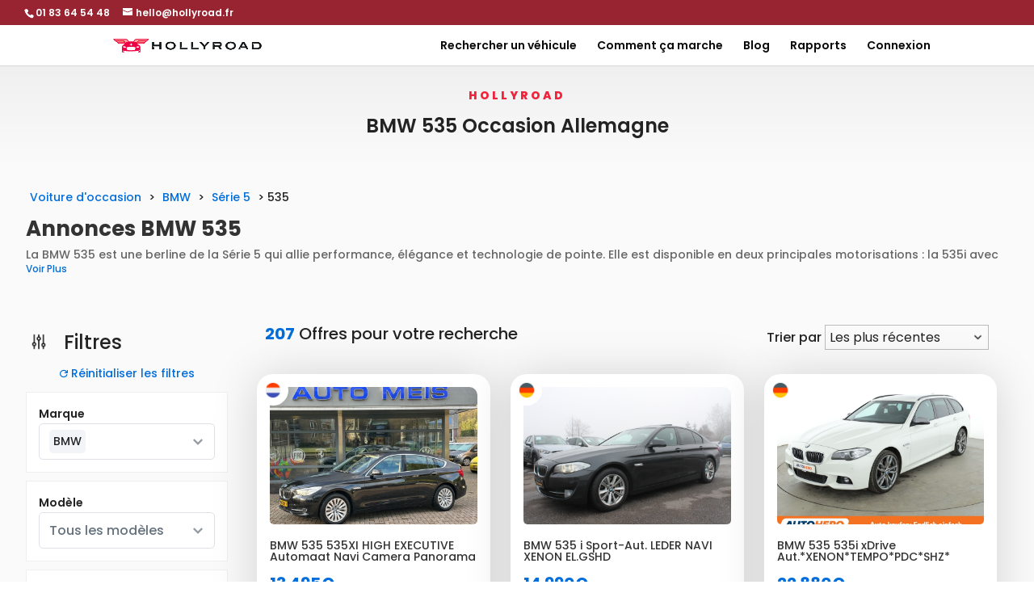

--- FILE ---
content_type: text/html; charset=UTF-8
request_url: https://hollyroad.fr/occasion/bmw/serie-5/535-2
body_size: 84016
content:
<!DOCTYPE html>
<html lang="fr-FR">
<head><meta charset="UTF-8" /><script>if(navigator.userAgent.match(/MSIE|Internet Explorer/i)||navigator.userAgent.match(/Trident\/7\..*?rv:11/i)){var href=document.location.href;if(!href.match(/[?&]nowprocket/)){if(href.indexOf("?")==-1){if(href.indexOf("#")==-1){document.location.href=href+"?nowprocket=1"}else{document.location.href=href.replace("#","?nowprocket=1#")}}else{if(href.indexOf("#")==-1){document.location.href=href+"&nowprocket=1"}else{document.location.href=href.replace("#","&nowprocket=1#")}}}}</script><script>(()=>{class RocketLazyLoadScripts{constructor(){this.v="2.0.4",this.userEvents=["keydown","keyup","mousedown","mouseup","mousemove","mouseover","mouseout","touchmove","touchstart","touchend","touchcancel","wheel","click","dblclick","input"],this.attributeEvents=["onblur","onclick","oncontextmenu","ondblclick","onfocus","onmousedown","onmouseenter","onmouseleave","onmousemove","onmouseout","onmouseover","onmouseup","onmousewheel","onscroll","onsubmit"]}async t(){this.i(),this.o(),/iP(ad|hone)/.test(navigator.userAgent)&&this.h(),this.u(),this.l(this),this.m(),this.k(this),this.p(this),this._(),await Promise.all([this.R(),this.L()]),this.lastBreath=Date.now(),this.S(this),this.P(),this.D(),this.O(),this.M(),await this.C(this.delayedScripts.normal),await this.C(this.delayedScripts.defer),await this.C(this.delayedScripts.async),await this.T(),await this.F(),await this.j(),await this.A(),window.dispatchEvent(new Event("rocket-allScriptsLoaded")),this.everythingLoaded=!0,this.lastTouchEnd&&await new Promise(t=>setTimeout(t,500-Date.now()+this.lastTouchEnd)),this.I(),this.H(),this.U(),this.W()}i(){this.CSPIssue=sessionStorage.getItem("rocketCSPIssue"),document.addEventListener("securitypolicyviolation",t=>{this.CSPIssue||"script-src-elem"!==t.violatedDirective||"data"!==t.blockedURI||(this.CSPIssue=!0,sessionStorage.setItem("rocketCSPIssue",!0))},{isRocket:!0})}o(){window.addEventListener("pageshow",t=>{this.persisted=t.persisted,this.realWindowLoadedFired=!0},{isRocket:!0}),window.addEventListener("pagehide",()=>{this.onFirstUserAction=null},{isRocket:!0})}h(){let t;function e(e){t=e}window.addEventListener("touchstart",e,{isRocket:!0}),window.addEventListener("touchend",function i(o){o.changedTouches[0]&&t.changedTouches[0]&&Math.abs(o.changedTouches[0].pageX-t.changedTouches[0].pageX)<10&&Math.abs(o.changedTouches[0].pageY-t.changedTouches[0].pageY)<10&&o.timeStamp-t.timeStamp<200&&(window.removeEventListener("touchstart",e,{isRocket:!0}),window.removeEventListener("touchend",i,{isRocket:!0}),"INPUT"===o.target.tagName&&"text"===o.target.type||(o.target.dispatchEvent(new TouchEvent("touchend",{target:o.target,bubbles:!0})),o.target.dispatchEvent(new MouseEvent("mouseover",{target:o.target,bubbles:!0})),o.target.dispatchEvent(new PointerEvent("click",{target:o.target,bubbles:!0,cancelable:!0,detail:1,clientX:o.changedTouches[0].clientX,clientY:o.changedTouches[0].clientY})),event.preventDefault()))},{isRocket:!0})}q(t){this.userActionTriggered||("mousemove"!==t.type||this.firstMousemoveIgnored?"keyup"===t.type||"mouseover"===t.type||"mouseout"===t.type||(this.userActionTriggered=!0,this.onFirstUserAction&&this.onFirstUserAction()):this.firstMousemoveIgnored=!0),"click"===t.type&&t.preventDefault(),t.stopPropagation(),t.stopImmediatePropagation(),"touchstart"===this.lastEvent&&"touchend"===t.type&&(this.lastTouchEnd=Date.now()),"click"===t.type&&(this.lastTouchEnd=0),this.lastEvent=t.type,t.composedPath&&t.composedPath()[0].getRootNode()instanceof ShadowRoot&&(t.rocketTarget=t.composedPath()[0]),this.savedUserEvents.push(t)}u(){this.savedUserEvents=[],this.userEventHandler=this.q.bind(this),this.userEvents.forEach(t=>window.addEventListener(t,this.userEventHandler,{passive:!1,isRocket:!0})),document.addEventListener("visibilitychange",this.userEventHandler,{isRocket:!0})}U(){this.userEvents.forEach(t=>window.removeEventListener(t,this.userEventHandler,{passive:!1,isRocket:!0})),document.removeEventListener("visibilitychange",this.userEventHandler,{isRocket:!0}),this.savedUserEvents.forEach(t=>{(t.rocketTarget||t.target).dispatchEvent(new window[t.constructor.name](t.type,t))})}m(){const t="return false",e=Array.from(this.attributeEvents,t=>"data-rocket-"+t),i="["+this.attributeEvents.join("],[")+"]",o="[data-rocket-"+this.attributeEvents.join("],[data-rocket-")+"]",s=(e,i,o)=>{o&&o!==t&&(e.setAttribute("data-rocket-"+i,o),e["rocket"+i]=new Function("event",o),e.setAttribute(i,t))};new MutationObserver(t=>{for(const n of t)"attributes"===n.type&&(n.attributeName.startsWith("data-rocket-")||this.everythingLoaded?n.attributeName.startsWith("data-rocket-")&&this.everythingLoaded&&this.N(n.target,n.attributeName.substring(12)):s(n.target,n.attributeName,n.target.getAttribute(n.attributeName))),"childList"===n.type&&n.addedNodes.forEach(t=>{if(t.nodeType===Node.ELEMENT_NODE)if(this.everythingLoaded)for(const i of[t,...t.querySelectorAll(o)])for(const t of i.getAttributeNames())e.includes(t)&&this.N(i,t.substring(12));else for(const e of[t,...t.querySelectorAll(i)])for(const t of e.getAttributeNames())this.attributeEvents.includes(t)&&s(e,t,e.getAttribute(t))})}).observe(document,{subtree:!0,childList:!0,attributeFilter:[...this.attributeEvents,...e]})}I(){this.attributeEvents.forEach(t=>{document.querySelectorAll("[data-rocket-"+t+"]").forEach(e=>{this.N(e,t)})})}N(t,e){const i=t.getAttribute("data-rocket-"+e);i&&(t.setAttribute(e,i),t.removeAttribute("data-rocket-"+e))}k(t){Object.defineProperty(HTMLElement.prototype,"onclick",{get(){return this.rocketonclick||null},set(e){this.rocketonclick=e,this.setAttribute(t.everythingLoaded?"onclick":"data-rocket-onclick","this.rocketonclick(event)")}})}S(t){function e(e,i){let o=e[i];e[i]=null,Object.defineProperty(e,i,{get:()=>o,set(s){t.everythingLoaded?o=s:e["rocket"+i]=o=s}})}e(document,"onreadystatechange"),e(window,"onload"),e(window,"onpageshow");try{Object.defineProperty(document,"readyState",{get:()=>t.rocketReadyState,set(e){t.rocketReadyState=e},configurable:!0}),document.readyState="loading"}catch(t){console.log("WPRocket DJE readyState conflict, bypassing")}}l(t){this.originalAddEventListener=EventTarget.prototype.addEventListener,this.originalRemoveEventListener=EventTarget.prototype.removeEventListener,this.savedEventListeners=[],EventTarget.prototype.addEventListener=function(e,i,o){o&&o.isRocket||!t.B(e,this)&&!t.userEvents.includes(e)||t.B(e,this)&&!t.userActionTriggered||e.startsWith("rocket-")||t.everythingLoaded?t.originalAddEventListener.call(this,e,i,o):(t.savedEventListeners.push({target:this,remove:!1,type:e,func:i,options:o}),"mouseenter"!==e&&"mouseleave"!==e||t.originalAddEventListener.call(this,e,t.savedUserEvents.push,o))},EventTarget.prototype.removeEventListener=function(e,i,o){o&&o.isRocket||!t.B(e,this)&&!t.userEvents.includes(e)||t.B(e,this)&&!t.userActionTriggered||e.startsWith("rocket-")||t.everythingLoaded?t.originalRemoveEventListener.call(this,e,i,o):t.savedEventListeners.push({target:this,remove:!0,type:e,func:i,options:o})}}J(t,e){this.savedEventListeners=this.savedEventListeners.filter(i=>{let o=i.type,s=i.target||window;return e!==o||t!==s||(this.B(o,s)&&(i.type="rocket-"+o),this.$(i),!1)})}H(){EventTarget.prototype.addEventListener=this.originalAddEventListener,EventTarget.prototype.removeEventListener=this.originalRemoveEventListener,this.savedEventListeners.forEach(t=>this.$(t))}$(t){t.remove?this.originalRemoveEventListener.call(t.target,t.type,t.func,t.options):this.originalAddEventListener.call(t.target,t.type,t.func,t.options)}p(t){let e;function i(e){return t.everythingLoaded?e:e.split(" ").map(t=>"load"===t||t.startsWith("load.")?"rocket-jquery-load":t).join(" ")}function o(o){function s(e){const s=o.fn[e];o.fn[e]=o.fn.init.prototype[e]=function(){return this[0]===window&&t.userActionTriggered&&("string"==typeof arguments[0]||arguments[0]instanceof String?arguments[0]=i(arguments[0]):"object"==typeof arguments[0]&&Object.keys(arguments[0]).forEach(t=>{const e=arguments[0][t];delete arguments[0][t],arguments[0][i(t)]=e})),s.apply(this,arguments),this}}if(o&&o.fn&&!t.allJQueries.includes(o)){const e={DOMContentLoaded:[],"rocket-DOMContentLoaded":[]};for(const t in e)document.addEventListener(t,()=>{e[t].forEach(t=>t())},{isRocket:!0});o.fn.ready=o.fn.init.prototype.ready=function(i){function s(){parseInt(o.fn.jquery)>2?setTimeout(()=>i.bind(document)(o)):i.bind(document)(o)}return"function"==typeof i&&(t.realDomReadyFired?!t.userActionTriggered||t.fauxDomReadyFired?s():e["rocket-DOMContentLoaded"].push(s):e.DOMContentLoaded.push(s)),o([])},s("on"),s("one"),s("off"),t.allJQueries.push(o)}e=o}t.allJQueries=[],o(window.jQuery),Object.defineProperty(window,"jQuery",{get:()=>e,set(t){o(t)}})}P(){const t=new Map;document.write=document.writeln=function(e){const i=document.currentScript,o=document.createRange(),s=i.parentElement;let n=t.get(i);void 0===n&&(n=i.nextSibling,t.set(i,n));const c=document.createDocumentFragment();o.setStart(c,0),c.appendChild(o.createContextualFragment(e)),s.insertBefore(c,n)}}async R(){return new Promise(t=>{this.userActionTriggered?t():this.onFirstUserAction=t})}async L(){return new Promise(t=>{document.addEventListener("DOMContentLoaded",()=>{this.realDomReadyFired=!0,t()},{isRocket:!0})})}async j(){return this.realWindowLoadedFired?Promise.resolve():new Promise(t=>{window.addEventListener("load",t,{isRocket:!0})})}M(){this.pendingScripts=[];this.scriptsMutationObserver=new MutationObserver(t=>{for(const e of t)e.addedNodes.forEach(t=>{"SCRIPT"!==t.tagName||t.noModule||t.isWPRocket||this.pendingScripts.push({script:t,promise:new Promise(e=>{const i=()=>{const i=this.pendingScripts.findIndex(e=>e.script===t);i>=0&&this.pendingScripts.splice(i,1),e()};t.addEventListener("load",i,{isRocket:!0}),t.addEventListener("error",i,{isRocket:!0}),setTimeout(i,1e3)})})})}),this.scriptsMutationObserver.observe(document,{childList:!0,subtree:!0})}async F(){await this.X(),this.pendingScripts.length?(await this.pendingScripts[0].promise,await this.F()):this.scriptsMutationObserver.disconnect()}D(){this.delayedScripts={normal:[],async:[],defer:[]},document.querySelectorAll("script[type$=rocketlazyloadscript]").forEach(t=>{t.hasAttribute("data-rocket-src")?t.hasAttribute("async")&&!1!==t.async?this.delayedScripts.async.push(t):t.hasAttribute("defer")&&!1!==t.defer||"module"===t.getAttribute("data-rocket-type")?this.delayedScripts.defer.push(t):this.delayedScripts.normal.push(t):this.delayedScripts.normal.push(t)})}async _(){await this.L();let t=[];document.querySelectorAll("script[type$=rocketlazyloadscript][data-rocket-src]").forEach(e=>{let i=e.getAttribute("data-rocket-src");if(i&&!i.startsWith("data:")){i.startsWith("//")&&(i=location.protocol+i);try{const o=new URL(i).origin;o!==location.origin&&t.push({src:o,crossOrigin:e.crossOrigin||"module"===e.getAttribute("data-rocket-type")})}catch(t){}}}),t=[...new Map(t.map(t=>[JSON.stringify(t),t])).values()],this.Y(t,"preconnect")}async G(t){if(await this.K(),!0!==t.noModule||!("noModule"in HTMLScriptElement.prototype))return new Promise(e=>{let i;function o(){(i||t).setAttribute("data-rocket-status","executed"),e()}try{if(navigator.userAgent.includes("Firefox/")||""===navigator.vendor||this.CSPIssue)i=document.createElement("script"),[...t.attributes].forEach(t=>{let e=t.nodeName;"type"!==e&&("data-rocket-type"===e&&(e="type"),"data-rocket-src"===e&&(e="src"),i.setAttribute(e,t.nodeValue))}),t.text&&(i.text=t.text),t.nonce&&(i.nonce=t.nonce),i.hasAttribute("src")?(i.addEventListener("load",o,{isRocket:!0}),i.addEventListener("error",()=>{i.setAttribute("data-rocket-status","failed-network"),e()},{isRocket:!0}),setTimeout(()=>{i.isConnected||e()},1)):(i.text=t.text,o()),i.isWPRocket=!0,t.parentNode.replaceChild(i,t);else{const i=t.getAttribute("data-rocket-type"),s=t.getAttribute("data-rocket-src");i?(t.type=i,t.removeAttribute("data-rocket-type")):t.removeAttribute("type"),t.addEventListener("load",o,{isRocket:!0}),t.addEventListener("error",i=>{this.CSPIssue&&i.target.src.startsWith("data:")?(console.log("WPRocket: CSP fallback activated"),t.removeAttribute("src"),this.G(t).then(e)):(t.setAttribute("data-rocket-status","failed-network"),e())},{isRocket:!0}),s?(t.fetchPriority="high",t.removeAttribute("data-rocket-src"),t.src=s):t.src="data:text/javascript;base64,"+window.btoa(unescape(encodeURIComponent(t.text)))}}catch(i){t.setAttribute("data-rocket-status","failed-transform"),e()}});t.setAttribute("data-rocket-status","skipped")}async C(t){const e=t.shift();return e?(e.isConnected&&await this.G(e),this.C(t)):Promise.resolve()}O(){this.Y([...this.delayedScripts.normal,...this.delayedScripts.defer,...this.delayedScripts.async],"preload")}Y(t,e){this.trash=this.trash||[];let i=!0;var o=document.createDocumentFragment();t.forEach(t=>{const s=t.getAttribute&&t.getAttribute("data-rocket-src")||t.src;if(s&&!s.startsWith("data:")){const n=document.createElement("link");n.href=s,n.rel=e,"preconnect"!==e&&(n.as="script",n.fetchPriority=i?"high":"low"),t.getAttribute&&"module"===t.getAttribute("data-rocket-type")&&(n.crossOrigin=!0),t.crossOrigin&&(n.crossOrigin=t.crossOrigin),t.integrity&&(n.integrity=t.integrity),t.nonce&&(n.nonce=t.nonce),o.appendChild(n),this.trash.push(n),i=!1}}),document.head.appendChild(o)}W(){this.trash.forEach(t=>t.remove())}async T(){try{document.readyState="interactive"}catch(t){}this.fauxDomReadyFired=!0;try{await this.K(),this.J(document,"readystatechange"),document.dispatchEvent(new Event("rocket-readystatechange")),await this.K(),document.rocketonreadystatechange&&document.rocketonreadystatechange(),await this.K(),this.J(document,"DOMContentLoaded"),document.dispatchEvent(new Event("rocket-DOMContentLoaded")),await this.K(),this.J(window,"DOMContentLoaded"),window.dispatchEvent(new Event("rocket-DOMContentLoaded"))}catch(t){console.error(t)}}async A(){try{document.readyState="complete"}catch(t){}try{await this.K(),this.J(document,"readystatechange"),document.dispatchEvent(new Event("rocket-readystatechange")),await this.K(),document.rocketonreadystatechange&&document.rocketonreadystatechange(),await this.K(),this.J(window,"load"),window.dispatchEvent(new Event("rocket-load")),await this.K(),window.rocketonload&&window.rocketonload(),await this.K(),this.allJQueries.forEach(t=>t(window).trigger("rocket-jquery-load")),await this.K(),this.J(window,"pageshow");const t=new Event("rocket-pageshow");t.persisted=this.persisted,window.dispatchEvent(t),await this.K(),window.rocketonpageshow&&window.rocketonpageshow({persisted:this.persisted})}catch(t){console.error(t)}}async K(){Date.now()-this.lastBreath>45&&(await this.X(),this.lastBreath=Date.now())}async X(){return document.hidden?new Promise(t=>setTimeout(t)):new Promise(t=>requestAnimationFrame(t))}B(t,e){return e===document&&"readystatechange"===t||(e===document&&"DOMContentLoaded"===t||(e===window&&"DOMContentLoaded"===t||(e===window&&"load"===t||e===window&&"pageshow"===t)))}static run(){(new RocketLazyLoadScripts).t()}}RocketLazyLoadScripts.run()})();</script>
	
<meta http-equiv="X-UA-Compatible" content="IE=edge">
	<link rel="pingback" href="https://hollyroad.fr/xmlrpc.php" />

	<script type="text/javascript">
		document.documentElement.className = 'js';
	</script>
	
	<script id="diviarea-loader">window.DiviPopupData=window.DiviAreaConfig={"zIndex":1000000,"animateSpeed":400,"triggerClassPrefix":"show-popup-","idAttrib":"data-popup","modalIndicatorClass":"is-modal","blockingIndicatorClass":"is-blocking","defaultShowCloseButton":true,"withCloseClass":"with-close","noCloseClass":"no-close","triggerCloseClass":"close","singletonClass":"single","darkModeClass":"dark","noShadowClass":"no-shadow","altCloseClass":"close-alt","popupSelector":".et_pb_section.popup","initializeOnEvent":"et_pb_after_init_modules","popupWrapperClass":"area-outer-wrap","fullHeightClass":"full-height","openPopupClass":"da-overlay-visible","overlayClass":"da-overlay","exitIndicatorClass":"on-exit","hoverTriggerClass":"on-hover","clickTriggerClass":"on-click","onExitDelay":2000,"notMobileClass":"not-mobile","notTabletClass":"not-tablet","notDesktopClass":"not-desktop","baseContext":"body","activePopupClass":"is-open","closeButtonClass":"da-close","withLoaderClass":"with-loader","debug":false,"ajaxUrl":"https:\/\/hollyroad.fr\/wp-admin\/admin-ajax.php","sys":[]};var divimode_loader=function(){"use strict";!function(t){t.DiviArea=t.DiviPopup={loaded:!1};var n=t.DiviArea,i=n.Hooks={},o={};function r(t,n,i){var r,e,c;if("string"==typeof t)if(o[t]){if(n)if((r=o[t])&&i)for(c=r.length;c--;)(e=r[c]).callback===n&&e.context===i&&(r[c]=!1);else for(c=r.length;c--;)r[c].callback===n&&(r[c]=!1)}else o[t]=[]}function e(t,n,i,r){if("string"==typeof t){var e={callback:n,priority:i,context:r},c=o[t];c?(c.push(e),c=function(t){var n,i,o,r,e=t.length;for(r=1;r<e;r++)for(n=t[r],i=r;i>0;i--)(o=t[i-1]).priority>n.priority&&(t[i]=o,t[i-1]=n);return t}(c)):c=[e],o[t]=c}}function c(t,n,i){"string"==typeof n&&(n=[n]);var r,e,c=[];for(r=0;r<n.length;r++)Array.prototype.push.apply(c,o[n[r]]);for(e=0;e<c.length;e++){var a=void 0;c[e]&&"function"==typeof c[e].callback&&("filter"===t?void 0!==(a=c[e].callback.apply(c[e].context,i))&&(i[0]=a):c[e].callback.apply(c[e].context,i))}if("filter"===t)return i[0]}i.silent=function(){return i},n.removeFilter=i.removeFilter=function(t,n){r(t,n)},n.removeAction=i.removeAction=function(t,n){r(t,n)},n.applyFilters=i.applyFilters=function(t){for(var n=[],i=arguments.length-1;i-- >0;)n[i]=arguments[i+1];return c("filter",t,n)},n.doAction=i.doAction=function(t){for(var n=[],i=arguments.length-1;i-- >0;)n[i]=arguments[i+1];c("action",t,n)},n.addFilter=i.addFilter=function(n,i,o,r){e(n,i,parseInt(o||10,10),r||t)},n.addAction=i.addAction=function(n,i,o,r){e(n,i,parseInt(o||10,10),r||t)},n.addActionOnce=i.addActionOnce=function(n,i,o,c){e(n,i,parseInt(o||10,10),c||t),e(n,(function(){r(n,i)}),1+parseInt(o||10,10),c||t)}}(window);return{}}();
</script><meta name='robots' content='index, follow, max-image-preview:large, max-snippet:-1, max-video-preview:-1' />
<script id="cookie-law-info-gcm-var-js">
var _ckyGcm = {"status":true,"default_settings":[{"analytics":"denied","advertisement":"denied","functional":"denied","necessary":"granted","ad_user_data":"denied","ad_personalization":"denied","regions":"All"}],"wait_for_update":2000,"url_passthrough":false,"ads_data_redaction":false}</script>
<script id="cookie-law-info-gcm-js" type="text/javascript" src="https://0a50736e.delivery.rocketcdn.me/wp-content/plugins/cookie-law-info/lite/frontend/js/gcm.min.js" data-rocket-defer defer></script> <script data-minify="1" id="cookieyes" type="text/javascript" src="https://0a50736e.delivery.rocketcdn.me/wp-content/cache/min/1/client_data/e26dda68ee4aa50b9ac27f41/script.js?ver=1768833374"></script>
<!-- Google Tag Manager for WordPress by gtm4wp.com -->
<script data-cfasync="false" data-pagespeed-no-defer>
	var gtm4wp_datalayer_name = "dataLayer";
	var dataLayer = dataLayer || [];
</script>
<!-- End Google Tag Manager for WordPress by gtm4wp.com --><!-- Google tag (gtag.js) consent mode dataLayer added by Site Kit -->
<script type="text/javascript" id="google_gtagjs-js-consent-mode-data-layer">
/* <![CDATA[ */
window.dataLayer = window.dataLayer || [];function gtag(){dataLayer.push(arguments);}
gtag('consent', 'default', {"ad_personalization":"denied","ad_storage":"denied","ad_user_data":"denied","analytics_storage":"denied","functionality_storage":"denied","security_storage":"denied","personalization_storage":"denied","region":["AT","BE","BG","CH","CY","CZ","DE","DK","EE","ES","FI","FR","GB","GR","HR","HU","IE","IS","IT","LI","LT","LU","LV","MT","NL","NO","PL","PT","RO","SE","SI","SK"],"wait_for_update":500});
window._googlesitekitConsentCategoryMap = {"statistics":["analytics_storage"],"marketing":["ad_storage","ad_user_data","ad_personalization"],"functional":["functionality_storage","security_storage"],"preferences":["personalization_storage"]};
window._googlesitekitConsents = {"ad_personalization":"denied","ad_storage":"denied","ad_user_data":"denied","analytics_storage":"denied","functionality_storage":"denied","security_storage":"denied","personalization_storage":"denied","region":["AT","BE","BG","CH","CY","CZ","DE","DK","EE","ES","FI","FR","GB","GR","HR","HU","IE","IS","IT","LI","LT","LU","LV","MT","NL","NO","PL","PT","RO","SE","SI","SK"],"wait_for_update":500};
/* ]]> */
</script>
<!-- End Google tag (gtag.js) consent mode dataLayer added by Site Kit -->

	<!-- This site is optimized with the Yoast SEO plugin v26.7 - https://yoast.com/wordpress/plugins/seo/ -->
	<title>BMW 535 Import Allemagne - Annonces Neuves et Occasions</title>
<link data-rocket-preload as="style" href="https://fonts.googleapis.com/css?family=Poppins%3A100%2C100italic%2C200%2C200italic%2C300%2C300italic%2Cregular%2Citalic%2C500%2C500italic%2C600%2C600italic%2C700%2C700italic%2C800%2C800italic%2C900%2C900italic&#038;subset=latin%2Clatin-ext&#038;display=swap" rel="preload">
<link href="https://fonts.googleapis.com/css?family=Poppins%3A100%2C100italic%2C200%2C200italic%2C300%2C300italic%2Cregular%2Citalic%2C500%2C500italic%2C600%2C600italic%2C700%2C700italic%2C800%2C800italic%2C900%2C900italic&#038;subset=latin%2Clatin-ext&#038;display=swap" media="print" onload="this.media=&#039;all&#039;" rel="stylesheet">
<style id="wpr-usedcss">img.emoji{display:inline!important;border:none!important;box-shadow:none!important;height:1em!important;width:1em!important;margin:0 .07em!important;vertical-align:-.1em!important;background:0 0!important;padding:0!important}:root{--wp-block-synced-color:#7a00df;--wp-block-synced-color--rgb:122,0,223;--wp-bound-block-color:var(--wp-block-synced-color);--wp-editor-canvas-background:#ddd;--wp-admin-theme-color:#007cba;--wp-admin-theme-color--rgb:0,124,186;--wp-admin-theme-color-darker-10:#006ba1;--wp-admin-theme-color-darker-10--rgb:0,107,160.5;--wp-admin-theme-color-darker-20:#005a87;--wp-admin-theme-color-darker-20--rgb:0,90,135;--wp-admin-border-width-focus:2px}@media (min-resolution:192dpi){:root{--wp-admin-border-width-focus:1.5px}}:root{--wp--preset--font-size--normal:16px;--wp--preset--font-size--huge:42px}.screen-reader-text{border:0;clip-path:inset(50%);height:1px;margin:-1px;overflow:hidden;padding:0;position:absolute;width:1px;word-wrap:normal!important}.screen-reader-text:focus{background-color:#ddd;clip-path:none;color:#444;display:block;font-size:1em;height:auto;left:5px;line-height:normal;padding:15px 23px 14px;text-decoration:none;top:5px;width:auto;z-index:100000}html :where(.has-border-color){border-style:solid}html :where([style*=border-top-color]){border-top-style:solid}html :where([style*=border-right-color]){border-right-style:solid}html :where([style*=border-bottom-color]){border-bottom-style:solid}html :where([style*=border-left-color]){border-left-style:solid}html :where([style*=border-width]){border-style:solid}html :where([style*=border-top-width]){border-top-style:solid}html :where([style*=border-right-width]){border-right-style:solid}html :where([style*=border-bottom-width]){border-bottom-style:solid}html :where([style*=border-left-width]){border-left-style:solid}html :where(img[class*=wp-image-]){height:auto;max-width:100%}:where(figure){margin:0 0 1em}html :where(.is-position-sticky){--wp-admin--admin-bar--position-offset:var(--wp-admin--admin-bar--height,0px)}@media screen and (max-width:600px){html :where(.is-position-sticky){--wp-admin--admin-bar--position-offset:0px}}:root{--wp--preset--aspect-ratio--square:1;--wp--preset--aspect-ratio--4-3:4/3;--wp--preset--aspect-ratio--3-4:3/4;--wp--preset--aspect-ratio--3-2:3/2;--wp--preset--aspect-ratio--2-3:2/3;--wp--preset--aspect-ratio--16-9:16/9;--wp--preset--aspect-ratio--9-16:9/16;--wp--preset--color--black:#000000;--wp--preset--color--cyan-bluish-gray:#abb8c3;--wp--preset--color--white:#ffffff;--wp--preset--color--pale-pink:#f78da7;--wp--preset--color--vivid-red:#cf2e2e;--wp--preset--color--luminous-vivid-orange:#ff6900;--wp--preset--color--luminous-vivid-amber:#fcb900;--wp--preset--color--light-green-cyan:#7bdcb5;--wp--preset--color--vivid-green-cyan:#00d084;--wp--preset--color--pale-cyan-blue:#8ed1fc;--wp--preset--color--vivid-cyan-blue:#0693e3;--wp--preset--color--vivid-purple:#9b51e0;--wp--preset--gradient--vivid-cyan-blue-to-vivid-purple:linear-gradient(135deg,rgb(6, 147, 227) 0%,rgb(155, 81, 224) 100%);--wp--preset--gradient--light-green-cyan-to-vivid-green-cyan:linear-gradient(135deg,rgb(122, 220, 180) 0%,rgb(0, 208, 130) 100%);--wp--preset--gradient--luminous-vivid-amber-to-luminous-vivid-orange:linear-gradient(135deg,rgb(252, 185, 0) 0%,rgb(255, 105, 0) 100%);--wp--preset--gradient--luminous-vivid-orange-to-vivid-red:linear-gradient(135deg,rgb(255, 105, 0) 0%,rgb(207, 46, 46) 100%);--wp--preset--gradient--very-light-gray-to-cyan-bluish-gray:linear-gradient(135deg,rgb(238, 238, 238) 0%,rgb(169, 184, 195) 100%);--wp--preset--gradient--cool-to-warm-spectrum:linear-gradient(135deg,rgb(74, 234, 220) 0%,rgb(151, 120, 209) 20%,rgb(207, 42, 186) 40%,rgb(238, 44, 130) 60%,rgb(251, 105, 98) 80%,rgb(254, 248, 76) 100%);--wp--preset--gradient--blush-light-purple:linear-gradient(135deg,rgb(255, 206, 236) 0%,rgb(152, 150, 240) 100%);--wp--preset--gradient--blush-bordeaux:linear-gradient(135deg,rgb(254, 205, 165) 0%,rgb(254, 45, 45) 50%,rgb(107, 0, 62) 100%);--wp--preset--gradient--luminous-dusk:linear-gradient(135deg,rgb(255, 203, 112) 0%,rgb(199, 81, 192) 50%,rgb(65, 88, 208) 100%);--wp--preset--gradient--pale-ocean:linear-gradient(135deg,rgb(255, 245, 203) 0%,rgb(182, 227, 212) 50%,rgb(51, 167, 181) 100%);--wp--preset--gradient--electric-grass:linear-gradient(135deg,rgb(202, 248, 128) 0%,rgb(113, 206, 126) 100%);--wp--preset--gradient--midnight:linear-gradient(135deg,rgb(2, 3, 129) 0%,rgb(40, 116, 252) 100%);--wp--preset--font-size--small:13px;--wp--preset--font-size--medium:20px;--wp--preset--font-size--large:36px;--wp--preset--font-size--x-large:42px;--wp--preset--spacing--20:0.44rem;--wp--preset--spacing--30:0.67rem;--wp--preset--spacing--40:1rem;--wp--preset--spacing--50:1.5rem;--wp--preset--spacing--60:2.25rem;--wp--preset--spacing--70:3.38rem;--wp--preset--spacing--80:5.06rem;--wp--preset--shadow--natural:6px 6px 9px rgba(0, 0, 0, .2);--wp--preset--shadow--deep:12px 12px 50px rgba(0, 0, 0, .4);--wp--preset--shadow--sharp:6px 6px 0px rgba(0, 0, 0, .2);--wp--preset--shadow--outlined:6px 6px 0px -3px rgb(255, 255, 255),6px 6px rgb(0, 0, 0);--wp--preset--shadow--crisp:6px 6px 0px rgb(0, 0, 0)}:root{--wp--style--global--content-size:823px;--wp--style--global--wide-size:1080px}:where(body){margin:0}:where(.is-layout-flex){gap:.5em}:where(.is-layout-grid){gap:.5em}body{padding-top:0;padding-right:0;padding-bottom:0;padding-left:0}:root :where(.wp-element-button,.wp-block-button__link){background-color:#32373c;border-width:0;color:#fff;font-family:inherit;font-size:inherit;font-style:inherit;font-weight:inherit;letter-spacing:inherit;line-height:inherit;padding-top:calc(.667em + 2px);padding-right:calc(1.333em + 2px);padding-bottom:calc(.667em + 2px);padding-left:calc(1.333em + 2px);text-decoration:none;text-transform:inherit}.fa{display:inline-block;font:14px/1 FontAwesome;font-size:inherit;text-rendering:auto;-webkit-font-smoothing:antialiased;-moz-osx-font-smoothing:grayscale}.et_pb_text_align_left{text-align:left}.et_pb_text_align_center{text-align:center}.et_overlay{z-index:-1;position:absolute;top:0;left:0;display:block;width:100%;height:100%;background:hsla(0,0%,100%,.9);opacity:0;pointer-events:none;-webkit-transition:.3s;-o-transition:.3s;transition:all .3s;border:1px solid #e5e5e5;-webkit-box-sizing:border-box;box-sizing:border-box;-webkit-backface-visibility:hidden;backface-visibility:hidden;-webkit-font-smoothing:antialiased}.et_overlay:before{color:#2ea3f2;content:"\E050";position:absolute;top:50%;left:50%;-webkit-transform:translate(-50%,-50%);transform:translate(-50%,-50%);font-size:32px;-webkit-transition:.4s;-o-transition:.4s;transition:all .4s}.dsm_image_accordion_child:not(.et-animated--vb)>div:before{content:"";z-index:0;top:0;left:0;bottom:0;right:0}.dsm_image_accordion_child:not(.et-animated--vb)>div:before{position:absolute;width:100%;height:100%;-webkit-transition:.3s ease-in-out;-o-transition:.3s ease-in-out;transition:all .3s ease-in-out}.circle{fill:transparent;-webkit-transform-origin:0 0;transform-origin:0 0}@font-face{font-family:Poppins;font-style:normal;font-weight:400;font-display:swap;src:url(https://fonts.gstatic.com/s/poppins/v24/pxiEyp8kv8JHgFVrJJfecg.woff2) format('woff2');unicode-range:U+0000-00FF,U+0131,U+0152-0153,U+02BB-02BC,U+02C6,U+02DA,U+02DC,U+0304,U+0308,U+0329,U+2000-206F,U+20AC,U+2122,U+2191,U+2193,U+2212,U+2215,U+FEFF,U+FFFD}@font-face{font-family:Poppins;font-style:normal;font-weight:500;font-display:swap;src:url(https://fonts.gstatic.com/s/poppins/v24/pxiByp8kv8JHgFVrLGT9Z1xlFQ.woff2) format('woff2');unicode-range:U+0000-00FF,U+0131,U+0152-0153,U+02BB-02BC,U+02C6,U+02DA,U+02DC,U+0304,U+0308,U+0329,U+2000-206F,U+20AC,U+2122,U+2191,U+2193,U+2212,U+2215,U+FEFF,U+FFFD}@font-face{font-family:Poppins;font-style:normal;font-weight:600;font-display:swap;src:url(https://fonts.gstatic.com/s/poppins/v24/pxiByp8kv8JHgFVrLEj6Z1xlFQ.woff2) format('woff2');unicode-range:U+0000-00FF,U+0131,U+0152-0153,U+02BB-02BC,U+02C6,U+02DA,U+02DC,U+0304,U+0308,U+0329,U+2000-206F,U+20AC,U+2122,U+2191,U+2193,U+2212,U+2215,U+FEFF,U+FFFD}@font-face{font-family:Poppins;font-style:normal;font-weight:700;font-display:swap;src:url(https://fonts.gstatic.com/s/poppins/v24/pxiByp8kv8JHgFVrLCz7Z1xlFQ.woff2) format('woff2');unicode-range:U+0000-00FF,U+0131,U+0152-0153,U+02BB-02BC,U+02C6,U+02DA,U+02DC,U+0304,U+0308,U+0329,U+2000-206F,U+20AC,U+2122,U+2191,U+2193,U+2212,U+2215,U+FEFF,U+FFFD}@font-face{font-family:Poppins;font-style:normal;font-weight:800;font-display:swap;src:url(https://fonts.gstatic.com/s/poppins/v24/pxiByp8kv8JHgFVrLDD4Z1xlFQ.woff2) format('woff2');unicode-range:U+0000-00FF,U+0131,U+0152-0153,U+02BB-02BC,U+02C6,U+02DA,U+02DC,U+0304,U+0308,U+0329,U+2000-206F,U+20AC,U+2122,U+2191,U+2193,U+2212,U+2215,U+FEFF,U+FFFD}.dp-dfg-container{display:block}.dp-dfg-container>div{margin-bottom:1.33%}.dp-dfg-layout-grid .dp-dfg-items{display:flex;justify-content:space-between;flex-wrap:wrap}.dp-dfg-layout-grid .dp-dfg-item{display:block;width:24%;margin-bottom:1.33%}@media screen and (min-width:768px)and (max-width:980px){.dp-dfg-container>div{margin-bottom:2%}.dp-dfg-layout-grid .dp-dfg-item{width:32%;margin-bottom:2%}}@media screen and (min-width:480px)and (max-width:767px){.dp-dfg-container>div{margin-bottom:4%}.dp-dfg-layout-grid .dp-dfg-item{width:48%;margin-bottom:4%}}@media screen and (max-width:479px){.dp-dfg-container>div{margin-bottom:4%}.dp-dfg-layout-grid .dp-dfg-items{display:block}.dp-dfg-layout-grid .dp-dfg-item{width:100%;margin-bottom:4%}}@supports(grid-area:auto){.dp-dfg-container{display:grid}.dp-dfg-container>div{margin-bottom:0}.dp-dfg-layout-grid .dp-dfg-items{display:grid}.dp-dfg-layout-grid .dp-dfg-item{display:grid;width:auto;margin-bottom:0}}.dp-dfg-container{font-size:10px;display:grid;grid-gap:2em;grid-column-gap:2em;grid-row-gap:2em}.dp-dfg-no-results{font-size:1.6em;grid-column:1/-1}.dp-dfg-skin-default .dp-dfg-search{display:flex;justify-content:center;align-self:flex-start}.dp-dfg-skin-default .dp-dfg-search-input{font-size:1.4em;line-height:2em;width:auto;padding:.5em 1em;background-color:#f9f9f9;border:1px solid #f9f9f9;margin:0;overflow:hidden}.dp-dfg-skin-default[data-search-position=left] .dp-dfg-search-input,.dp-dfg-skin-default[data-search-position=right] .dp-dfg-search-input{width:100%}.dp-dfg-search-icon{font-family:ETmodules}#et-boc .et-l .dp-dfg-skin-default .et-pb-icon.dp-dfg-search-icon,.dp-dfg-skin-default .dp-dfg-search-icon,.et-l .dp-dfg-skin-default .et-pb-icon.dp-dfg-search-icon{font-size:2em;width:2em;background-color:#f9f9f9;display:flex;justify-content:center;align-items:center;cursor:pointer}.dp-dfg-filter-trigger-button.dp-dfg-filtering-done{cursor:not-allowed}.dp-dfg-skin-default .dp-dfg-filters ul{display:flex;flex-wrap:wrap;justify-content:center;padding:0;margin:0 0 2em}.dp-dfg-skin-default .dp-dfg-filters ul:not([data-parent="0"]):not(:first-of-type){display:none}.dp-dfg-skin-default .dp-dfg-filters ul:last-of-type{margin:0}#left-area .dp-dfg-skin-default .dp-dfg-filters ul,#left-area .dp-dfg-skin-default .pagination{padding:0}.dp-dfg-skin-default .dp-dfg-filter,.dp-dfg-skin-default .pagination li{list-style-type:none;margin-top:-1px}.dp-dfg-pagination .pagination a,.dp-dfg-skin-default .dp-dfg-filter a,.et-l .dp-dfg-pagination .pagination a.pagination-link,.et-l .dp-dfg-skin-default .dp-dfg-filter a.dp-dfg-filter-link{color:#666;font-size:1.4em;line-height:1em;display:block;overflow:hidden;height:100%;margin:-1px -1px 0 0;padding:1em 1.2em;border:1px solid #e2e2e2;background-color:#fff;-webkit-transition:.4s ease-in-out;-moz-transition:.4s ease-in-out;-o-transition:.4s ease-in-out;transition:all .4s ease-in-out}.dp-dfg-skin-default .dp-dfg-filter a.active,.dp-dfg-skin-default .pagination li.active a,.et-l .dp-dfg-skin-default .dp-dfg-filter a.active,.et-l .dp-dfg-skin-default .pagination li.active a{color:#82c0c7;background-color:#f9f9f9}.dp-dfg-skin-default .dp-dfg-filter a:hover,.dp-dfg-skin-default .pagination a:hover,.et-l .dp-dfg-skin-default .dp-dfg-filter a:hover,.et-l .dp-dfg-skin-default .pagination a:hover{background-color:#e2e2e2}.dp-dfg-skin-default .dp-dfg-filter li:first-child a,.dp-dfg-skin-default .dp-dfg-pagination li.active:nth-child(2) a,.dp-dfg-skin-default .dp-dfg-pagination li:first-child a{border-radius:3px 0 0 3px}.dp-dfg-skin-default .dp-dfg-filter li:last-child a,.dp-dfg-skin-default .dp-dfg-pagination li:last-child a{border-radius:0 3px 3px 0}.dp-dfg-skin-default .dp-dfg-pagination ul.pagination{list-style-type:none;display:flex;flex-wrap:wrap;justify-content:center;padding:0;margin:0}#et-boc .et-l .dp-dfg-skin-default .dp-dfg-pagination .pagination-link .et-pb-icon,.dp-dfg-skin-default .dp-dfg-pagination .pagination-link span,.et-l .dp-dfg-skin-default .dp-dfg-pagination .pagination-link .et-pb-icon{font-size:1em;position:relative;transform:scale(1.4)}.dp-dfg-skin-default .dp-dfg-filters-dropdown-layout{display:grid;grid-template-columns:repeat(4,1fr);grid-gap:2em;grid-column-gap:2em;grid-row-gap:2em}.dp-dfg-skin-default .dp-dfg-filters-dropdown-layout .dp-dfg-filters-dropdown{position:relative}.dp-dfg-skin-default .dp-dfg-filters-dropdown-layout .dp-dfg-filters-dropdown:not([data-parent="0"]):not(:first-of-type){display:none}.dp-dfg-skin-default .dp-dfg-filters-dropdown-layout .dp-dfg-filters-dropdown .dp-dfg-level{display:none;flex-direction:column;padding:0;position:absolute;left:0;right:0;z-index:999;box-shadow:0 12px 18px -6px rgba(0,0,0,.3);max-height:500px;overflow-y:auto;overflow-x:hidden;border:1px solid #e2e2e2;border-top:none}.dp-dfg-skin-default .dp-dfg-filters-dropdown-layout .dp-dfg-filter a.dp-dfg-filter-link{border:none}.dp-dfg-skin-default .dp-dfg-filters-dropdown-layout .dp-dfg-dropdown-label{font-size:1.4em;line-height:2em;position:relative;overflow:hidden;padding:.5em 2em .5em .5em;border:1px solid #e2e2e2;background-color:#fff;text-decoration:none;cursor:pointer}.dp-dfg-skin-default .dp-dfg-filters-dropdown-layout .dp-dfg-dropdown-label:after{font-family:ETmodules;content:"2";font-size:2em;position:absolute;top:50%;right:0;margin-top:-.5em}.dp-dfg-skin-default .dp-dfg-filters-dropdown-layout .dp-dfg-filters-dropdown.open .dp-dfg-dropdown-label:after{content:"2"}.dp-dfg-skin-default .dp-dfg-filters-dropdown-layout .dp-dfg-filters-dropdown.closed .dp-dfg-dropdown-label:after{content:"3"}.dp-dfg-skin-default .dp-dfg-filters-dropdown-layout .dp-dfg-dropdown-tag{display:inline-block;position:relative;background-color:#e1e1e1;padding:.35em;line-height:1em;font-size:1em;margin:.15em;z-index:1}.dp-dfg-skin-default .dp-dfg-filters-dropdown-layout .dp-dfg-dropdown-tag:hover:after{content:"M";background-color:#666;z-index:2}.dp-dfg-skin-default .dp-dfg-filters-dropdown-layout .dp-dfg-dropdown-tag:after{content:"";font-family:ETmodules;font-size:1.4em;line-height:1.4em;color:#fff;display:flex;align-items:center;justify-content:center;position:absolute;top:0;left:0;right:0;bottom:0;opacity:1;z-index:-1;-webkit-transition:.2s ease-in-out;-moz-transition:.2s ease-in-out;-o-transition:.2s ease-in-out;transition:all .2s ease-in-out}@media screen and (-ms-high-contrast:none),(-ms-high-contrast:active){.dp-dfg-filters.dp-dfg-filters-dropdown-layout{display:flex;justify-content:flex-start;flex-wrap:wrap}.dp-dfg-filters.dp-dfg-filters-dropdown-layout>*{margin-bottom:2em;margin-right:2em}.dp-dfg-filters.dp-dfg-filters-dropdown-layout>:last-of-type{margin-right:0}}@media screen and (min-width:981px)and (-ms-high-contrast:none),(min-width:981px)and (-ms-high-contrast:active){.dp-dfg-skin-default .dp-dfg-filters.dp-dfg-filters-dropdown-layout>*{width:calc(25% - 2em)}}@media screen and (min-width:768px)and (max-width:980px)and (-ms-high-contrast:none),(min-width:768px)and (max-width:980px)and (-ms-high-contrast:active){.dp-dfg-skin-default .dp-dfg-filters.dp-dfg-filters-dropdown-layout>*{width:calc(33.33% - 2em)}}@media screen and (min-width:480px)and (max-width:767px)and (-ms-high-contrast:none),(min-width:480px)and (max-width:767px)and (-ms-high-contrast:active){.dp-dfg-skin-default .dp-dfg-filters.dp-dfg-filters-dropdown-layout>*{width:calc(50% - 2em)}}.dp-dfg-skin-default .dp-dfg-sorting{display:flex;flex-wrap:wrap;justify-content:right}@media screen and (max-width:479px){.dp-dfg-skin-default .dp-dfg-filters.dp-dfg-filters-dropdown-layout{display:block}.dp-dfg-skin-default .dp-dfg-filters.dp-dfg-filters-dropdown-layout>*{margin-bottom:2em}.dp-dfg-skin-default .dp-dfg-filters.dp-dfg-filters-dropdown-layout>:last-of-type{margin-bottom:0}.dp-dfg-skin-default .dp-dfg-sorting{justify-content:center}}.dp-dfg-skin-default .dp-dfg-sorting .dp-dfg-sort-order{border:1px solid #e2e2e2;background-color:#fff;cursor:pointer;font-size:2em;line-height:2em;padding:0 .5em}.dp-dfg-skin-default .dp-dfg-sorting .dp-dfg-filters-dropdown{position:relative}.dp-dfg-skin-default .dp-dfg-sorting .dp-dfg-filters-dropdown ul{display:none;flex-direction:column;padding:0;position:absolute;left:0;right:0;z-index:999;box-shadow:0 12px 18px -6px rgba(0,0,0,.3);overflow-y:auto;overflow-x:hidden;border:1px solid #e2e2e2;border-top:none;background-color:#fff}.dp-dfg-skin-default .dp-dfg-sorting .dp-dfg-filters-dropdown ul li{font-size:1.4em;line-height:1em;padding:1em 1.2em}.dp-dfg-skin-default .dp-dfg-sorting .dp-dfg-dropdown-label{font-size:1.4em;line-height:2em;display:block;position:relative;overflow:hidden;padding:.5em 2em .5em .5em!important;text-decoration:none;cursor:pointer;border:1px solid #d3d3d3;min-width:160px}.dp-dfg-skin-default .dp-dfg-sorting .dp-dfg-dropdown-label:after{font-family:ETmodules;content:"2";font-size:2em;position:absolute;top:50%;right:0;margin-top:-.5em}.dp-dfg-skin-default .dp-dfg-sorting .dp-dfg-filters-dropdown.open .dp-dfg-dropdown-label:after{content:"2"}.dp-dfg-skin-default .dp-dfg-sorting .dp-dfg-filters-dropdown.closed .dp-dfg-dropdown-label:after{content:"3"}.dp-dfg-skin-default .dp-dfg-sorting .dp-dfg-sort-option{padding:.5em .6em;transition:all .4s ease-in-out;cursor:pointer}.dp-dfg-skin-default .dp-dfg-sorting .dp-dfg-sort-option:hover{background-color:#e6f3f6}.dp-dfg-skin-default .dp-dfg-sorting .dp-dfg-sort-option.active{color:#82c0c7;background-color:#f9f9f9}.dp-dfg-skin-default .dp-dfg-items{position:relative}.dp-dfg-container[data-doing-ajax=on] .dp-dfg-items{min-height:320px}.dp-dfg-skin-default .dp-dfg-item{position:relative;background-color:#fff;border:1px solid #e2e2e2;overflow:hidden}.dp-dfg-skin-default:not([data-action=none]) .dp-dfg-item{cursor:pointer}.dp-dfg-skin-default .dp-dfg-item>*{position:relative;padding:.5em 0;overflow-wrap:break-word;word-wrap:break-word;word-break:break-word}.dp-dfg-skin-default .dp-dfg-item>div:last-of-type{padding-bottom:1em}#et-boc .et-l .dp-dfg-skin-default .dp-dfg-image,.dp-dfg-skin-default .dp-dfg-image,.et-l .dp-dfg-skin-default .dp-dfg-image{padding:0;position:relative}.dp-dfg-skin-default .dp-dfg-image img{display:block;width:100%;max-width:100%}.dp-dfg-skin-default .dp-dfg-header .entry-title{padding-bottom:0}.dp-dfg-skin-default .dp-dfg-header h2.entry-title{font-size:1.8em}.dp-dfg-skin-default .dp-dfg-meta{font-size:1.4em;line-height:1.7em}.dp-dfg-layout-masonry-standard .dp-dfg-items{display:flex;flex-wrap:wrap;justify-content:space-between}.dp-dfg-layout-masonry-standard .dp-dfg-masonry-item{width:20%;border:none!important;margin:0;padding:0}.dp-dfg-layout-masonry-standard .dp-dfg-item{width:100%;display:grid;grid-auto-rows:min-content;padding:0 1em}.dp-dfg-layout-masonry-standard .dp-dfg-image{margin:0 -1em;grid-column:1;grid-row:1}@media screen and (min-width:768px)and (max-width:980px){.dp-dfg-layout-masonry-standard .dp-dfg-masonry-item{width:30%}}@media screen and (max-width:767px){.dp-dfg-layout-masonry-standard .dp-dfg-masonry-item{width:40%}}@media screen and (max-width:479px){.dp-dfg-layout-masonry-standard .dp-dfg-items{display:block}.dp-dfg-layout-masonry-standard .dp-dfg-masonry-item{width:100%!important}}.dp-dfg-layout-grid .dp-dfg-items{display:grid;grid-template-columns:repeat(auto-fill,minmax(20%,1fr));column-gap:2em;grid-row-gap:2em;row-gap:2em}.dp-dfg-layout-grid .dp-dfg-item{display:grid;grid-auto-rows:min-content;padding:0 1em}.dp-dfg-layout-grid .dp-dfg-image{margin:0 -1em;grid-column:1;grid-row:1}@media screen and (min-width:768px)and (max-width:980px){.dp-dfg-layout-grid .dp-dfg-items{grid-template-columns:repeat(auto-fill,minmax(30%,1fr))}}@media screen and (min-width:480px)and (max-width:767px){.dp-dfg-layout-grid .dp-dfg-items{grid-template-columns:repeat(auto-fill,minmax(40%,1fr))}}@media screen and (max-width:479px){.dp-dfg-layout-grid .dp-dfg-items{display:block}.dp-dfg-layout-grid .dp-dfg-item{margin-bottom:2em}}.dp-dfg-layout-masonry .dp-dfg-items{opacity:0}.dp-dfg-layout-masonry .dp-dfg-masonry-ready.dp-dfg-items{opacity:1;transition:opacity 1s}.dp-dfg-layout-masonry .dp-dfg-item{-ms-grid-rows:min-content}iframe#dp-dfg-popup-modal-iframe{margin-top:40px;background-color:#fff;border-style:solid}.dp-dfg-video-popup iframe#dp-dfg-popup-modal-iframe{background-color:#000}.et-fb-loader-wrapper{position:absolute;left:50%;top:50%;margin:-50px auto auto -50px;background:#fff;width:100px;height:100px;border-radius:100px;box-shadow:0 5px 30px rgba(43,135,218,.15);animation:1.5s infinite et-fb-loader-wrapper}.et-fb-loader{position:absolute;left:50%;top:50%;margin:-6px auto auto -6px;width:12px;height:12px;border-radius:12px;box-shadow:0 -17px #7e3bd0,17px 0 #7e3bd0,0 17px #7e3bd0,-17px 0 #7e3bd0;animation:3s infinite et-fb-loader}@keyframes et-fb-loader{0%{box-shadow:0 -17px #7e3bd0,17px 0 #29c4a9,0 17px #7e3bd0,-17px 0 #29c4a9}25%{box-shadow:17px 0 #2b87da,0 17px #29c4a9,-17px 0 #2b87da,0 -17px #29c4a9}50%{box-shadow:0 17px #2b87da,-17px 0 #ff9232,0 -17px #2b87da,17px 0 #ff9232}75%{box-shadow:-17px 0 #7e3bd0,0 -17px #ff9232,17px 0 #7e3bd0,0 17px #ff9232}100%{box-shadow:0 -17px #7e3bd0,17px 0 #29c4a9,0 17px #7e3bd0,-17px 0 #29c4a9}}@keyframes et-fb-loader-wrapper{0%,100%{width:100px;height:100px;margin:-50px auto auto -50px;box-shadow:0 5px 30px rgba(43,135,218,.15)}50%{width:70px;height:70px;margin:-35px auto auto -35px;box-shadow:0 5px 15px rgba(43,135,218,.3)}}.dp-dfg-hide{display:none!important}.dp-dfg-skin-default.dp-dfg-skin-left-vertical-filters .dp-dfg-search-input{width:100%}.dp-dfg-skin-default.dp-dfg-skin-left-vertical-filters .dp-dfg-filters.dp-dfg-filters-dropdown-layout{display:block}.dp-dfg-skin-default.dp-dfg-skin-left-vertical-filters .dp-dfg-filters-dropdown-layout>div:not(:last-of-type){margin-bottom:2em}@media screen and (-ms-high-contrast:none),(-ms-high-contrast:active){.dp-dfg-skin-default.dp-dfg-skin-left-vertical-filters{display:-ms-grid}.dp-dfg-skin-default.dp-dfg-skin-left-vertical-filters .dp-dfg-filters,.dp-dfg-skin-default.dp-dfg-skin-left-vertical-filters .dp-dfg-search{margin-right:1em}.dp-dfg-skin-left-vertical-filters .dp-dfg-filters.dp-dfg-filters-dropdown-layout>*{width:100%;margin-bottom:1em}}@media screen and (min-width:480px)and (-ms-high-contrast:none),(min-width:480px)and (-ms-high-contrast:active){.dp-dfg-skin-default.dp-dfg-skin-left-vertical-filters .dp-dfg-items{-ms-grid-row-span:2}.dp-dfg-skin-default.dp-dfg-skin-left-vertical-filters[data-search=on][data-filters=on] .dp-dfg-items{-ms-grid-row-span:3}.dp-dfg-skin-default.dp-dfg-skin-left-vertical-filters .dp-dfg-pagination{-ms-grid-row:3}.dp-dfg-skin-default.dp-dfg-skin-left-vertical-filters[data-search=on][data-filters=on] .dp-dfg-pagination{-ms-grid-row:4}.dp-dfg-skin-default.dp-dfg-skin-left-vertical-filters .dp-dfg-search,.dp-dfg-skin-default.dp-dfg-skin-left-vertical-filters[data-search=off] .dp-dfg-filters{-ms-grid-row:1;margin-bottom:1em}.dp-dfg-skin-default.dp-dfg-skin-left-vertical-filters .dp-dfg-filters{-ms-grid-row:2}}@media screen and (min-width:981px){.dp-dfg-skin-default.dp-dfg-skin-left-vertical-filters{grid-template-columns:1fr 1fr 1fr 1fr 1fr;-ms-grid-columns:1fr 1fr 1fr 1fr 1fr}.dp-dfg-skin-default.dp-dfg-skin-left-vertical-filters .dp-dfg-items{grid-row:1;-ms-grid-row:1;-ms-grid-column:2;-ms-grid-column-span:4;grid-column:2/6;position:relative}.dp-dfg-skin-default.dp-dfg-skin-left-vertical-filters .dp-dfg-pagination{-ms-grid-row:2;-ms-grid-column:2;-ms-grid-column-span:4;grid-column:2/6}}@media screen and (min-width:768px)and (max-width:980px){.dp-dfg-skin-default.dp-dfg-skin-left-vertical-filters{grid-template-columns:1fr 1fr 1fr 1fr;-ms-grid-columns:1fr 1fr 1fr 1fr}.dp-dfg-skin-default.dp-dfg-skin-left-vertical-filters .dp-dfg-items{grid-row:1;-ms-grid-row:1;-ms-grid-column:2;-ms-grid-column-span:3;grid-column:2/5}.dp-dfg-skin-default.dp-dfg-skin-left-vertical-filters .dp-dfg-pagination{grid-column:2/5;-ms-grid-row:2;-ms-grid-column:2;-ms-grid-column-span:3}}@media screen and (min-width:480px)and (max-width:767px){.dp-dfg-skin-default.dp-dfg-skin-left-vertical-filters{grid-template-columns:1fr 1fr 1fr;-ms-grid-columns:1fr 1fr 1fr}.dp-dfg-skin-default.dp-dfg-skin-left-vertical-filters .dp-dfg-items{grid-row:1;-ms-grid-row:1;-ms-grid-column:2;-ms-grid-column-span:2;grid-column:2/4}.dp-dfg-skin-default.dp-dfg-skin-left-vertical-filters .dp-dfg-pagination{grid-column:2/4;-ms-grid-row:2;-ms-grid-column:2;-ms-grid-column-span:2}}@media screen and (min-width:480px){.dp-dfg-skin-default.dp-dfg-skin-left-vertical-filters .dp-dfg-filters ul{display:block;text-align:center}.dp-dfg-skin-default.dp-dfg-skin-left-vertical-filters .dp-dfg-sorting .dp-dfg-dropdown-label{min-width:auto}.dp-dfg-skin-default.dp-dfg-skin-left-vertical-filters .dp-dfg-filters ul:not([data-parent="0"]):not(:first-of-type){display:none}.dp-dfg-skin-default.dp-dfg-skin-left-vertical-filters .dp-dfg-items{grid-auto-rows:minmax(min-content,max-content)}.dp-dfg-skin-default.dp-dfg-skin-left-vertical-filters[data-search=on][data-filters=on][data-sorting=on] .dp-dfg-items{grid-row:1/5}.dp-dfg-skin-default.dp-dfg-skin-left-vertical-filters[data-search=off][data-filters=on][data-sorting=on] .dp-dfg-items{grid-row:1/4}.dp-dfg-skin-default.dp-dfg-skin-left-vertical-filters[data-search=on][data-filters=off][data-sorting=on] .dp-dfg-items{grid-row:1/4}.dp-dfg-skin-default.dp-dfg-skin-left-vertical-filters[data-search=on][data-filters=on][data-sorting=off] .dp-dfg-items{grid-row:1/4}.dp-dfg-skin-default.dp-dfg-skin-left-vertical-filters[data-search=off][data-filters=off][data-sorting=on] .dp-dfg-items{grid-row:1/3}.dp-dfg-skin-default.dp-dfg-skin-left-vertical-filters[data-search=off][data-filters=on][data-sorting=off] .dp-dfg-items{grid-row:1/3}.dp-dfg-skin-default.dp-dfg-skin-left-vertical-filters[data-search=on][data-filters=off][data-sorting=off] .dp-dfg-items{grid-row:1/3}}@media screen and (-ms-high-contrast:active)and (max-width:479px),screen and (-ms-high-contrast:none)and (max-width:479px){.dp-dfg-skin-default.dp-dfg-skin-left-vertical-filters{display:block}}:not(.dp-dfg-layout-list,.dp-dfg-layout-fullwidth).dp-dfg-skin-default.dp-dfg-skin-itemsinoverlay .dp-dfg-item{display:flex;justify-content:center;flex-direction:column}#et-boc .et-l :not(.dp-dfg-layout-list,.dp-dfg-layout-fullwidth).dp-dfg-skin-default.dp-dfg-skin-itemsinoverlay .dp-dfg-image,.et-l :not(.dp-dfg-layout-list,.dp-dfg-layout-fullwidth).dp-dfg-skin-default.dp-dfg-skin-itemsinoverlay .dp-dfg-image,:not(.dp-dfg-layout-list,.dp-dfg-layout-fullwidth).dp-dfg-skin-default.dp-dfg-skin-itemsinoverlay .dp-dfg-image,:not(.dp-dfg-layout-list,.dp-dfg-layout-fullwidth).dp-dfg-skin-default.dp-dfg-skin-itemsinoverlay .dp-dfg-item>a{opacity:1!important;position:absolute;top:0;left:0;width:100%;height:100%;margin:0}:not(.dp-dfg-layout-list,.dp-dfg-layout-fullwidth).dp-dfg-skin-default.dp-dfg-skin-itemsinoverlay .dp-dfg-item>*{text-align:center;opacity:0;-webkit-transition:.3s;-moz-transition:.3s;transition:all .3s}:not(.dp-dfg-layout-list,.dp-dfg-layout-fullwidth).dp-dfg-skin-default.dp-dfg-skin-itemsinoverlay .dp-dfg-item:hover>*{opacity:1}.dp-dfg-skin-default[data-action=popup_v] .dp-dfg-secondary{display:none}.dp-dfg-skin-default .dp-dfg-item .dp-dfg-secondary>div:last-of-type{padding-bottom:1em}.dp-dfg-skin-default .dp-dfg-video-overlay{z-index:3;position:absolute;top:0;right:0;bottom:0;left:0;background-size:cover}.dp-dfg-skin-default .dp-dfg-video-overlay.dp-dfg-video-playing{z-index:-1}.dp-dfg-skin-default .dp-dfg-filters-dropdown-layout:not([data-hierarchy-levels=on]) .dp-dfg-filter:not([data-level="0"]) a.dp-dfg-filter-link:before{font-family:ETmodules;content:"K";font-size:1em}.dp-dfg-skin-default .dp-dfg-filters-dropdown-layout:not([data-hierarchy-levels=on]) .dp-dfg-filter[data-level="2"] a.dp-dfg-filter-link{padding-left:2em}.dp-dfg-skin-default .dp-dfg-filters-dropdown-layout:not([data-hierarchy-levels=on]) .dp-dfg-filter[data-level="3"] a.dp-dfg-filter-link{padding-left:2.8em}.dp-dfg-skin-default .dp-dfg-filters-dropdown-layout:not([data-hierarchy-levels=on]) .dp-dfg-filter[data-level="4"] a.dp-dfg-filter-link{padding-left:3.6em}.dp-dfg-container:not(.dp-dfg-vb) .dp-dfg-clear-filters-button:not(.dp-dfg-clear-filters-default):after,.dp-dfg-container:not(.dp-dfg-vb) .dp-dfg-clear-filters-button:not(.dp-dfg-clear-filters-default):before,.dp-dfg-container:not(.dp-dfg-vb) .dp-dfg-filter-trigger-button:not(.dp-dfg-filter-trigger-default):after,.dp-dfg-container:not(.dp-dfg-vb) .dp-dfg-filter-trigger-button:not(.dp-dfg-filter-trigger-default):before{content:attr(data-icon)}.dp-dfg-lightbox-image-data{display:flex;flex-direction:column}.mfp-with-zoom .mfp-container,.mfp-with-zoom.mfp-bg{opacity:0;-webkit-backface-visibility:hidden;-webkit-transition:.3s ease-out;-moz-transition:.3s ease-out;-o-transition:.3s ease-out;transition:all .3s ease-out}.mfp-with-zoom.mfp-ready .mfp-container{opacity:1}.mfp-with-zoom.mfp-ready.mfp-bg{opacity:.8}.mfp-with-zoom.mfp-removing .mfp-container,.mfp-with-zoom.mfp-removing.mfp-bg{opacity:0}.mfp-arrow-left .mfp-a,.mfp-arrow-left:after,.mfp-arrow-right .mfp-a,.mfp-arrow-right:after{font-family:ETmodules;speak:none;font-style:normal;font-weight:400;font-variant:normal;text-transform:none;line-height:1;-webkit-font-smoothing:antialiased;-moz-osx-font-smoothing:grayscale}.mfp-wrap.dsm-popup-position-fixed{height:auto!important}@-webkit-keyframes bounce{20%,53%,80%,from,to{-webkit-animation-timing-function:cubic-bezier(0.215,0.61,0.355,1);animation-timing-function:cubic-bezier(0.215,0.61,0.355,1);-webkit-transform:translate3d(0,0,0);transform:translate3d(0,0,0)}40%,43%{-webkit-animation-timing-function:cubic-bezier(0.755,0.05,0.855,0.06);animation-timing-function:cubic-bezier(0.755,0.05,0.855,0.06);-webkit-transform:translate3d(0,-30px,0);transform:translate3d(0,-30px,0)}70%{-webkit-animation-timing-function:cubic-bezier(0.755,0.05,0.855,0.06);animation-timing-function:cubic-bezier(0.755,0.05,0.855,0.06);-webkit-transform:translate3d(0,-15px,0);transform:translate3d(0,-15px,0)}90%{-webkit-transform:translate3d(0,-4px,0);transform:translate3d(0,-4px,0)}}@keyframes bounce{20%,53%,80%,from,to{-webkit-animation-timing-function:cubic-bezier(0.215,0.61,0.355,1);animation-timing-function:cubic-bezier(0.215,0.61,0.355,1);-webkit-transform:translate3d(0,0,0);transform:translate3d(0,0,0)}40%,43%{-webkit-animation-timing-function:cubic-bezier(0.755,0.05,0.855,0.06);animation-timing-function:cubic-bezier(0.755,0.05,0.855,0.06);-webkit-transform:translate3d(0,-30px,0);transform:translate3d(0,-30px,0)}70%{-webkit-animation-timing-function:cubic-bezier(0.755,0.05,0.855,0.06);animation-timing-function:cubic-bezier(0.755,0.05,0.855,0.06);-webkit-transform:translate3d(0,-15px,0);transform:translate3d(0,-15px,0)}90%{-webkit-transform:translate3d(0,-4px,0);transform:translate3d(0,-4px,0)}}.bounce{-webkit-animation-name:bounce;animation-name:bounce;-webkit-transform-origin:center bottom;transform-origin:center bottom}@-webkit-keyframes swing{20%{-webkit-transform:rotate3d(0,0,1,15deg);transform:rotate3d(0,0,1,15deg)}40%{-webkit-transform:rotate3d(0,0,1,-10deg);transform:rotate3d(0,0,1,-10deg)}60%{-webkit-transform:rotate3d(0,0,1,5deg);transform:rotate3d(0,0,1,5deg)}80%{-webkit-transform:rotate3d(0,0,1,-5deg);transform:rotate3d(0,0,1,-5deg)}to{-webkit-transform:rotate3d(0,0,1,0deg);transform:rotate3d(0,0,1,0deg)}}@keyframes swing{20%{-webkit-transform:rotate3d(0,0,1,15deg);transform:rotate3d(0,0,1,15deg)}40%{-webkit-transform:rotate3d(0,0,1,-10deg);transform:rotate3d(0,0,1,-10deg)}60%{-webkit-transform:rotate3d(0,0,1,5deg);transform:rotate3d(0,0,1,5deg)}80%{-webkit-transform:rotate3d(0,0,1,-5deg);transform:rotate3d(0,0,1,-5deg)}to{-webkit-transform:rotate3d(0,0,1,0deg);transform:rotate3d(0,0,1,0deg)}}.swing{-webkit-transform-origin:top center;transform-origin:top center;-webkit-animation-name:swing;animation-name:swing}@-webkit-keyframes fadeIn{from{opacity:0}to{opacity:1}}@keyframes fadeIn{from{opacity:0}to{opacity:1}}.fadeIn{-webkit-animation-name:fadeIn;animation-name:fadeIn}@-webkit-keyframes fadeInLeft{from{opacity:0;-webkit-transform:translate3d(-100%,0,0);transform:translate3d(-100%,0,0)}to{opacity:1;-webkit-transform:translate3d(0,0,0);transform:translate3d(0,0,0)}}@keyframes fadeInLeft{from{opacity:0;-webkit-transform:translate3d(-100%,0,0);transform:translate3d(-100%,0,0)}to{opacity:1;-webkit-transform:translate3d(0,0,0);transform:translate3d(0,0,0)}}@-webkit-keyframes fadeInRight{from{opacity:0;-webkit-transform:translate3d(100%,0,0);transform:translate3d(100%,0,0)}to{opacity:1;-webkit-transform:translate3d(0,0,0);transform:translate3d(0,0,0)}}@keyframes fadeInRight{from{opacity:0;-webkit-transform:translate3d(100%,0,0);transform:translate3d(100%,0,0)}to{opacity:1;-webkit-transform:translate3d(0,0,0);transform:translate3d(0,0,0)}}@-webkit-keyframes fadeOut{from{opacity:1}to{opacity:0}}@keyframes fadeOut{from{opacity:1}to{opacity:0}}.fadeOut{-webkit-animation-name:fadeOut;animation-name:fadeOut}@-webkit-keyframes fadeOutLeft{from{opacity:1}to{opacity:0;-webkit-transform:translate3d(-100%,0,0);transform:translate3d(-100%,0,0)}}@keyframes fadeOutLeft{from{opacity:1}to{opacity:0;-webkit-transform:translate3d(-100%,0,0);transform:translate3d(-100%,0,0)}}@-webkit-keyframes fadeOutRight{from{opacity:1}to{opacity:0;-webkit-transform:translate3d(100%,0,0);transform:translate3d(100%,0,0)}}@keyframes fadeOutRight{from{opacity:1}to{opacity:0;-webkit-transform:translate3d(100%,0,0);transform:translate3d(100%,0,0)}}a,address,body,center,cite,code,div,dl,dt,em,fieldset,font,form,h1,h2,h3,h6,html,i,iframe,img,ins,label,legend,li,object,ol,p,s,span,strong,tt,ul,var{margin:0;padding:0;border:0;outline:0;font-size:100%;-ms-text-size-adjust:100%;-webkit-text-size-adjust:100%;vertical-align:baseline;background:0 0}body{line-height:1}ol,ul{list-style:none}figure{margin:0}table{border-collapse:collapse;border-spacing:0}article,footer,header,nav,section{display:block}body{font-family:'Open Sans',Arial,sans-serif;font-size:14px;color:#666;background-color:#fff;line-height:1.7em;font-weight:500;-webkit-font-smoothing:antialiased;-moz-osx-font-smoothing:grayscale}body.et_cover_background{background-size:cover!important;background-position:top!important;background-repeat:no-repeat!important;background-attachment:fixed}a{color:#2ea3f2}a,a:hover{text-decoration:none}p{padding-bottom:1em}p:not(.has-background):last-of-type{padding-bottom:0}p.et_normal_padding{padding-bottom:1em}strong{font-weight:700}cite,em,i{font-style:italic}code{font-family:'Courier New',monospace;margin-bottom:10px}ins{text-decoration:none}dl{margin:0 0 1.5em}dl dt{font-weight:700}embed,iframe,object,video{max-width:100%}h1,h2,h3,h6{color:#333;padding-bottom:10px;line-height:1em;font-weight:500}h1 a,h2 a,h3 a,h6 a{color:inherit}h1{font-size:30px}h2{font-size:26px}h3{font-size:22px}h6{font-size:14px}input{-webkit-appearance:none}input[type=checkbox]{-webkit-appearance:checkbox}input[type=radio]{-webkit-appearance:radio}input.text,input.title,input[type=email],input[type=password],input[type=text],select,textarea{background-color:#fff;border:1px solid #bbb;padding:2px;color:#4e4e4e}input.text:focus,input.title:focus,input[type=text]:focus,select:focus,textarea:focus{border-color:#2d3940;color:#3e3e3e}input.text,input.title,input[type=text],select,textarea{margin:0}textarea{padding:4px}button,input,select,textarea{font-family:inherit}img{max-width:100%;height:auto}.clear{clear:both}br.clear{margin:0;padding:0}.pagination{clear:both}#main-content{background-color:#fff}.container{width:80%;max-width:1080px;margin:auto}body:not(.et-tb) #main-content .container,body:not(.et-tb-has-header) #main-content .container{padding-top:58px}.et_button_no_icon .et_pb_button:after{display:none}.et_button_no_icon .et_pb_button,.et_button_no_icon .et_pb_button:hover{padding:.3em 1em!important}.entry-content table:not(.variations){border:1px solid #eee;margin:0 0 15px;text-align:left;width:100%}.entry-content tr th{color:#555;font-weight:700;padding:9px 24px}#left-area ul,.entry-content ul,.et-l--body ul,.et-l--footer ul,.et-l--header ul{list-style-type:disc;padding:0 0 23px 1em;line-height:26px}#left-area ol,.entry-content ol,.et-l--body ol,.et-l--footer ol,.et-l--header ol{list-style-type:decimal;list-style-position:inside;padding:0 0 23px;line-height:26px}#left-area ul li ul,.entry-content ul li ol{padding:2px 0 2px 20px}#left-area ol li ul,.entry-content ol li ol,.et-l--body ol li ol,.et-l--footer ol li ol,.et-l--header ol li ol{padding:2px 0 2px 35px}#wpadminbar{z-index:100001}.single .post{padding-bottom:25px}body.single .et_audio_content{margin-bottom:-6px}.page.et_pb_pagebuilder_layout #main-content{background-color:transparent}body #main-content .et_builder_inner_content>h1,body #main-content .et_builder_inner_content>h2,body #main-content .et_builder_inner_content>h3,body #main-content .et_builder_inner_content>h6{line-height:1.4em}body #main-content .et_builder_inner_content>p{line-height:1.7em}@media (min-width:981px){#left-area{width:79.125%;padding-bottom:23px}#main-content .container:before{content:"";position:absolute;top:0;height:100%;width:1px;background-color:#e2e2e2}}@media (max-width:980px){#page-container{padding-top:80px}.et-tb #page-container{padding-top:0!important}#left-area{width:100%!important}#main-content .container:before{display:none!important}}body.et_fixed_nav.et_boxed_layout #page-container{padding-top:80px}body.et_fixed_nav.et_boxed_layout.et-tb #page-container{padding-top:0!important}.et_boxed_layout #page-container{-webkit-box-shadow:0 0 10px 0 rgba(0,0,0,.2);box-shadow:0 0 10px 0 rgba(0,0,0,.2)}.et_boxed_layout #page-container,.et_boxed_layout #page-container .container,.et_boxed_layout #page-container .et_pb_row,.et_boxed_layout.et_pb_pagebuilder_layout.single #page-container .et_pb_row,.et_fixed_nav.et_boxed_layout #page-container #main-header,.et_fixed_nav.et_boxed_layout #page-container #top-header{width:90%;max-width:1200px;margin:auto}.et_boxed_layout.et_vertical_nav #page-container{max-width:1425px}.et_boxed_layout.et_vertical_nav #page-container #top-header{width:auto;max-width:none}.et_boxed_layout.et_vertical_right.et_vertical_fixed #main-header{opacity:0}.et_boxed_layout.et_vertical_right.et_vertical_fixed #page-container #main-header.et_vertical_menu_set{opacity:1;-webkit-transition:opacity .4s ease-in-out;transition:opacity .4s ease-in-out}.wp-pagenavi{text-align:right;border-top:1px solid #e2e2e2;padding-top:13px;clear:both;margin-bottom:30px}.wp-pagenavi a,.wp-pagenavi span{color:#666;margin:0 5px;text-decoration:none;font-size:14px!important;font-weight:400!important;border:none!important}.wp-pagenavi a:hover,.wp-pagenavi span.current{color:#2ea3f2!important;color:#2ea3f2}.et_pb_text_align_left .wp-pagenavi{text-align:left}.et_pb_text_align_center .wp-pagenavi{text-align:center}.single-project #left-area{padding-bottom:50px}.single .et_pb_post{margin-bottom:27px}.et_pb_pagebuilder_layout .entry-content,.et_pb_pagebuilder_layout .et_pb_post .entry-content{margin-bottom:0!important;padding-top:0}ul.et_pb_side_nav,ul.et_pb_side_nav *{-webkit-box-sizing:border-box;box-sizing:border-box}ul.et_pb_side_nav{-webkit-border-top-left-radius:5px;-webkit-border-bottom-left-radius:5px;-moz-border-radius-topleft:5px;-moz-border-radius-bottomleft:5px;border-top-left-radius:5px;border-bottom-left-radius:5px;position:fixed;right:0;top:50%;width:40px;background:rgba(0,0,0,.4);padding:10px;z-index:99999;display:block;opacity:0}ul.et_pb_side_nav li.side_nav_item{padding:7px}ul.et_pb_side_nav .side_nav_item a{display:block;background-color:hsla(0,0%,100%,.5);text-indent:-9999px;border-radius:7px;margin-right:10px;height:7px;width:7px}ul.et_pb_side_nav.et-visible{opacity:1;-webkit-animation:1.5s cubic-bezier(.77,0,.175,1) fadeInRight;animation:1.5s cubic-bezier(.77,0,.175,1) fadeInRight}ul.et_pb_side_nav .side_nav_item a.active{background-color:#fff!important}.et_pb_scroll_top.et-pb-icon{text-align:center;background:rgba(0,0,0,.4);text-decoration:none;position:fixed;z-index:99999;bottom:125px;right:0;-webkit-border-top-left-radius:5px;-webkit-border-bottom-left-radius:5px;-moz-border-radius-topleft:5px;-moz-border-radius-bottomleft:5px;border-top-left-radius:5px;border-bottom-left-radius:5px;display:none;cursor:pointer;font-size:30px;padding:5px;color:#fff}.et_pb_scroll_top:before{content:"2"}.et_pb_scroll_top.et-visible{opacity:1;-webkit-animation:1s cubic-bezier(.77,0,.175,1) fadeInRight;animation:1s cubic-bezier(.77,0,.175,1) fadeInRight}.et_pb_scroll_top.et-hidden{opacity:0;-webkit-animation:1s cubic-bezier(.77,0,.175,1) fadeOutRight;animation:1s cubic-bezier(.77,0,.175,1) fadeOutRight}.woocommerce .woocommerce-error{background:#2ea3f2}.woocommerce #content input.button,.woocommerce #content input.button.alt,.woocommerce #content input.button.alt:hover,.woocommerce #content input.button:hover,.woocommerce a.button,.woocommerce a.button.alt,.woocommerce a.button.alt:hover,.woocommerce a.button:hover,.woocommerce button.button,.woocommerce button.button.alt,.woocommerce button.button.alt.disabled,.woocommerce button.button.alt.disabled:hover,.woocommerce button.button.alt:hover,.woocommerce input.button,.woocommerce input.button.alt,.woocommerce input.button.alt:hover,.woocommerce input.button:hover,.woocommerce-page #content input.button,.woocommerce-page #content input.button.alt,.woocommerce-page #content input.button.alt:hover,.woocommerce-page a.button,.woocommerce-page a.button.alt,.woocommerce-page a.button.alt:hover,.woocommerce-page a.button:hover,.woocommerce-page button.button,.woocommerce-page button.button.alt,.woocommerce-page button.button.alt.disabled,.woocommerce-page button.button.alt.disabled:hover,.woocommerce-page button.button.alt:hover,.woocommerce-page button.button:hover,.woocommerce-page input.button,.woocommerce-page input.button.alt,.woocommerce-page input.button.alt:hover,.woocommerce-page input.button:hover{color:#2ea3f2}.woocommerce #content input.button,.woocommerce #content input.button.alt,.woocommerce a.button,.woocommerce a.button.alt,.woocommerce button.button,.woocommerce button.button.alt,.woocommerce button.button.alt.disabled,.woocommerce button.button:disabled,.woocommerce button.button:disabled[disabled],.woocommerce input.button,.woocommerce input.button.alt,.woocommerce-page #content input.button,.woocommerce-page #content input.button.alt,.woocommerce-page a.button,.woocommerce-page a.button.alt,.woocommerce-page button.button,.woocommerce-page button.button.alt,.woocommerce-page button.button.alt.disabled,.woocommerce-page input.button,.woocommerce-page input.button.alt{font-size:20px;font-weight:500;padding:.3em 1em;line-height:1.7em!important;background:0 0;position:relative;border:2px solid;border-radius:3px;-webkit-transition:.2s;transition:all .2s}.woocommerce a.button.alt,.woocommerce-page a.button.alt{border-color:#2ea3f2}.woocommerce #content input.button.alt:hover,.woocommerce #content input.button:hover,.woocommerce a.button.alt:hover,.woocommerce a.button:hover,.woocommerce button.button.alt.disabled:hover,.woocommerce button.button.alt:hover,.woocommerce button.button:disabled:hover,.woocommerce button.button:hover,.woocommerce input.button.alt:hover,.woocommerce input.button:hover,.woocommerce-page #content input.button.alt:hover,.woocommerce-page #content input.button:hover,.woocommerce-page a.button.alt:hover,.woocommerce-page a.button:hover,.woocommerce-page button.button.alt.disabled:hover,.woocommerce-page button.button.alt:hover,.woocommerce-page button.button:disabled:hover,.woocommerce-page button.button:hover,.woocommerce-page input.button.alt:hover,.woocommerce-page input.button:hover{border:2px solid transparent;padding:.3em 2em .3em 1em}.woocommerce #content input.button.alt:hover,.woocommerce #content input.button:hover,.woocommerce a.button.alt:hover,.woocommerce a.button:hover,.woocommerce button.button.alt.disabled:hover,.woocommerce button.button.alt:hover,.woocommerce button.button:hover,.woocommerce input.button.alt:hover,.woocommerce input.button:hover,.woocommerce-page #content input.button.alt:hover,.woocommerce-page #content input.button:hover,.woocommerce-page a.button.alt:hover,.woocommerce-page a.button:hover,.woocommerce-page button.button.alt.disabled:hover,.woocommerce-page button.button.alt:hover,.woocommerce-page button.button:hover,.woocommerce-page input.button.alt:hover,.woocommerce-page input.button:hover{background:rgba(0,0,0,.05)}.woocommerce #content input.button.alt:after,.woocommerce #content input.button:after,.woocommerce #content input.button:before,.woocommerce a.button.alt:after,.woocommerce a.button:after,.woocommerce a.button:before,.woocommerce button.button.alt:after,.woocommerce button.button:before,.woocommerce button.button:not(.button-confirm):after,.woocommerce input.button.alt:after,.woocommerce input.button:after,.woocommerce input.button:before,.woocommerce-page #content input.button.alt:after,.woocommerce-page #content input.button:after,.woocommerce-page #content input.button:before,.woocommerce-page a.button.alt:after,.woocommerce-page a.button:after,.woocommerce-page a.button:before,.woocommerce-page button.button.alt:after,.woocommerce-page button.button:before,.woocommerce-page button.button:not(.button-confirm):after,.woocommerce-page input.button.alt:after,.woocommerce-page input.button:after,.woocommerce-page input.button:before{font-family:ETmodules;font-size:32px;line-height:1em;content:"\35";opacity:0;position:absolute;margin-left:-1em;-webkit-transition:.2s;transition:all .2s}.woocommerce #content input.button:before,.woocommerce a.button:before,.woocommerce button.button:before,.woocommerce input.button:before,.woocommerce-page #content input.button:before,.woocommerce-page a.button:before,.woocommerce-page button.button:before,.woocommerce-page input.button:before{display:none}.woocommerce #content input.button.alt:hover:after,.woocommerce #content input.button:hover:after,.woocommerce a.button.alt:hover:after,.woocommerce a.button:hover:after,.woocommerce button.button.alt:hover:after,.woocommerce button.button:hover:after,.woocommerce input.button.alt:hover:after,.woocommerce input.button:hover:after,.woocommerce-page #content input.button.alt:hover:after,.woocommerce-page #content input.button:hover:after,.woocommerce-page a.button.alt:hover:after,.woocommerce-page a.button:hover:after,.woocommerce-page button.button.alt:hover:after,.woocommerce-page button.button:hover:after,.woocommerce-page input.button.alt:hover:after,.woocommerce-page input.button:hover:after{opacity:1;margin-left:0}.et_button_no_icon.woocommerce #content input.button.alt:after,.et_button_no_icon.woocommerce #content input.button:after,.et_button_no_icon.woocommerce a.button.alt:after,.et_button_no_icon.woocommerce a.button:after,.et_button_no_icon.woocommerce button.button.alt:after,.et_button_no_icon.woocommerce button.button:after,.et_button_no_icon.woocommerce input.button.alt:after,.et_button_no_icon.woocommerce input.button:after,.et_button_no_icon.woocommerce-page #content input.button.alt:after,.et_button_no_icon.woocommerce-page #content input.button:after,.et_button_no_icon.woocommerce-page a.button.alt:after,.et_button_no_icon.woocommerce-page a.button:after,.et_button_no_icon.woocommerce-page button.button.alt:after,.et_button_no_icon.woocommerce-page button.button:after,.et_button_no_icon.woocommerce-page input.button.alt:after,.et_button_no_icon.woocommerce-page input.button:after{display:none}.et_button_no_icon.woocommerce #content input.button,.et_button_no_icon.woocommerce #content input.button.alt,.et_button_no_icon.woocommerce #content input.button.alt:hover,.et_button_no_icon.woocommerce #content input.button:hover,.et_button_no_icon.woocommerce a.button,.et_button_no_icon.woocommerce a.button.alt,.et_button_no_icon.woocommerce a.button.alt:hover,.et_button_no_icon.woocommerce a.button:hover,.et_button_no_icon.woocommerce button.button,.et_button_no_icon.woocommerce button.button.alt,.et_button_no_icon.woocommerce button.button.alt.disabled,.et_button_no_icon.woocommerce button.button.alt.disabled:hover,.et_button_no_icon.woocommerce button.button.alt:hover,.et_button_no_icon.woocommerce button.button:hover,.et_button_no_icon.woocommerce input.button,.et_button_no_icon.woocommerce input.button.alt,.et_button_no_icon.woocommerce input.button.alt:hover,.et_button_no_icon.woocommerce input.button:hover,.et_button_no_icon.woocommerce-page #content input.button,.et_button_no_icon.woocommerce-page #content input.button.alt,.et_button_no_icon.woocommerce-page #content input.button.alt:hover,.et_button_no_icon.woocommerce-page #content input.button:hover,.et_button_no_icon.woocommerce-page a.button,.et_button_no_icon.woocommerce-page a.button.alt,.et_button_no_icon.woocommerce-page a.button.alt:hover,.et_button_no_icon.woocommerce-page a.button:hover,.et_button_no_icon.woocommerce-page button.button,.et_button_no_icon.woocommerce-page button.button.alt,.et_button_no_icon.woocommerce-page button.button.alt.disabled,.et_button_no_icon.woocommerce-page button.button.alt.disabled:hover,.et_button_no_icon.woocommerce-page button.button.alt:hover,.et_button_no_icon.woocommerce-page button.button:hover,.et_button_no_icon.woocommerce-page input.button,.et_button_no_icon.woocommerce-page input.button.alt,.et_button_no_icon.woocommerce-page input.button.alt:hover,.et_button_no_icon.woocommerce-page input.button:hover,.woocommerce input.button,.woocommerce input.button:hover{padding:.3em 1em!important}.entry-content address{line-height:24px;margin-bottom:12px}.product_meta{border:solid #dadada;border-width:1px 0 0;font-size:14px;color:#666;padding-top:6px}#content-area table th,#content-area table tr{padding:.857em .587em;max-width:100%}.woocommerce form .form-row textarea::-webkit-input-placeholder{color:#999}.woocommerce form .form-row textarea::-moz-placeholder{color:#999}.woocommerce form .form-row textarea:-ms-input-placeholder{color:#999}.woocommerce form .form-row textarea::-ms-input-placeholder{color:#999}.woocommerce form .form-row textarea::placeholder{color:#999}.woocommerce form .form-row textarea{-webkit-appearance:none;background-color:#eee;max-width:100%;border-width:0;border-radius:0;color:#999;font-size:14px;padding:16px;line-height:1.7em;border-style:solid}.woocommerce #content .quantity .plus,.woocommerce .quantity .plus,.woocommerce-page #content .quantity .plus,.woocommerce-page .quantity .plus{background:#fff!important;-webkit-box-shadow:none!important;box-shadow:none!important;color:#bcc8c9!important;font-size:20px!important;font-weight:300!important;height:24px!important;text-decoration:none!important;text-shadow:none!important;width:30px!important;border-bottom-left-radius:0!important;border-top-left-radius:0!important;border:1px solid #bcc8c9!important}.woocommerce #content .quantity,.woocommerce .quantity,.woocommerce-page #content .quantity,.woocommerce-page .quantity{width:100px;margin:0}body.woocommerce .woocommerce-tabs{border:1px solid #d9d9d9;margin:30px 0 45px}.woocommerce-error{-webkit-box-shadow:none!important;box-shadow:none!important;text-shadow:none!important;font-size:18px!important;color:#fff!important;padding:15px!important;border:none}.woocommerce-error:before{display:none!important;color:#fff!important}.woocommerce form.checkout_coupon,.woocommerce form.register{border-color:#eee}@media (max-width:768px){#content-area table tr{padding:0}.woocommerce .cart_item .quantity{width:auto}}@media (max-width:767px){.woocommerce .form-row{float:none!important;width:auto!important}}.comment-reply-link{color:#2ea3f2}.comment-reply-link:hover{background:rgba(0,0,0,.05)}.comment-reply-link:hover:after{opacity:1;margin-left:0}ol.commentlist{list-style:none!important;line-height:1.7em!important;padding:0!important}.widget_search .screen-reader-text{display:none}.widget_search input#s{padding:.7em;height:40px!important;margin:0;font-size:14px;line-height:normal!important;border:1px solid #ddd;color:#666}.widget_search #s{width:100%;border-radius:3px}#et-secondary-menu li,#top-menu li{word-wrap:break-word}.et_mobile_menu,.nav li ul{border-color:#2ea3f2}.mobile_menu_bar:after,.mobile_menu_bar:before{color:#2ea3f2}#main-header{-webkit-transition:background-color .4s,color .4s,opacity .4s ease-in-out,-webkit-transform .4s;transition:background-color .4s,color .4s,opacity .4s ease-in-out,-webkit-transform .4s;transition:background-color .4s,color .4s,transform .4s,opacity .4s ease-in-out;transition:background-color .4s,color .4s,transform .4s,opacity .4s ease-in-out,-webkit-transform .4s}#main-header.et-disabled-animations *{-webkit-transition-duration:0s!important;transition-duration:0s!important}.container{text-align:left;position:relative}.et_fixed_nav.et_show_nav #page-container{padding-top:80px}.et_fixed_nav.et_show_nav.et-tb #page-container{padding-top:0!important}.et_fixed_nav.et_show_nav.et_secondary_nav_enabled #page-container{padding-top:111px}.et_fixed_nav #main-header{position:fixed}.et_header_style_left #et-top-navigation{padding-top:33px}.et_header_style_left #et-top-navigation nav>ul>li>a{padding-bottom:33px}.et_header_style_left .logo_container{position:absolute;height:100%;width:100%}.et_header_style_left #et-top-navigation .mobile_menu_bar{padding-bottom:24px}#logo{width:auto;-webkit-transition:.4s ease-in-out;transition:all .4s ease-in-out;margin-bottom:0;max-height:54%;display:inline-block;float:none;vertical-align:middle;-webkit-transform:translateZ(0)}.logo_container{-webkit-transition:.4s ease-in-out;transition:all .4s ease-in-out}span.logo_helper{display:inline-block;height:100%;vertical-align:middle;width:0}.safari .centered-inline-logo-wrap{-webkit-transform:translateZ(0);-webkit-transition:.4s ease-in-out;transition:all .4s ease-in-out}#et-define-logo-wrap img{width:100%}.gecko #et-define-logo-wrap.svg-logo{position:relative!important}#top-menu,#top-menu-nav{line-height:0}#et-top-navigation{font-weight:600}.et_fixed_nav #et-top-navigation{-webkit-transition:.4s ease-in-out;transition:all .4s ease-in-out}#top-menu,nav#top-menu-nav,nav.et-menu-nav{float:left}#top-menu li{display:inline-block;font-size:14px;padding-right:22px}#top-menu>li:last-child{padding-right:0}#top-menu a{color:rgba(0,0,0,.6);text-decoration:none;display:block;position:relative;-webkit-transition:opacity .4s ease-in-out,background-color .4s ease-in-out;transition:opacity .4s ease-in-out,background-color .4s ease-in-out}#top-menu-nav>ul>li>a:hover{opacity:.7;-webkit-transition:.4s ease-in-out;transition:all .4s ease-in-out}#et_top_search{float:right;margin:3px 0 0 22px;position:relative;display:block;width:18px}.et_search_form_container{-webkit-animation:none;animation:none;-o-animation:none}.container.et_search_form_container{position:relative;opacity:0;height:1px}.container.et_search_form_container.et_pb_search_visible{z-index:999;-webkit-animation:1s cubic-bezier(.77,0,.175,1) fadeInTop;animation:1s cubic-bezier(.77,0,.175,1) fadeInTop}.et_pb_search_visible.et_pb_no_animation{opacity:1}.et_pb_search_form_hidden{-webkit-animation:1s cubic-bezier(.77,0,.175,1) fadeOutTop;animation:1s cubic-bezier(.77,0,.175,1) fadeOutTop}span.et_close_search_field{display:block;width:30px;height:30px;z-index:99999;position:absolute;right:0;cursor:pointer;top:0;bottom:0;margin:auto}span.et_close_search_field:after{font-family:ETmodules;content:"\4d";speak:none;font-weight:400;-webkit-font-feature-settings:normal;font-feature-settings:normal;font-variant:normal;text-transform:none;line-height:1;-webkit-font-smoothing:antialiased;font-size:32px;display:inline-block;-webkit-box-sizing:border-box;box-sizing:border-box}.container.et_menu_container{z-index:99}.container.et_search_form_container.et_pb_search_form_hidden{z-index:1!important}.container.et_pb_menu_hidden{z-index:-1}input[type=search]::-webkit-search-cancel-button{-webkit-appearance:none}#et-top-navigation{float:right}#top-menu li li{padding:0 20px;margin:0}#top-menu li li a{padding:6px 20px;width:200px}.nav li.et-touch-hover>ul{opacity:1;visibility:visible}#et-secondary-nav .menu-item-has-children>a:first-child:after,#top-menu .menu-item-has-children>a:first-child:after{font-family:ETmodules;content:"3";font-size:16px;position:absolute;right:0;top:0;font-weight:800}#et-secondary-nav .menu-item-has-children>a:first-child,#top-menu .menu-item-has-children>a:first-child{padding-right:20px}#top-menu li .menu-item-has-children>a:first-child{padding-right:40px}#top-menu li .menu-item-has-children>a:first-child:after{right:20px;top:6px}#top-menu li.mega-menu{position:inherit}#top-menu li.mega-menu>ul{padding:30px 20px;position:absolute!important;width:100%;left:0!important}#top-menu li.mega-menu ul li{margin:0;float:left!important;display:block!important;padding:0!important}#top-menu li.mega-menu>ul>li:nth-of-type(4n){clear:right}#top-menu li.mega-menu>ul>li:nth-of-type(4n+1){clear:left}#top-menu li.mega-menu ul li li{width:100%}#top-menu li.mega-menu li>ul{-webkit-animation:none!important;animation:none!important;padding:0;border:none;left:auto;top:auto;width:90%!important;position:relative;-webkit-box-shadow:none;box-shadow:none}#top-menu li.mega-menu li ul{visibility:visible;opacity:1;display:none}#top-menu li.mega-menu.et-hover li ul{display:block}#top-menu li.mega-menu.et-hover>ul{opacity:1!important;visibility:visible!important}#top-menu li.mega-menu>ul>li>a{width:90%;padding:0 20px 10px}#top-menu li.mega-menu>ul>li>a:first-child{padding-top:0!important;font-weight:700;border-bottom:1px solid rgba(0,0,0,.03)}#top-menu li.mega-menu>ul>li>a:first-child:hover{background-color:transparent!important}#top-menu li.mega-menu li>a{width:100%}#top-menu li.mega-menu.mega-menu-parent li li,#top-menu li.mega-menu.mega-menu-parent li>a{width:100%!important}#top-menu li.mega-menu.mega-menu-parent li>.sub-menu{float:left;width:100%!important}#top-menu li.mega-menu>ul>li{width:25%;margin:0}#top-menu li.mega-menu .menu-item-has-children>a:first-child:after{display:none}#top-menu li.mega-menu>ul>li>ul>li{width:100%;margin:0}#et_mobile_nav_menu{float:right;display:none}.et_toggle_slide_menu:after,.mobile_menu_bar:before{content:"\61";font-size:32px;left:0;position:relative;top:0;cursor:pointer}.et_pb_menu_hidden #top-menu{opacity:0;-webkit-animation:1s cubic-bezier(.77,0,.175,1) fadeOutBottom;animation:1s cubic-bezier(.77,0,.175,1) fadeOutBottom}.et_pb_menu_visible #top-menu{z-index:99;opacity:1;-webkit-animation:1s cubic-bezier(.77,0,.175,1) fadeInBottom;animation:1s cubic-bezier(.77,0,.175,1) fadeInBottom}.et_pb_menu_hidden #top-menu,.et_pb_menu_hidden .mobile_menu_bar{opacity:0;-webkit-animation:1s cubic-bezier(.77,0,.175,1) fadeOutBottom;animation:1s cubic-bezier(.77,0,.175,1) fadeOutBottom}.et_pb_menu_visible #top-menu,.et_pb_menu_visible .mobile_menu_bar{z-index:99;opacity:1;-webkit-animation:1s cubic-bezier(.77,0,.175,1) fadeInBottom;animation:1s cubic-bezier(.77,0,.175,1) fadeInBottom}.et_pb_no_animation #top-menu,.et_pb_no_animation .mobile_menu_bar,.et_pb_no_animation.et_search_form_container{animation:none!important;-o-animation:none!important;-webkit-animation:none!important;-moz-animation:none!important}body.admin-bar.et_fixed_nav #main-header{top:32px}body.et_fixed_nav.et_secondary_nav_enabled #main-header{top:30px}body.admin-bar.et_fixed_nav.et_secondary_nav_enabled #main-header{top:63px}@media (min-width:981px){.et_hide_fixed_logo #main-header.et-fixed-header .logo_container,.et_hide_primary_logo #main-header:not(.et-fixed-header) .logo_container{height:0;opacity:0;-webkit-transition:.4s ease-in-out;transition:all .4s ease-in-out}.et_hide_fixed_logo #main-header.et-fixed-header .centered-inline-logo-wrap,.et_hide_primary_logo #main-header:not(.et-fixed-header) .centered-inline-logo-wrap{height:0;opacity:0;padding:0}.et-animated-content#page-container{-webkit-transition:margin-top .4s ease-in-out;transition:margin-top .4s ease-in-out}.et_hide_nav #page-container{-webkit-transition:none;transition:none}#main-header.et-fixed-header{-webkit-box-shadow:0 0 7px rgba(0,0,0,.1)!important;box-shadow:0 0 7px rgba(0,0,0,.1)!important}.et_header_style_left .et-fixed-header #et-top-navigation{padding-top:20px}.et_header_style_left .et-fixed-header #et-top-navigation nav>ul>li>a{padding-bottom:20px}.et_hide_nav.et_fixed_nav #main-header{opacity:0}.et_hide_nav.et_fixed_nav .et-fixed-header#main-header{-webkit-transform:translateY(0)!important;transform:translateY(0)!important;opacity:1}.et_hide_nav .centered-inline-logo-wrap,.et_hide_nav.et_fixed_nav #main-header{-webkit-transition-duration:.7s;transition-duration:.7s}.et_hide_nav #page-container{padding-top:0!important}.et_primary_nav_dropdown_animation_fade #et-top-navigation ul li:hover>ul,.et_secondary_nav_dropdown_animation_fade #et-secondary-nav li:hover>ul{-webkit-transition:.2s ease-in-out;transition:all .2s ease-in-out}}@media (max-width:980px){.et_fixed_nav.et_show_nav #page-container,.et_fixed_nav.et_show_nav.et_secondary_nav_enabled #page-container{padding-top:80px}.et_fixed_nav.et_show_nav.et-tb #page-container{padding-top:0!important}#top-menu{display:none}.et_hide_nav.et_fixed_nav #main-header{-webkit-transform:translateY(0)!important;transform:translateY(0)!important;opacity:1}#et-top-navigation{margin-right:0;-webkit-transition:none;transition:none}.et_fixed_nav #main-header{position:absolute}.et_header_style_left #et-top-navigation,.et_header_style_left .et-fixed-header #et-top-navigation{padding-top:24px;display:block}.et_fixed_nav #main-header{-webkit-transition:none;transition:none}#logo,#main-header,.container,.logo_container{-webkit-transition:none;transition:none}.et_header_style_left #logo{max-width:50%}#et_top_search{margin:0 35px 0 0;float:left}#et_mobile_nav_menu{display:block}.footer-widget:nth-child(n){width:46.25%!important;margin:0 7.5% 7.5% 0!important}}@media print{#page-container{padding-top:0!important}#main-header,#top-header{position:relative!important;top:auto!important;right:auto!important;bottom:auto!important;left:auto!important}}.footer-widget li:before{border-color:#2ea3f2}#main-footer{background-color:#222}.footer-widget{float:left;color:#fff}.last{margin-right:0}.footer-widget .widget_adsensewidget ins{min-width:160px}#footer-bottom{background-color:#1f1f1f;background-color:rgba(0,0,0,.32);padding:15px 0 5px}#footer-bottom a{-webkit-transition:.4s ease-in-out;transition:all .4s ease-in-out}.et_header_style_split #et-top-navigation{padding-top:33px}.et_header_style_split #et-top-navigation nav>ul>li>a{padding-bottom:33px;z-index:3}.et_header_style_split #main-header .centered-inline-logo-wrap{margin:-33px 0;height:66px;-webkit-transition:.4s ease-in-out;transition:all .4s ease-in-out}.et_header_style_split #main-header .centered-inline-logo-wrap .logo_container,.et_header_style_split #main-header .centered-inline-logo-wrap a{height:100%}.et_header_style_split #main-header .logo_container{position:static}.et_header_style_split #top-menu-nav{display:inline-block}.et_header_style_split #et_top_search{float:none;display:inline-block}.et_header_style_split #et-top-navigation .mobile_menu_bar{padding-bottom:24px}.et_header_style_split #et-top-navigation{float:none;text-align:center;display:inline-block;position:relative;vertical-align:middle;width:100%;line-height:1}.et_header_style_split #main-header .container,.et_header_style_split #main-header .logo_container{text-align:center;z-index:2}.et_header_style_split span.logo_helper{display:none}.et_header_style_split #main-header nav.et-menu-nav,.et_header_style_split #top-header nav.et-menu-nav,.et_header_style_split #top-menu,.et_header_style_split nav#top-menu-nav{float:none}.safari.et_header_style_split #et-top-navigation{-webkit-transform:translateZ(0)}@media (min-width:981px){.et_header_style_split.et_hide_fixed_logo #main-header.et-fixed-header .logo_container,.et_header_style_split.et_hide_primary_logo #main-header:not(.et-fixed-header) .logo_container{height:0;opacity:0;padding:0}.et_header_style_split #logo{display:none}.et_header_style_split .centered-inline-logo-wrap #logo{display:inline;display:initial;-webkit-animation:1s cubic-bezier(.77,0,.175,1) fadeIn;animation:1s cubic-bezier(.77,0,.175,1) fadeIn}.et_header_style_split.ie .centered-inline-logo-wrap #logo{display:inline}.et_header_style_split.et_hide_primary_logo .centered-inline-logo-wrap{width:0}.et_header_style_split .et-fixed-header #et-top-navigation{padding-top:20px}.et_header_style_split .et-fixed-header #et-top-navigation nav>ul>li>a{padding-bottom:20px}.et_header_style_split .et-fixed-header .centered-inline-logo-wrap{margin:-20px 0;height:54px;width:54px}}@media (max-width:980px){.et_header_style_split #main-header{padding:20px 0}.et_header_style_split #et-top-navigation,.et_header_style_split .et-fixed-header #et-top-navigation{display:block;padding-top:0}.et_header_style_split header#main-header .logo_container{height:auto;max-height:100px;padding:0}.et_header_style_split #logo{max-height:60px;max-width:50%}.et_header_style_split #et_top_search{display:none!important}.et_header_style_split .et_menu_container .mobile_menu_bar{opacity:1}.et_header_style_split .mobile_nav .select_page{display:inline-block;color:#666;font-size:14px}.et_header_style_split #et_mobile_nav_menu{float:none;position:relative;margin-top:20px;display:block}.et_header_style_split nav#top-menu-nav{display:none}.et_header_style_split #main-header .mobile_nav{display:block;text-align:left;background-color:rgba(0,0,0,.05);border-radius:5px;padding:9px 10px}.et_header_style_split .et_menu_container .mobile_menu_bar{position:absolute;right:5px;top:2px}.et_header_style_split .et_mobile_menu{top:53px}}.et_header_style_fullscreen .et_slide_in_menu_container .et_mobile_menu li a{font-size:30px}.et_header_style_fullscreen .et_slide_in_menu_container,.et_header_style_fullscreen .et_slide_in_menu_container #et-info span,.et_header_style_fullscreen .et_slide_in_menu_container a,.et_header_style_fullscreen .et_slide_menu_top span{font-size:18px}.et_header_style_fullscreen .mobile_menu_bar.et_toggle_fullscreen_menu{display:block}.et_header_style_fullscreen .et_pb_fullscreen_nav_container{display:table;width:100%;vertical-align:middle;height:100%}.et_header_style_fullscreen .et_slide_in_menu_container{padding-top:70px;right:0!important;width:100%;position:fixed;top:0;opacity:0;display:block!important;visibility:hidden;overflow-x:hidden;-webkit-transition:1s ease-in-out,padding-top;transition:1s ease-in-out,padding-top 0s}.et_header_style_fullscreen .et_slide_in_menu_container.et_pb_fullscreen_menu_opened{opacity:.95;visibility:visible}.et_header_style_fullscreen .et_slide_in_menu_container span.mobile_menu_bar.et_toggle_fullscreen_menu{position:absolute;right:30px;top:34px;z-index:999999;cursor:pointer}.et_header_style_fullscreen .et_slide_in_menu_container span.mobile_menu_bar.et_toggle_fullscreen_menu:before{content:"\4d"}.et_header_style_fullscreen .et_slide_menu_top{padding:35px;position:absolute;top:0;width:100%;z-index:99999;text-align:center}.et_header_style_fullscreen .et_slide_in_menu_container span.mobile_menu_bar.et_toggle_fullscreen_menu:before,.et_header_style_fullscreen .et_slide_menu_top,.et_header_style_fullscreen .et_slide_menu_top a{color:#fff}.et_header_style_fullscreen input::-moz-placeholder{color:#fff}.et_header_style_fullscreen input::-webkit-input-placeholder{color:#fff}.et_header_style_fullscreen input:-ms-input-placeholder{color:#fff}.et_header_style_fullscreen div#et-info{margin-right:30px}.et_header_style_fullscreen div#et-info{float:left!important;width:auto;margin-top:7px;display:inline-block}.et_header_style_fullscreen div#et-info span{margin-right:15px}.et_header_style_fullscreen #mobile_menu_slide .menu-item-has-children{margin-right:-31px}.et_header_style_fullscreen ul#mobile_menu_slide{text-align:center;position:relative;width:auto;display:table-cell!important;height:100%;vertical-align:middle;padding:0}.et_header_style_fullscreen .et_pb_fullscreen_nav_container .et_mobile_menu{opacity:0;visibility:hidden;-webkit-transition:1s ease-in-out;transition:1s ease-in-out}.et_pb_fullscreen_menu_opened .et_pb_fullscreen_nav_container .et_mobile_menu{opacity:1;visibility:visible}.et_header_style_fullscreen .et_pb_fullscreen_nav_container .et_mobile_menu li{padding-left:0!important;-webkit-transform:scale(1);transform:scale(1);-webkit-transition:.3s ease-in-out;transition:.3s ease-in-out;-webkit-transition-delay:0s;transition-delay:0s}.et_header_style_fullscreen .et_slide_in_menu_container #mobile_menu_slide a{margin-right:0;display:inline-block}.et_header_style_fullscreen .et_slide_in_menu_container span.et_mobile_menu_arrow{right:auto;padding-right:10px;position:relative}.et_header_style_fullscreen .et_slide_in_menu_container #mobile_menu_slide .et_mobile_menu_arrow:before{top:0;right:0;position:relative}.et_pb_fullscreen_menu_animated .et_mobile_menu li{-webkit-transform:scale(1);transform:scale(1)}.et_pb_fullscreen_menu_opened .et_mobile_menu li{opacity:1}.et_pb_fullscreen_menu_opened .et_mobile_menu li:first-child{-webkit-transition-delay:.1s;transition-delay:.1s}.et_pb_fullscreen_menu_opened .et_mobile_menu li:nth-child(2){-webkit-transition-delay:.2s;transition-delay:.2s}.et_pb_fullscreen_menu_opened .et_mobile_menu li:nth-child(3){-webkit-transition-delay:.3s;transition-delay:.3s}.et_pb_fullscreen_menu_opened .et_mobile_menu li:nth-child(4){-webkit-transition-delay:.4s;transition-delay:.4s}.et_pb_fullscreen_menu_opened .et_mobile_menu li:nth-child(5){-webkit-transition-delay:.5s;transition-delay:.5s}.et_pb_fullscreen_menu_opened .et_mobile_menu li:nth-child(6){-webkit-transition-delay:.6s;transition-delay:.6s}.et_pb_fullscreen_menu_opened .et_mobile_menu li:nth-child(7){-webkit-transition-delay:.7s;transition-delay:.7s}.et_pb_fullscreen_menu_opened .et_mobile_menu li:nth-child(8){-webkit-transition-delay:.8s;transition-delay:.8s}.et_pb_fullscreen_menu_opened .et_mobile_menu li:nth-child(9){-webkit-transition-delay:.9s;transition-delay:.9s}.et_pb_fullscreen_menu_opened .et_mobile_menu li:nth-child(10){-webkit-transition-delay:1s;transition-delay:1s}.et_pb_fullscreen_menu_opened .et_mobile_menu li:nth-child(11){-webkit-transition-delay:1.1s;transition-delay:1.1s}.et_pb_fullscreen_menu_opened .et_mobile_menu li:nth-child(12){-webkit-transition-delay:1.2s;transition-delay:1.2s}.et_pb_fullscreen_menu_opened .et_mobile_menu li:nth-child(13){-webkit-transition-delay:1.3s;transition-delay:1.3s}.et_pb_fullscreen_menu_opened .et_mobile_menu li:nth-child(14){-webkit-transition-delay:1.4s;transition-delay:1.4s}.et_pb_fullscreen_menu_opened .et_mobile_menu li:nth-child(15){-webkit-transition-delay:1.5s;transition-delay:1.5s}.et_pb_fullscreen_menu_opened .et_mobile_menu li:nth-child(16){-webkit-transition-delay:1.6s;transition-delay:1.6s}.et_pb_fullscreen_menu_opened .et_mobile_menu li:nth-child(17){-webkit-transition-delay:1.7s;transition-delay:1.7s}.et_pb_fullscreen_menu_opened .et_mobile_menu li:nth-child(18){-webkit-transition-delay:1.8s;transition-delay:1.8s}.et_pb_fullscreen_menu_opened .et_mobile_menu li:nth-child(19){-webkit-transition-delay:1.9s;transition-delay:1.9s}.et_pb_fullscreen_menu_opened .et_mobile_menu li:nth-child(20){-webkit-transition-delay:2s;transition-delay:2s}.et_pb_fullscreen_menu_opened .et_mobile_menu li:nth-child(21){-webkit-transition-delay:2.1s;transition-delay:2.1s}.et_pb_fullscreen_menu_opened .et_mobile_menu li:nth-child(22){-webkit-transition-delay:2.2s;transition-delay:2.2s}.et_pb_fullscreen_menu_opened .et_mobile_menu li:nth-child(23){-webkit-transition-delay:2.3s;transition-delay:2.3s}.et_pb_fullscreen_menu_opened .et_mobile_menu li:nth-child(24){-webkit-transition-delay:2.4s;transition-delay:2.4s}.et_pb_fullscreen_menu_opened .et_mobile_menu li:nth-child(25){-webkit-transition-delay:2.5s;transition-delay:2.5s}.et_pb_fullscreen_menu_opened .et_mobile_menu li:nth-child(26){-webkit-transition-delay:2.6s;transition-delay:2.6s}.et_pb_fullscreen_menu_opened .et_mobile_menu li:nth-child(27){-webkit-transition-delay:2.7s;transition-delay:2.7s}.et_pb_fullscreen_menu_opened .et_mobile_menu li:nth-child(28){-webkit-transition-delay:2.8s;transition-delay:2.8s}.et_pb_fullscreen_menu_opened .et_mobile_menu li:nth-child(29){-webkit-transition-delay:2.9s;transition-delay:2.9s}.et_pb_fullscreen_menu_opened .et_mobile_menu li:nth-child(30){-webkit-transition-delay:3s;transition-delay:3s}.et_header_style_fullscreen .et-fixed-header #et-top-navigation,.et_header_style_fullscreen .et_slide_menu_top .clear,.et_header_style_fullscreen div#et_mobile_nav_menu{padding:11px 0!important}.et_header_style_fullscreen #et_top_search,.et_header_style_fullscreen #top-header,.et_header_style_slide #top-header{display:none!important}.et_header_style_fullscreen div#et_mobile_nav_menu{right:0!important}.et_header_style_fullscreen #top-menu-nav{display:none}@media (min-width:981px){.et_header_style_fullscreen #et-top-navigation{padding:24px 0!important}.et_header_style_fullscreen #et-top-navigation .et_toggle_fullscreen_menu{padding-bottom:0}.et_header_style_fullscreen div#et-info{margin-top:0}}@media (max-width:767px){#et-top-navigation{margin-right:0}body.admin-bar.et_fixed_nav #main-header{top:46px}.et_header_style_fullscreen div#et-info{position:relative;float:none!important;margin-top:15px}.et_header_style_fullscreen #et-info a{display:inline-block;line-height:0}.et_header_style_fullscreen .et_slide_in_menu_container{padding-top:140px}.et_header_style_fullscreen .et_slide_in_menu_container span.mobile_menu_bar.et_toggle_fullscreen_menu{top:28px}}.et_header_style_slide .et_slide_in_menu_container,.et_header_style_slide .et_slide_in_menu_container #et-info span,.et_header_style_slide .et_slide_in_menu_container .et_mobile_menu li a,.et_header_style_slide .et_slide_in_menu_container a,.et_header_style_slide .et_slide_menu_top span{font-size:14px}.et_header_style_slide .mobile_menu_bar.et_toggle_slide_menu{display:block}.et_header_style_slide #et_top_search,.et_header_style_slide div#et_mobile_nav_menu,.et_slide_in_menu_container #mobile_menu_slide .et_mobile_menu li ul{display:none!important}.et_header_style_slide div#et_mobile_nav_menu{right:0!important}.et_slide_in_menu_container #mobile_menu_slide .et_mobile_menu_arrow:before,.et_toggle_slide_menu:after{font-family:ETmodules;speak:none;font-weight:400;-webkit-font-feature-settings:normal;font-feature-settings:normal;font-variant:normal;text-transform:none;line-height:1;-webkit-font-smoothing:antialiased}.et_toggle_slide_menu:after,.et_toggle_slide_menu:before{-webkit-transition:.7s;transition:all .7s}.et_toggle_slide_menu:before{opacity:1}.et_toggle_slide_menu:after{content:"\4d";opacity:0;left:-32px;-webkit-transform:rotate(45deg);transform:rotate(45deg)}.et_pb_slide_menu_active .et_toggle_slide_menu:before{opacity:0}.et_pb_slide_menu_active .et_toggle_slide_menu:after{opacity:1;-webkit-transform:rotate(0);transform:rotate(0);-webkit-transition-delay:.3s;transition-delay:.3s}.et_header_style_slide #top-menu-nav,.et_header_style_slide .et_slide_in_menu_container span.mobile_menu_bar.et_toggle_fullscreen_menu,.et_slide_in_menu_container #mobile_menu_slide ul.sub-menu{display:none}.et_header_style_slide .et_slide_in_menu_container{width:320px;max-width:75%;padding-top:0!important}.et_slide_in_menu_container{overflow:auto;right:-100%;position:fixed;top:0;background:#2ea3f2;z-index:999999;height:100%;-webkit-transition:right .8s cubic-bezier(.77,0,.175,1);transition:right .8s cubic-bezier(.77,0,.175,1)}.admin-bar .et_slide_in_menu_container{top:32px}.et_slide_menu_top{background:rgba(0,0,0,.1);padding:40px}.et_header_style_slide #page-container{position:relative;left:0;-webkit-transition:left .8s cubic-bezier(.77,0,.175,1),margin-top .4s ease-in-out!important;transition:left .8s cubic-bezier(.77,0,.175,1),margin-top .4s ease-in-out!important}.et_slide_menu_top span#et-info-email{float:left}.et_slide_menu_top:after{content:"";clear:both;display:block}.et_slide_menu_top span{font-weight:600}.et_slide_menu_top div#et-info{width:100%;padding-bottom:0;padding-top:15px}.et_slide_in_menu_container .et_slide_menu_top,.et_slide_in_menu_container .et_slide_menu_top a,.et_slide_in_menu_container .et_slide_menu_top input{color:hsla(0,0%,100%,.6)}.et_slide_in_menu_container ul#mobile_menu_slide{display:block!important;background:0 0;border:none;-webkit-box-shadow:none;box-shadow:none;padding:28px 40px}.et_slide_in_menu_container #mobile_menu_slide li a{padding:10px 0;color:#fff;border:none}.et_slide_in_menu_container #mobile_menu_slide .menu-item-has-children{position:relative}.et_slide_in_menu_container span.et_mobile_menu_arrow{opacity:.6;position:absolute;display:inline-block;width:auto;height:auto;right:0;-webkit-transition:.5s;transition:all .5s;cursor:pointer}.et_slide_in_menu_container span.et_mobile_menu_arrow.et_pb_submenu_opened{-webkit-transform:rotate(180deg);transform:rotate(180deg)}.et_slide_in_menu_container #mobile_menu_slide .et_mobile_menu_arrow:before{content:"3";display:block;right:13px;top:10px;z-index:999;font-size:21px;color:#fff;text-align:center}.et_slide_in_menu_container .et_mobile_menu .menu-item-has-children>a{background:0 0;font-weight:400}.et_slide_in_menu_container .et_mobile_menu>.menu-item-has-children>a{font-weight:700}.et_slide_in_menu_container #mobile_menu_slide ul.sub-menu li{opacity:0;-webkit-transition:.5s cubic-bezier(.77,0,.175,1);transition:.5s cubic-bezier(.77,0,.175,1)}.et_slide_in_menu_container #mobile_menu_slide ul.sub-menu.et_pb_slide_dropdown_opened>li{opacity:1;-webkit-transition:1s cubic-bezier(.77,0,.175,1) .1s;transition:1s cubic-bezier(.77,0,.175,1) .1s}.et_slide_in_menu_container .et_mobile_menu li a:hover{background:0 0}.et_slide_in_menu_container #mobile_menu_slide li li a{opacity:.6}.et_slide_in_menu_container #mobile_menu_slide li li a:hover{opacity:.4}.et_header_style_slide .et-fixed-header #et-top-navigation{padding:11px 0!important}@media (min-width:981px){.et_header_style_slide #et-top-navigation{padding:24px 0!important}.et_header_style_slide #et-top-navigation .et_toggle_slide_menu{padding-bottom:0}.et_fixed_nav.et_header_style_slide #main-header{left:0;-webkit-transition:left .8s cubic-bezier(.77,0,.175,1),background .4s cubic-bezier(.77,0,.175,1),opacity .4s cubic-bezier(.77,0,.175,1),-webkit-transform .4s ease-in-out;transition:left .8s cubic-bezier(.77,0,.175,1),background .4s cubic-bezier(.77,0,.175,1),opacity .4s cubic-bezier(.77,0,.175,1),-webkit-transform .4s ease-in-out;transition:left .8s cubic-bezier(.77,0,.175,1),background .4s cubic-bezier(.77,0,.175,1),opacity .4s cubic-bezier(.77,0,.175,1),transform .4s ease-in-out;transition:left .8s cubic-bezier(.77,0,.175,1),background .4s cubic-bezier(.77,0,.175,1),opacity .4s cubic-bezier(.77,0,.175,1),transform .4s ease-in-out,-webkit-transform .4s ease-in-out}.et_fixed_nav.et_boxed_layout.et_header_style_slide #main-header{left:auto}}@media screen and (max-width:782px){body.admin-bar.et_fixed_nav #main-header{top:46px}body.admin-bar.et_header_style_slide .et_slide_in_menu_container{top:46px}}.et_vertical_nav #page-container:after{visibility:hidden;display:block;font-size:0;content:" ";clear:both;height:0}.et_vertical_nav #page-container{padding-top:0!important;position:relative}.et_header_style_split.et_vertical_nav #et-top-navigation,.et_header_style_split.et_vertical_nav #et_top_search{display:block}.et_header_style_split.et_vertical_nav #et-top-navigation{text-align:left}.et_vertical_nav .logo_container{height:auto;position:relative;padding:0}.et_vertical_nav span.logo_helper{display:none}.et_vertical_nav #et_top_search{margin-left:0}.et_vertical_nav.et_header_style_left #et-top-navigation,.et_vertical_nav.et_header_style_split #et-top-navigation{padding-top:0}.et_vertical_nav.et_header_style_split #logo{display:block}.et_vertical_nav #top-menu li.mega-menu{position:relative}.et_vertical_nav #top-menu li.mega-menu li>a,.et_vertical_nav #top-menu li.mega-menu li>ul{width:100%!important}.et_vertical_nav #top-menu li.mega-menu>ul{top:62px;padding:30px 20px;position:absolute!important;width:790px!important;left:0!important}.et_vertical_nav #top-menu li.mega-menu>ul>li{width:33.333%}.et_vertical_nav #top-menu li.mega-menu>ul>li:nth-child(n+4){margin-top:30px}.et_vertical_nav #top-menu li.mega-menu>ul>li:nth-child(3n){clear:right}.et_vertical_nav #top-menu li.mega-menu>ul>li:nth-child(3n+1){clear:left}.et_vertical_nav #top-menu li.mega-menu>ul>li:nth-of-type(4n),.et_vertical_nav #top-menu li.mega-menu>ul>li:nth-of-type(4n+1){clear:none}.et_vertical_fixed.admin-bar #page-container #main-header{top:32px}.et_vertical_nav .et_pb_column_1_3 .et_pb_countdown_timer .section p.value,.et_vertical_nav .et_pb_column_1_4 .et_pb_countdown_timer .section p.value,.et_vertical_nav .et_pb_column_1_5 .et_pb_countdown_timer .section p.value,.et_vertical_nav .et_pb_column_1_6 .et_pb_countdown_timer .section p.value,.et_vertical_nav .et_pb_column_2_5 .et_pb_countdown_timer .section p.value,.et_vertical_nav .et_pb_column_3_8 .et_pb_countdown_timer .section p.value{font-size:20px;line-height:20px}@-webkit-keyframes fadeInLeft{0%{opacity:0;-webkit-transform:translateX(-100%);transform:translateX(-100%)}to{opacity:1;-webkit-transform:translateX(0);transform:translateX(0)}}@keyframes fadeInLeft{0%{opacity:0;-webkit-transform:translateX(-100%);transform:translateX(-100%)}to{opacity:1;-webkit-transform:translateX(0);transform:translateX(0)}}@-webkit-keyframes fadeOutRight{0%{opacity:1;-webkit-transform:translateX(0);transform:translateX(0)}to{opacity:0;-webkit-transform:translateX(100%);transform:translateX(100%)}}@keyframes fadeOutRight{0%{opacity:1;-webkit-transform:translateX(0);transform:translateX(0)}to{opacity:0;-webkit-transform:translateX(100%);transform:translateX(100%)}}@-webkit-keyframes fadeOutLeft{0%{opacity:1;-webkit-transform:translateX(0);transform:translateX(0)}to{opacity:0;-webkit-transform:translateX(-70%);transform:translateX(-70%)}}@keyframes fadeOutLeft{0%{opacity:1;-webkit-transform:translateX(0);transform:translateX(0)}to{opacity:0;-webkit-transform:translateX(-70%);transform:translateX(-70%)}}@-webkit-keyframes fadeInRight{0%{opacity:0;-webkit-transform:translateX(100%);transform:translateX(100%)}to{opacity:1;-webkit-transform:translateX(0);transform:translateX(0)}}@keyframes fadeInRight{0%{opacity:0;-webkit-transform:translateX(100%);transform:translateX(100%)}to{opacity:1;-webkit-transform:translateX(0);transform:translateX(0)}}@media (min-width:981px) and (max-width:1405px){.et_vertical_nav .et_pb_column_4_4 .et_pb_pricing_table{width:33.333%}.et_vertical_nav .et_pb_column_2_3 .et_pb_pricing_table,.et_vertical_nav .et_pb_column_3_4 .et_pb_pricing_table{width:50%}.et_vertical_nav .et_pb_column_1_3 .et_pb_pricing_table,.et_vertical_nav .et_pb_column_1_4 .et_pb_pricing_table,.et_vertical_nav .et_pb_column_3_8 .et_pb_pricing_table{width:100%;margin:0 0 30px}.et_vertical_nav .et_pb_column_1_3 .et_pb_pricing_table.et-last-child,.et_vertical_nav .et_pb_column_1_3 .et_pb_pricing_table:last-child,.et_vertical_nav .et_pb_column_1_4 .et_pb_pricing_table.et-last-child,.et_vertical_nav .et_pb_column_1_4 .et_pb_pricing_table:last-child,.et_vertical_nav .et_pb_column_3_8 .et_pb_pricing_table.et-last-child,.et_vertical_nav .et_pb_column_3_8 .et_pb_pricing_table:last-child{margin-bottom:0}.et_vertical_nav .et_pb_column_3_4 .et_pb_pricing_table:nth-child(3n+1),.et_vertical_nav .et_pb_column_4_4 .et_pb_pricing_table:nth-child(4n+1){clear:none}.et_vertical_nav .et_pb_column_3_4 .et_pb_pricing_table:nth-child(odd),.et_vertical_nav .et_pb_column_4_4 .et_pb_pricing_table:nth-child(3n+1){clear:both}.et_vertical_nav .et_pb_column_3_4 .et_pb_pricing_table:nth-child(n+3),.et_vertical_nav .et_pb_column_4_4 .et_pb_pricing_table:nth-child(n+4){margin-top:50px}.et_vertical_nav .et_pb_column_1_3 .et_pb_sum,.et_vertical_nav .et_pb_column_1_4 .et_pb_sum{font-size:40px}.et_vertical_nav .et_pb_column_1_4 .et_audio_container{padding-bottom:40px}.et_vertical_nav .et_pb_column_2_3 .et_pb_audio_module .mejs-container,.et_vertical_nav .et_pb_column_3_4 .et_pb_audio_module .mejs-container{height:80px!important}}@media (min-width:981px){.et_vertical_nav #et-main-area,.et_vertical_nav #top-header{margin-left:225px!important;position:relative}.et_vertical_nav #top-header{z-index:9999}.et_vertical_nav #page-container #main-header{position:absolute;padding-top:40px;top:0;left:0;width:225px;height:100%;-webkit-box-shadow:0 0 7px rgba(0,0,0,.1);box-shadow:0 0 7px rgba(0,0,0,.1)}.et_vertical_nav #main-header .container{width:auto;margin:0 40px}.et_vertical_nav #main-header #et-top-navigation,.et_vertical_nav #main-header #et_top_search,.et_vertical_nav #main-header #logo,.et_vertical_nav #main-header #top-menu,.et_vertical_nav #main-header #top-menu-nav{float:none;-webkit-transition:none;transition:none}.et_vertical_nav #main-header #logo{margin-bottom:28px;padding:0;max-height:none}.et_vertical_nav #main-header #top-menu li{display:block;padding-right:0}.et_vertical_nav #main-header #top-menu li.mega-menu>ul{top:190px;left:185px!important}.et_vertical_nav #main-header #top-menu li ul{top:-32px;left:185px;border-top:none;border-left-width:3px;border-left-style:solid}.et_vertical_nav #main-header #top-menu li ul ul{border-left-width:0;top:-20px;left:237px}.et_vertical_nav #main-header #top-menu li.mega-menu ul{left:auto;top:-32px}.et_vertical_nav #main-header #top-menu li.mega-menu ul ul{top:auto}.et_vertical_nav #main-header #top-menu>li>a{padding-bottom:19px;margin-right:-40px;padding-right:40px}.et_vertical_nav #main-header #top-menu>li>a:after{right:20px}.et_vertical_nav.et_boxed_layout #page-container #main-header{left:auto;-webkit-transition:none;transition:none}.et_vertical_nav.et_header_style_split #main-header #top-menu-nav{width:100%}.et_vertical_nav.et_vertical_right #et-main-area,.et_vertical_nav.et_vertical_right #top-header{margin-left:0!important;margin-right:225px}.et_vertical_nav.et_vertical_right #page-container #main-header{left:auto!important;right:0}.et_vertical_nav.et_vertical_right #main-header #top-menu li.mega-menu>ul{left:auto!important;right:185px!important}.et_vertical_nav.et_vertical_right #main-header #top-menu li ul{border-left:0;border-right-width:3px;border-right-style:solid;left:auto;right:185px}.et_vertical_nav.et_vertical_right #main-header #top-menu li ul ul{border-right-width:0}.et_vertical_nav .container.et_search_form_container{height:40px!important;position:relative;right:0!important}.et_vertical_nav .container.et_search_form_container div#et_top_search{height:30px}.et_vertical_nav .et_pb_menu_hidden #top-menu-nav>ul,.et_vertical_nav .et_pb_menu_visible #top-menu-nav>ul{opacity:1!important;-webkit-animation:none!important;animation:none!important}.et_vertical_nav div#et_top_search{width:100%}.et_vertical_nav .et_pb_menu_hidden #et_top_search{opacity:0;-webkit-animation:1s cubic-bezier(.77,0,.175,1) fadeOutRight;animation:1s cubic-bezier(.77,0,.175,1) fadeOutRight}.et_vertical_nav .et_pb_menu_visible #et_top_search{opacity:1;-webkit-animation:1s cubic-bezier(.77,0,.175,1) fadeInRight;animation:1s cubic-bezier(.77,0,.175,1) fadeInRight}.et_vertical_nav .container.et_search_form_container.et_pb_search_visible{right:0;opacity:1;-webkit-animation:1s cubic-bezier(.77,0,.175,1) fadeInLeft;animation:1s cubic-bezier(.77,0,.175,1) fadeInLeft}.et_vertical_nav .et_pb_search_form_hidden{opacity:0;-webkit-animation:1s cubic-bezier(.77,0,.175,1) fadeOutLeft;animation:1s cubic-bezier(.77,0,.175,1) fadeOutLeft}.et_vertical_nav div#et_top_search{height:30px;margin-top:20px}.et_vertical_nav .container.et_search_form_container{margin-top:-45px!important}.et_vertical_nav span.et_close_search_field:after{font-size:16px}.et_vertical_nav span.et_close_search_field{width:13px;height:18px}.et_vertical_nav .et_search_form_container input::-moz-placeholder{text-decoration:none!important;font-style:normal!important}.et_vertical_nav .et_search_form_container input::-webkit-input-placeholder{text-decoration:none!important;font-style:normal!important}.et_vertical_nav .et_search_form_container input:-ms-input-placeholder{text-decoration:none!important;font-style:normal!important}.et_vertical_nav.et_header_style_split #main-header .container.et_search_form_container{z-index:1}.et_vertical_nav.et_header_style_split #main-header .container.et_search_form_container.et_pb_search_visible{z-index:999}.et_vertical_nav.et_vertical_fixed #page-container #main-header{position:fixed}.et_vertical_nav.et_vertical_fixed.et_header_style_left #et-top-navigation,.et_vertical_nav.et_vertical_fixed.et_header_style_split #et-top-navigation{padding-top:33px}.et_transparent_nav #page-container{-webkit-transition:none;transition:none}.et_transparent_nav.et_fixed_nav.et_show_nav.et_secondary_nav_enabled #page-container{padding-top:0}}@media (min-width:981px) and (max-width:1100px){.et_vertical_nav #top-menu li.mega-menu>ul{width:675px!important}.et_vertical_nav .et_pb_column_1_4 .et_pb_number_counter .percent p{font-size:65px;line-height:65px}.et_vertical_nav .et_pb_column_3_4 .mejs-container{height:60px!important}.et_vertical_nav .et_pb_column_1_4 .et_pb_number_counter .percent p{font-size:55px;line-height:55px}body.admin-bar.et_vertical_nav #main-header{top:0!important}}@media (max-width:980px){body.admin-bar.et_fixed_nav.et_header_style_slide #main-header{top:0!important}.et_fixed_nav.et_header_style_slide #main-header{left:0!important}.et_fixed_nav.et_boxed_layout.et_header_style_slide #page-container #main-header{width:100%}.et_vertical_nav span.logo_helper{display:inline-block}.et_vertical_nav.et_header_style_left .logo_container{height:100%;position:absolute}.et_vertical_nav.et_header_style_split #main-header #et_top_search{display:none!important}}.et_transparent_nav #page-container{padding-top:0!important}#et-secondary-menu li{word-wrap:break-word}#et-secondary-nav li ul,#top-header{background-color:#2ea3f2}#top-header{font-size:12px;line-height:13px;z-index:100000;color:#fff}#top-header a{color:#fff}#et-secondary-nav,#top-header{-webkit-transition:background-color .4s,opacity .4s ease-in-out,-webkit-transform .4s;transition:background-color .4s,opacity .4s ease-in-out,-webkit-transform .4s;transition:background-color .4s,transform .4s,opacity .4s ease-in-out;transition:background-color .4s,transform .4s,opacity .4s ease-in-out,-webkit-transform .4s}#top-header .container{padding-top:.75em;font-weight:600}#top-header,#top-header #et-info,#top-header .container{line-height:1em}.et_fixed_nav #top-header{top:0;left:0;right:0;position:fixed}#et-info{float:left}#et-info-email,#et-info-phone{position:relative}#et-info-phone:before{content:"\e090";position:relative;top:2px;margin-right:2px}#et-info-phone{margin-right:13px}#et-info-email:before{content:"\e076";margin-right:4px}#et-secondary-menu{float:right}#et-info,#et-secondary-menu>ul>li a{padding-bottom:.75em;display:block}#et-secondary-nav,#et-secondary-nav li{display:inline-block}#et-secondary-nav a{-webkit-transition:background-color .4s,color .4s ease-in-out;transition:background-color .4s,color .4s ease-in-out}#et-secondary-nav li{margin-right:15px}#et-secondary-nav>li:last-child{margin-right:0}#et-info-email:hover,#et-secondary-menu>ul>li>a:hover{opacity:.7;-webkit-transition:.4s ease-in-out;transition:all .4s ease-in-out}#et-secondary-nav li{position:relative;text-align:right}#et-secondary-nav li ul{position:absolute;right:0;padding:1em 0}#et-secondary-nav li ul ul{right:220px;top:0;margin-top:-1em}#et-secondary-nav li ul li{display:block}#et-secondary-nav li ul{z-index:999999;visibility:hidden;opacity:0;-webkit-box-shadow:0 2px 5px rgba(0,0,0,.1);box-shadow:0 2px 5px rgba(0,0,0,.1);-webkit-transform:translateZ(0)}#et-secondary-nav li.et-hover>ul{visibility:visible}#et-secondary-nav li>ul{width:220px}#et-secondary-nav li.et-touch-hover>ul,#et-secondary-nav li:hover>ul{opacity:1;visibility:visible}#et-secondary-nav li li{padding:0 2em;margin:0}#et-secondary-nav li li a{padding:1em;width:100%;font-size:12px;line-height:1em;margin-right:0;display:block;-webkit-transition:.2s ease-in-out;transition:all .2s ease-in-out}#et-secondary-nav ul li a:hover{background-color:rgba(0,0,0,.03)}#et-secondary-nav li:hover{visibility:inherit}#et-secondary-nav .menu-item-has-children>a:first-child:after{top:0}#et-secondary-nav li .menu-item-has-children>a:first-child:after{top:.67em;right:auto;left:2.3em}body.admin-bar.et_fixed_nav #top-header{top:32px}@media (min-width:981px){.et_fullwidth_secondary_nav #top-header .container{width:100%;max-width:100%;padding-right:30px;padding-left:30px}.et_hide_nav.et_fixed_nav #top-header{opacity:0}.et_hide_nav.et_fixed_nav .et-fixed-header#top-header{-webkit-transform:translateY(0)!important;transform:translateY(0)!important;opacity:1}.et_hide_nav.et_fixed_nav #top-header{-webkit-transition-duration:.7s;transition-duration:.7s}.et_pb_gutters2 .footer-widget{margin-right:3%;margin-bottom:3%}.et_pb_gutters2 .footer-widget:last-child{margin-right:0}}@media (max-width:980px){.et_fixed_nav.et_show_nav.et_secondary_nav_enabled.et-tb #page-container{padding-top:0!important}#top-header{-webkit-transition:none;transition:none}.et_fixed_nav #top-header{position:absolute}.et_hide_nav.et_fixed_nav #top-header{-webkit-transform:translateY(0)!important;transform:translateY(0)!important;opacity:1}#top-header .container{padding-top:0}#et-info{padding-top:.75em}#et-secondary-menu,#et-secondary-nav{display:none!important}}@media screen and (max-width:782px){body.admin-bar.et_fixed_nav #top-header{top:46px}body.admin-bar.et_fixed_nav.et_secondary_nav_enabled #main-header{top:80px}}@media (min-width:981px){.et_pb_gutters3 .footer-widget{margin-right:5.5%;margin-bottom:5.5%}.et_pb_gutters3 .footer-widget:last-child{margin-right:0}.et_pb_section div.et_pb_row .et_pb_column .et_pb_module.et-last-child,.et_pb_section div.et_pb_row .et_pb_column .et_pb_module:last-child,.et_pb_section.et_section_specialty div.et_pb_row .et_pb_column .et_pb_column .et_pb_module.et-last-child,.et_pb_section.et_section_specialty div.et_pb_row .et_pb_column .et_pb_column .et_pb_module:last-child,.et_pb_section.et_section_specialty div.et_pb_row .et_pb_column .et_pb_row_inner .et_pb_column .et_pb_module.et-last-child,.et_pb_section.et_section_specialty div.et_pb_row .et_pb_column .et_pb_row_inner .et_pb_column .et_pb_module:last-child{margin-bottom:0}}* html .clearfix,:first-child+html .clearfix{zoom:1}.iphone .et_pb_section_video_bg video::-webkit-media-controls-start-playback-button{display:none!important;-webkit-appearance:none}.et_mobile_device .et_pb_section_parallax .et_pb_parallax_css{background-attachment:scroll}.et-social-facebook a.icon:before{content:"\e093"}*{-webkit-box-sizing:border-box;box-sizing:border-box}#et-info-email:before,#et-info-phone:before,.comment-reply-link:after,.et-pb-arrow-next:before,.et-pb-arrow-prev:before,.et_overlay:before,.et_pb_button:after,.et_pb_newsletter_button:after,.et_pb_testimonial:before,.et_pb_toggle_title:before,.mobile_menu_bar:before{font-family:ETmodules!important;speak:none;font-style:normal;font-weight:400;-webkit-font-feature-settings:normal;font-feature-settings:normal;font-variant:normal;text-transform:none;line-height:1;-webkit-font-smoothing:antialiased;-moz-osx-font-smoothing:grayscale;text-shadow:0 0;direction:ltr}.et-pb-icon,.et_pb_custom_button_icon.et_pb_button:after,.et_pb_woo_custom_button_icon .button.et_pb_custom_button_icon.et_pb_button:after,.et_pb_woo_custom_button_icon .button.et_pb_custom_button_icon.et_pb_button:hover:after{content:attr(data-icon)}.et-pb-icon{font-family:ETmodules;speak:none;font-weight:400;-webkit-font-feature-settings:normal;font-feature-settings:normal;font-variant:normal;text-transform:none;line-height:1;-webkit-font-smoothing:antialiased;font-size:96px;font-style:normal;display:inline-block;-webkit-box-sizing:border-box;box-sizing:border-box;direction:ltr}.et_pb_button{font-size:20px;font-weight:500;padding:.3em 1em;line-height:1.7em!important;background-color:transparent;background-size:cover;background-position:50%;background-repeat:no-repeat;border:2px solid;border-radius:3px;-webkit-transition-duration:.2s;transition-duration:.2s;-webkit-transition-property:all!important;transition-property:all!important}.et_pb_button{position:relative}.et_pb_button:hover,.et_pb_module .et_pb_button:hover{border:2px solid transparent;padding:.3em 2em .3em .7em}.et_pb_button:hover{background-color:hsla(0,0%,100%,.2)}.et_pb_bg_layout_light .et_pb_button:hover,.et_pb_bg_layout_light.et_pb_button:hover{background-color:rgba(0,0,0,.05)}.et_pb_button:after,.et_pb_button:before{font-size:32px;line-height:1em;content:"\35";opacity:0;position:absolute;margin-left:-1em;-webkit-transition:.2s;transition:all .2s;text-transform:none;-webkit-font-feature-settings:"kern" off;font-feature-settings:"kern" off;font-variant:none;font-style:normal;font-weight:400;text-shadow:none}.et_pb_button:before{display:none}.et_pb_button:hover:after{opacity:1;margin-left:0}.et_pb_column_1_3 h1,.et_pb_column_1_4 h1,.et_pb_column_1_5 h1,.et_pb_column_1_6 h1,.et_pb_column_2_5 h1{font-size:26px}.et_pb_column_1_3 h2,.et_pb_column_1_4 h2,.et_pb_column_1_5 h2,.et_pb_column_1_6 h2,.et_pb_column_2_5 h2{font-size:23px}.et_pb_column_1_3 h3,.et_pb_column_1_4 h3,.et_pb_column_1_5 h3,.et_pb_column_1_6 h3,.et_pb_column_2_5 h3{font-size:20px}.et_pb_column_1_3 h6,.et_pb_column_1_4 h6,.et_pb_column_1_5 h6,.et_pb_column_1_6 h6,.et_pb_column_2_5 h6{font-size:15px}.et_pb_bg_layout_dark,.et_pb_bg_layout_dark h1,.et_pb_bg_layout_dark h2,.et_pb_bg_layout_dark h3,.et_pb_bg_layout_dark h6{color:#fff!important}.et_pb_module.et_pb_text_align_left{text-align:left}.et_pb_module.et_pb_text_align_center{text-align:center}.clearfix:after{visibility:hidden;display:block;font-size:0;content:" ";clear:both;height:0}.et_builder_inner_content{position:relative;z-index:1}header .et_builder_inner_content{z-index:2}.et_pb_css_mix_blend_mode_passthrough{mix-blend-mode:unset!important}.et_pb_module_inner{position:relative}.et_pb_all_tabs,.et_pb_module,.et_pb_with_background{position:relative;background-size:cover;background-position:50%;background-repeat:no-repeat}.et_pb_with_border{position:relative;border:0 solid #333}.et_overlay.et_pb_inline_icon:before,.et_pb_inline_icon:before{content:attr(data-icon)}.et_parallax_bg_wrap{overflow:hidden;position:absolute;top:0;right:0;bottom:0;left:0}.et_parallax_bg{background-repeat:no-repeat;background-position:top;background-size:cover;position:absolute;bottom:0;left:0;width:100%;height:100%;display:block}.et_pb_module.et_pb_section_parallax{position:relative}.et_pb_section_parallax .et_pb_parallax_css,.et_pb_slides .et_parallax_bg.et_pb_parallax_css{background-attachment:fixed}body.et-bfb .et_pb_section_parallax .et_pb_parallax_css,body.et-bfb .et_pb_slides .et_parallax_bg.et_pb_parallax_css{background-attachment:scroll;bottom:auto}.et_pb_section_parallax.et_pb_column .et_pb_module,.et_pb_section_parallax.et_pb_row .et_pb_column,.et_pb_section_parallax.et_pb_row .et_pb_module{z-index:9;position:relative}.et_pb_preload .et_pb_section_video_bg,.et_pb_preload>div{visibility:hidden}.et_pb_preload,.et_pb_section.et_pb_section_video.et_pb_preload{position:relative;background:#464646!important}.et_pb_preload:before{content:"";position:absolute;top:50%;left:50%;background:url(https://0a50736e.delivery.rocketcdn.me/wp-content/themes/Divi/includes/builder/styles/images/preloader.gif) no-repeat;border-radius:32px;width:32px;height:32px;margin:-16px 0 0 -16px}.box-shadow-overlay{position:absolute;top:0;left:0;width:100%;height:100%;z-index:10;pointer-events:none}.et_pb_section>.box-shadow-overlay~.et_pb_row{z-index:11}.et_pb_row>.box-shadow-overlay{z-index:8}.has-box-shadow-overlay{position:relative}.et_clickable{cursor:pointer}.screen-reader-text{border:0;clip:rect(1px,1px,1px,1px);-webkit-clip-path:inset(50%);clip-path:inset(50%);height:1px;margin:-1px;overflow:hidden;padding:0;position:absolute!important;width:1px;word-wrap:normal!important}.et_multi_view_hidden,.et_multi_view_hidden_image{display:none!important}@keyframes multi-view-image-fade{0%{opacity:0}10%{opacity:.1}20%{opacity:.2}30%{opacity:.3}40%{opacity:.4}50%{opacity:.5}60%{opacity:.6}70%{opacity:.7}80%{opacity:.8}90%{opacity:.9}to{opacity:1}}.et_multi_view_image__loading{visibility:hidden}.et_multi_view_image__loaded{-webkit-animation:.5s multi-view-image-fade;animation:.5s multi-view-image-fade}#et-pb-motion-effects-offset-tracker{visibility:hidden!important;opacity:0;position:absolute;top:0;left:0}.et-pb-before-scroll-animation{opacity:0}header.et-l.et-l--header:after{clear:both;display:block;content:""}.et_pb_module{-webkit-animation-timing-function:linear;animation-timing-function:linear;-webkit-animation-duration:.2s;animation-duration:.2s}@-webkit-keyframes fadeBottom{0%{opacity:0;-webkit-transform:translateY(10%);transform:translateY(10%)}to{opacity:1;-webkit-transform:translateY(0);transform:translateY(0)}}@keyframes fadeBottom{0%{opacity:0;-webkit-transform:translateY(10%);transform:translateY(10%)}to{opacity:1;-webkit-transform:translateY(0);transform:translateY(0)}}@-webkit-keyframes fadeLeft{0%{opacity:0;-webkit-transform:translateX(-10%);transform:translateX(-10%)}to{opacity:1;-webkit-transform:translateX(0);transform:translateX(0)}}@keyframes fadeLeft{0%{opacity:0;-webkit-transform:translateX(-10%);transform:translateX(-10%)}to{opacity:1;-webkit-transform:translateX(0);transform:translateX(0)}}@-webkit-keyframes fadeRight{0%{opacity:0;-webkit-transform:translateX(10%);transform:translateX(10%)}to{opacity:1;-webkit-transform:translateX(0);transform:translateX(0)}}@keyframes fadeRight{0%{opacity:0;-webkit-transform:translateX(10%);transform:translateX(10%)}to{opacity:1;-webkit-transform:translateX(0);transform:translateX(0)}}@-webkit-keyframes fadeTop{0%{opacity:0;-webkit-transform:translateY(-10%);transform:translateY(-10%)}to{opacity:1;-webkit-transform:translateX(0);transform:translateX(0)}}@keyframes fadeTop{0%{opacity:0;-webkit-transform:translateY(-10%);transform:translateY(-10%)}to{opacity:1;-webkit-transform:translateX(0);transform:translateX(0)}}@-webkit-keyframes fadeIn{0%{opacity:0}to{opacity:1}}@keyframes fadeIn{0%{opacity:0}to{opacity:1}}.et-waypoint:not(.et_pb_counters){opacity:0}@media (max-width:980px){.et_overlay.et_pb_inline_icon_tablet:before,.et_pb_inline_icon_tablet:before{content:attr(data-icon-tablet)}.et_pb_column .et_pb_module{margin-bottom:30px}.et_pb_row .et_pb_column .et_pb_module.et-last-child,.et_pb_row .et_pb_column .et_pb_module:last-child,.et_section_specialty .et_pb_row .et_pb_column .et_pb_module.et-last-child,.et_section_specialty .et_pb_row .et_pb_column .et_pb_module:last-child{margin-bottom:0}.et_pb_bg_layout_light_tablet.et_pb_button,.et_pb_bg_layout_light_tablet.et_pb_module.et_pb_button{color:#2ea3f2}.et_pb_bg_layout_light_tablet .et_pb_forgot_password a{color:#666}.et_pb_bg_layout_light_tablet h1,.et_pb_bg_layout_light_tablet h2,.et_pb_bg_layout_light_tablet h3,.et_pb_bg_layout_light_tablet h6{color:#333!important}.et_pb_module .et_pb_bg_layout_light_tablet.et_pb_button{color:#2ea3f2!important}.et_pb_bg_layout_light_tablet{color:#666!important}.et_pb_bg_layout_dark_tablet,.et_pb_bg_layout_dark_tablet h1,.et_pb_bg_layout_dark_tablet h2,.et_pb_bg_layout_dark_tablet h3,.et_pb_bg_layout_dark_tablet h6{color:#fff!important}.et_pb_bg_layout_dark_tablet.et_pb_button,.et_pb_bg_layout_dark_tablet.et_pb_module.et_pb_button{color:inherit}.et_pb_bg_layout_dark_tablet .et_pb_forgot_password a{color:#fff}}@media (max-width:767px){.et_slide_menu_top span#et-info-email{float:none}#et-info,#et-secondary-menu{text-align:center;display:block;float:none}body.admin-bar.et_fixed_nav #top-header{top:46px}.et_overlay.et_pb_inline_icon_phone:before,.et_pb_inline_icon_phone:before{content:attr(data-icon-phone)}.et_pb_bg_layout_light_phone.et_pb_button,.et_pb_bg_layout_light_phone.et_pb_module.et_pb_button{color:#2ea3f2}.et_pb_bg_layout_light_phone .et_pb_forgot_password a{color:#666}.et_pb_bg_layout_light_phone h1,.et_pb_bg_layout_light_phone h2,.et_pb_bg_layout_light_phone h3,.et_pb_bg_layout_light_phone h6{color:#333!important}.et_pb_module .et_pb_bg_layout_light_phone.et_pb_button{color:#2ea3f2!important}.et_pb_bg_layout_light_phone{color:#666!important}.et_pb_bg_layout_dark_phone,.et_pb_bg_layout_dark_phone h1,.et_pb_bg_layout_dark_phone h2,.et_pb_bg_layout_dark_phone h3,.et_pb_bg_layout_dark_phone h6{color:#fff!important}.et_pb_bg_layout_dark_phone.et_pb_button,.et_pb_bg_layout_dark_phone.et_pb_module.et_pb_button{color:inherit}.et_pb_module .et_pb_bg_layout_dark_phone.et_pb_button{color:#fff!important}.et_pb_bg_layout_dark_phone .et_pb_forgot_password a{color:#fff}}@-webkit-keyframes multi-view-image-fade{0%{-webkit-transform:scale(1);transform:scale(1);opacity:1}50%{-webkit-transform:scale(1.01);transform:scale(1.01);opacity:1}to{-webkit-transform:scale(1);transform:scale(1);opacity:1}}.et_pb_section{position:relative;background-color:#fff;background-position:50%;background-size:100%;background-size:cover}.et_pb_section--fixed{width:100%}.et_pb_fullwidth_section{padding:0}.et_pb_fullwidth_section>.et_pb_module:not(.et_pb_post_content):not(.et_pb_fullwidth_post_content) .et_pb_row{padding:0!important}.et_pb_bottom_inside_divider{display:block;background-repeat-y:no-repeat;height:100%;position:absolute;pointer-events:none;width:100%;left:0;right:0}.et_pb_bottom_inside_divider.et-no-transition{-webkit-transition:none!important;transition:none!important}.et_pb_section_video:not(.et_pb_section--with-menu){overflow:hidden;position:relative}.et_pb_column>.et_pb_section_video_bg{z-index:-1}.et_pb_section_video_bg{visibility:visible;position:absolute;top:0;left:0;width:100%;height:100%;overflow:hidden;display:block;pointer-events:none;-webkit-transition:display .3s;transition:display .3s}.et_pb_section_video_bg.et_pb_section_video_bg_hover{display:none}.et_pb_section_video_bg embed,.et_pb_section_video_bg iframe,.et_pb_section_video_bg object,.et_pb_section_video_bg video{max-width:none}.et_pb_section_video_bg .mejs-video{left:50%;position:absolute;max-width:none}.et_pb_social_network_link .et_pb_section_video{overflow:visible}.et_pb_section_video_on_hover:hover>.et_pb_section_video_bg{display:none}.et_pb_section_video_on_hover:hover>.et_pb_section_video_bg_hover{display:block}@media (min-width:981px){.et_pb_section{padding:4% 0}.et_pb_fullwidth_section{padding:0}}@media (max-width:980px){.et_pb_section{padding:50px 0}.et_pb_fullwidth_section{padding:0}}.et_pb_row{width:80%;max-width:1080px;margin:auto;position:relative}.et_pb_row_inner{width:100%;position:relative}.et_pb_row:after,.et_pb_row_inner:after{content:"";display:block;clear:both;visibility:hidden;line-height:0;height:0;width:0}.et_pb_row_4col .et-last-child,.et_pb_row_6col .et-last-child{margin-bottom:0}.et_pb_column{float:left;background-size:cover;background-position:50%;position:relative;z-index:2;min-height:1px}.et_pb_row .et_pb_column.et-last-child,.et_pb_row .et_pb_column:last-child,.et_pb_row_inner .et_pb_column.et-last-child,.et_pb_row_inner .et_pb_column:last-child{margin-right:0!important}.et_pb_column.et_pb_section_parallax{position:relative}.et_pb_column,.et_pb_row,.et_pb_row_inner{background-size:cover;background-position:50%;background-repeat:no-repeat}@media (min-width:981px){.et_pb_row{padding:2% 0}.et_pb_column_3_4 .et_pb_row_inner{padding:3.735% 0}.et_pb_column_2_3 .et_pb_row_inner{padding:4.2415% 0}.et_pb_column_3_5 .et_pb_row_inner{padding:5.82% 0}.et_section_specialty>.et_pb_row{padding:0}.et_pb_row_inner{width:100%}.et_pb_column_single{padding:2.855% 0}.et_pb_column_single .et_pb_module:first-child{margin-top:0}.et_pb_column_single .et_pb_module.et-last-child,.et_pb_column_single .et_pb_module:last-child{margin-bottom:0}.et_pb_row .et_pb_column.et-last-child,.et_pb_row .et_pb_column:last-child,.et_pb_row_inner .et_pb_column.et-last-child,.et_pb_row_inner .et_pb_column:last-child{margin-right:0!important}.et_pb_row.et_pb_equal_columns,.et_pb_row_inner.et_pb_equal_columns,.et_pb_section.et_pb_equal_columns>.et_pb_row{display:-webkit-box;display:-ms-flexbox;display:flex}.rtl .et_pb_row.et_pb_equal_columns,.rtl .et_pb_row_inner.et_pb_equal_columns,.rtl .et_pb_section.et_pb_equal_columns>.et_pb_row{-webkit-box-orient:horizontal;-webkit-box-direction:reverse;-ms-flex-direction:row-reverse;flex-direction:row-reverse}.et_pb_row.et_pb_equal_columns>.et_pb_column,.et_pb_section.et_pb_equal_columns>.et_pb_row>.et_pb_column{-webkit-box-ordinal-group:2;-ms-flex-order:1;order:1}.et_pb_grid_item{float:left;position:relative}}@media (max-width:980px){.et_pb_row{max-width:1080px}.et_pb_column .et_pb_row_inner,.et_pb_row{padding:30px 0}.et_section_specialty>.et_pb_row{padding:0}.et_pb_column{width:100%;margin-bottom:30px}.et_pb_row .et_pb_column.et-last-child,.et_pb_row .et_pb_column:last-child{margin-bottom:0}.et_section_specialty .et_pb_row>.et_pb_column{padding-bottom:0}.et_pb_row_4col,.et_pb_row_5col,.et_pb_row_6col{display:-webkit-box;display:-ms-flexbox;display:flex;-ms-flex-wrap:wrap;flex-wrap:wrap}.et_pb_row_4col>.et_pb_column.et_pb_column_1_4{width:47.25%;margin-right:5.5%}.et_pb_row_4col>.et_pb_column.et_pb_column_1_4:nth-child(2n){margin-right:0}.et_pb_row_4col .et_pb_column:nth-last-child(-n+2){margin-bottom:0}.et_pb_row_5col>.et_pb_column.et_pb_column_1_5{width:47.25%;margin-right:5.5%}.et_pb_row_5col>.et_pb_column.et_pb_column_1_5:nth-child(2n){margin-right:0}.et_pb_row_5col .et_pb_column:last-child{margin-bottom:0}.et_pb_row_6col>.et_pb_column.et_pb_column_1_6{width:29.666%;margin-right:5.5%}.et_pb_row_6col>.et_pb_column.et_pb_column_1_6:nth-child(3n){margin-right:0}.et_pb_row_6col .et_pb_column:nth-last-child(-n+3){margin-bottom:0}}@media (max-width:479px){#et-top-navigation{margin-right:0}.et_pb_row .et_pb_column.et_pb_column_1_4,.et_pb_row .et_pb_column.et_pb_column_1_5,.et_pb_row .et_pb_column.et_pb_column_1_6{width:100%;margin:0 0 30px}.et_pb_row .et_pb_column.et_pb_column_1_4.et-last-child,.et_pb_row .et_pb_column.et_pb_column_1_4:last-child,.et_pb_row .et_pb_column.et_pb_column_1_5.et-last-child,.et_pb_row .et_pb_column.et_pb_column_1_5:last-child,.et_pb_row .et_pb_column.et_pb_column_1_6.et-last-child,.et_pb_row .et_pb_column.et_pb_column_1_6:last-child{margin-bottom:0}.et_pb_column{width:100%!important}}.et_pb_grid_item.first_in_row{clear:both}.et_pb_grid_item:not(.first_in_row){clear:none}.et_pb_grid_item.et_pb_gallery_item.first_in_row{clear:both}@media (max-width:980px){.et_pb_column .et_pb_grid_item{margin:0 5.5% 7.5% 0;width:29.666%;clear:none;float:left}.et_pb_column .et_pb_grid_item.last_in_row{margin-right:0}.et_pb_row_4col>.et_pb_column.et_pb_column_1_4 .et_pb_grid_item,.et_pb_row_5col>.et_pb_column.et_pb_column_1_5 .et_pb_grid_item,.et_pb_row_6col>.et_pb_column.et_pb_column_1_6 .et_pb_grid_item{margin:0 0 11.5%;width:100%}}@media (max-width:767px){.et_pb_column .et_pb_grid_item{margin:0 5.5% 9.5% 0;width:47.25%;clear:none;float:left}.et_pb_column .et_pb_grid_item:nth-child(3n){margin-right:5.5%}.et_pb_column .et_pb_grid_item:nth-child(3n+1){clear:none}.et_pb_column .et_pb_grid_item .last_in_row,.et_pb_column .et_pb_grid_item:nth-child(2n){margin-right:0}.et_pb_column .et_pb_grid_item .first_in_row,.et_pb_column .et_pb_grid_item:nth-child(odd){clear:both}}@media (max-width:479px){.et_pb_column .et_pb_grid_item{margin:0 0 11.5%;width:100%}.et_pb_column .et_pb_grid_item .on_last_row{margin-bottom:0}.et_pb_row_4col>.et_pb_column.et_pb_column_1_4 .et_pb_grid_item,.et_pb_row_5col>.et_pb_column.et_pb_column_1_5 .et_pb_grid_item,.et_pb_row_6col>.et_pb_column.et_pb_column_1_6 .et_pb_grid_item{margin:0 0 11.5%;width:100%}}@font-face{font-family:ETmodules;font-display:swap;src:url(https://0a50736e.delivery.rocketcdn.me/wp-content/themes/Divi/core/admin/fonts/modules/all/modules.eot);src:url(https://0a50736e.delivery.rocketcdn.me/wp-content/themes/Divi/core/admin/fonts/modules/all/modules.eot?#iefix) format("embedded-opentype"),url(https://0a50736e.delivery.rocketcdn.me/wp-content/themes/Divi/core/admin/fonts/modules/all/modules.woff) format("woff"),url(https://0a50736e.delivery.rocketcdn.me/wp-content/themes/Divi/core/admin/fonts/modules/all/modules.ttf) format("truetype"),url(https://0a50736e.delivery.rocketcdn.me/wp-content/themes/Divi/core/admin/fonts/modules/all/modules.svg#ETmodules) format("svg");font-weight:400;font-style:normal}@font-face{font-family:FontAwesome;font-style:normal;font-weight:900;font-display:swap;src:url(https://0a50736e.delivery.rocketcdn.me/wp-content/themes/Divi/core/admin/fonts/fontawesome/fa-solid-900.eot);src:url(https://0a50736e.delivery.rocketcdn.me/wp-content/themes/Divi/core/admin/fonts/fontawesome/fa-solid-900.eot?#iefix) format("embedded-opentype"),url(https://0a50736e.delivery.rocketcdn.me/wp-content/themes/Divi/core/admin/fonts/fontawesome/fa-solid-900.woff2) format("woff2"),url(https://0a50736e.delivery.rocketcdn.me/wp-content/themes/Divi/core/admin/fonts/fontawesome/fa-solid-900.woff) format("woff"),url(https://0a50736e.delivery.rocketcdn.me/wp-content/themes/Divi/core/admin/fonts/fontawesome/fa-solid-900.ttf) format("truetype"),url(https://0a50736e.delivery.rocketcdn.me/wp-content/themes/Divi/core/admin/fonts/fontawesome/fa-solid-900.svg#fontawesome) format("svg")}.et_pb_button[data-icon]:not([data-icon=""]):after{content:attr(data-icon)}.et_overlay{z-index:-1;position:absolute;top:0;left:0;display:block;width:100%;height:100%;background:hsla(0,0%,100%,.9);opacity:0;pointer-events:none;-webkit-transition:.3s;transition:all .3s;border:1px solid #e5e5e5;-webkit-box-sizing:border-box;box-sizing:border-box;-webkit-backface-visibility:hidden;backface-visibility:hidden;-webkit-font-smoothing:antialiased}.et_overlay:before{color:#2ea3f2;content:"\E050";position:absolute;top:50%;left:50%;-webkit-transform:translate(-50%,-50%);transform:translate(-50%,-50%);font-size:32px;-webkit-transition:.4s;transition:all .4s}.et_shop_image{position:relative;display:block}.et_shop_image:hover .et_overlay{z-index:3;opacity:1}.et_pb_bg_layout_light .et_pb_newsletter_button{color:#2ea3f2}.et_pb_with_border .et_pb_newsletter_form .input[type=checkbox]+label i,.et_pb_with_border .et_pb_newsletter_form .input[type=radio]+label i,.et_pb_with_border .et_pb_newsletter_form input,.et_pb_with_border .et_pb_newsletter_form select,.et_pb_with_border .et_pb_newsletter_form textarea{border:0 solid #333}.et_pb_newsletter_form p.et_pb_newsletter_field.et_pb_signup_custom_field{padding-left:0}.et_pb_newsletter p .et_pb_signup_error{border:1px solid red!important}.et_pb_newsletter{padding:25px}.et_pb_newsletter_form p.et_pb_newsletter_field{padding-bottom:1em;margin-bottom:0}.et_pb_newsletter_form .input,.et_pb_newsletter_form input[type=password],.et_pb_newsletter_form input[type=text],.et_pb_newsletter_form p.et_pb_newsletter_field input[type=text],.et_pb_newsletter_form p.et_pb_newsletter_field textarea,.et_pb_newsletter_form select,.et_pb_newsletter_form textarea{-webkit-appearance:none;padding:14px 4%!important;font-size:16px;color:#666;background-color:#fff;width:100%;font-weight:400;border-width:0;border-radius:3px}.et_pb_newsletter_form .et_pb_newsletter_field[data-type=select]:after{margin-top:-3px}.et_pb_newsletter_success{text-align:center}.et_pb_newsletter_button{display:block;color:inherit;width:100%;text-align:center;-webkit-box-sizing:border-box;box-sizing:border-box}.et_pb_newsletter_button:hover{text-decoration:none}.et_pb_newsletter_button:hover:after{opacity:1;margin-left:0}.et_pb_newsletter_fields{width:100%}.et_pb_newsletter .et_pb_newsletter_fields{display:-webkit-box;display:-ms-flexbox;display:flex;-ms-flex-wrap:wrap;flex-wrap:wrap;-webkit-box-pack:justify;-ms-flex-pack:justify;justify-content:space-between}.et_pb_newsletter .et_pb_newsletter_fields>*{-ms-flex-preferred-size:100%;flex-basis:100%}@media (max-width:980px){.et_pb_button[data-icon-tablet]:not([data-icon-tablet=""]):after{content:attr(data-icon-tablet)}.et_pb_bg_layout_light_tablet .et_pb_newsletter_button{color:#2ea3f2}.et_pb_bg_layout_dark_tablet .et_pb_newsletter_button{color:inherit}}@media (max-width:767px){.et_pb_button[data-icon-phone]:not([data-icon-phone=""]):after{content:attr(data-icon-phone)}.et_pb_bg_layout_light_phone .et_pb_newsletter_button{color:#2ea3f2}.et_pb_bg_layout_dark_phone .et_pb_newsletter_button{color:inherit}.et_pb_bg_layout_light_phone .et_pb_video_play{color:#333}}.gecko .et_pb_newsletter .et_pb_newsletter_field{margin-bottom:1vw}.et_pb_contact_form_label{display:none}.et_pb_with_border.et_pb_contact_field .input[type=checkbox]+label i,.et_pb_with_border.et_pb_contact_field .input[type=radio]+label i,.et_pb_with_border.et_pb_contact_field input,.et_pb_with_border.et_pb_contact_field select,.et_pb_with_border.et_pb_contact_field textarea{border:0 solid #333}.et_pb_contact_field[data-type=select]{position:relative}.et_pb_contact_field[data-type=select]:after{content:"";position:absolute;top:50%;right:10px;-webkit-transform:translateY(-50%);transform:translateY(-50%);width:0;height:0;border:6px solid transparent;border-top-color:#666;margin-top:3px;pointer-events:none}p.et_pb_contact_field{padding:0 0 0 3%;margin-bottom:3%;background-position:50%;background-size:cover}p.et_pb_contact_field:not(.et_pb_contact_field_last){clear:both}.et_pb_contact_field *,.et_pb_contact_field.et_pb_section_parallax,.et_pb_contact_field.et_pb_section_video{position:relative}.et_pb_contact_field a{color:inherit;font-weight:700;text-decoration:underline}.et_pb_contact_field_checkbox,.et_pb_contact_field_radio{display:block}.et_audio_container .mejs-container{width:auto!important;min-width:unset!important;height:auto!important}.et_audio_container .mejs-container{background:0 0;height:auto}.et_pb_video_box{display:block;position:relative;z-index:1;line-height:0}.et_pb_video_box video{width:100%!important;height:auto!important}.et_pb_video_overlay{position:absolute;z-index:10;top:0;left:0;height:100%;width:100%;background-size:cover;background-repeat:no-repeat;background-position:50%;cursor:pointer}.et_pb_video_play:before{font-family:ETmodules;content:"I"}.et_pb_video_play{display:block;position:absolute;z-index:100;color:#fff;left:50%;top:50%}.et_pb_column_2_3 .et_pb_video_play,.et_pb_column_3_4 .et_pb_video_play,.et_pb_column_3_5 .et_pb_video_play,.et_pb_column_4_4 .et_pb_video_play{font-size:6rem;line-height:6rem;margin-left:-3rem;margin-top:-3rem}.et_pb_column_1_3 .et_pb_video_play,.et_pb_column_1_4 .et_pb_video_play,.et_pb_column_1_5 .et_pb_video_play,.et_pb_column_1_6 .et_pb_video_play,.et_pb_column_2_5 .et_pb_video_play,.et_pb_column_3_8 .et_pb_video_play{font-size:3rem;line-height:3rem;margin-left:-1.5rem;margin-top:-1.5rem}.et_pb_bg_layout_light .et_pb_video_play{color:#333}.et_pb_video_overlay_hover{background:0 0;width:100%;height:100%;position:absolute;z-index:100;-webkit-transition:.5s ease-in-out;transition:all .5s ease-in-out}.et_pb_video .et_pb_video_overlay_hover:hover{background:rgba(0,0,0,.6)}@media (min-width:768px) and (max-width:980px){.et_pb_column_1_3 .et_pb_video_play,.et_pb_column_1_4 .et_pb_video_play,.et_pb_column_1_5 .et_pb_video_play,.et_pb_column_1_6 .et_pb_video_play,.et_pb_column_2_5 .et_pb_video_play,.et_pb_column_3_8 .et_pb_video_play{font-size:6rem;line-height:6rem;margin-left:-3rem;margin-top:-3rem}}@media (max-width:768px){.et_pb_column_2_3 .et_pb_video_play,.et_pb_column_3_4 .et_pb_video_play,.et_pb_column_3_5 .et_pb_video_play,.et_pb_column_4_4 .et_pb_video_play{font-size:3rem;line-height:3rem;margin-left:-1.5rem;margin-top:-1.5rem}}.et_audio_content{background-color:#2ea3f2}.et_pb_post .et-pb-controllers a{margin-bottom:10px}.et_pb_blog_grid .et_audio_content{margin-bottom:19px}.et_pb_row .et_pb_blog_grid .et_pb_post .et_pb_slide{min-height:180px}.et_pb_column_1_3 .et_audio_content h2,.et_pb_column_1_4 .et_audio_content h2,.et_pb_column_1_5 .et_audio_content h2,.et_pb_column_1_6 .et_audio_content h2,.et_pb_column_2_5 .et_audio_content h2,.et_pb_column_3_5 .et_audio_content h2,.et_pb_column_3_8 .et_audio_content h2{margin-bottom:9px;margin-top:0}.et_pb_post .et_pb_video_overlay .et_pb_video_play{color:#fff}.et_pb_post .et_pb_video_overlay_hover:hover{background:rgba(0,0,0,.6)}.et_audio_content{text-align:center;word-wrap:break-word;position:relative;padding:50px 60px}.et_audio_content h2{color:#fff!important}.et_audio_content h2{margin-top:0}.et_audio_content h2{margin-bottom:20px}.et_audio_content h2{line-height:44px}.et_pb_column_2_3 .et_audio_content{padding:40px 40px 45px}.et_pb_column_3_5 .et_audio_content{padding:35px 40px}.et_pb_column_3_5 .et_audio_content h2{line-height:32px}.et_pb_column_1_3 .et_audio_content,.et_pb_column_1_4 .et_audio_content,.et_pb_column_1_5 .et_audio_content,.et_pb_column_1_6 .et_audio_content,.et_pb_column_2_5 .et_audio_content,.et_pb_column_3_8 .et_audio_content{padding:35px 20px}.et_pb_column_1_3 .et_audio_content h2,.et_pb_column_1_4 .et_audio_content h2,.et_pb_column_1_5 .et_audio_content h2,.et_pb_column_1_6 .et_audio_content h2,.et_pb_column_2_5 .et_audio_content h2,.et_pb_column_3_8 .et_audio_content h2{font-size:18px;line-height:26px}.et_pb_post>.et_pb_slider{margin-bottom:30px}.et_pb_column_3_4 .et_pb_post .et_pb_slide{min-height:442px}.et_pb_column_2_3 .et_pb_post .et_pb_slide{min-height:390px}.et_pb_column_3_5 .et_pb_post .et_pb_slide{min-height:284px}.et_pb_column_1_3 .et_pb_post .et_pb_slide,.et_pb_column_2_5 .et_pb_post .et_pb_slide,.et_pb_column_3_8 .et_pb_post .et_pb_slide{min-height:180px}.et_pb_column_1_4 .et_pb_post .et_pb_slide,.et_pb_column_1_5 .et_pb_post .et_pb_slide,.et_pb_column_1_6 .et_pb_post .et_pb_slide{min-height:125px}.et_pb_bg_layout_light .et_pb_post p{color:#666}.et_pb_bg_layout_dark .et_pb_post p{color:inherit}.et_pb_text_color_dark .et_audio_content h2{color:#666!important}.et_pb_text_color_dark.et_audio_content h2{color:#bbb!important}.et_pb_text_color_dark.et_audio_content{background-color:#e8e8e8}@media (max-width:980px){.et_pb_bg_layout_light_tablet .et_pb_video_play{color:#333}.et_pb_bg_layout_dark_tablet .et_audio_content h2{color:#fff!important}.et_pb_text_color_dark_tablet .et_audio_content h2{color:#666!important}.et_pb_text_color_dark_tablet.et_audio_content h2{color:#bbb!important}.et_pb_text_color_dark_tablet.et_audio_content{background-color:#e8e8e8}}@media (min-width:768px) and (max-width:980px){.et_audio_content h2{font-size:26px!important;line-height:44px!important;margin-bottom:24px!important}}@media (max-width:767px){.et_audio_content h2{font-size:20px!important;line-height:26px!important}.et_audio_content{padding:35px 20px!important}.et_audio_content h2{margin-bottom:9px!important}.et_pb_bg_layout_dark_phone .et_audio_content h2{color:#fff!important}.et_pb_text_color_dark_phone .et_audio_content h2{color:#666!important}.et_pb_text_color_dark_phone.et_audio_content h2{color:#bbb!important}.et_pb_text_color_dark_phone.et_audio_content{background-color:#e8e8e8}}.et_pb_post{margin-bottom:60px;word-wrap:break-word}.et_pb_with_border .et_pb_post .et_pb_slides,.et_pb_with_border .et_pb_post img:not(.woocommerce-placeholder){border:0 solid #333}.et_pb_post .entry-content{padding-top:30px}.et_pb_post .entry-title a,.et_pb_post h2 a{text-decoration:none}.et_pb_post a img{vertical-align:bottom;max-width:100%}@media (min-width:981px) and (max-width:1100px){.et_pb_column_4_4 .et_pb_post .et_pb_slide{min-height:534px}.et_pb_column_3_4 .et_pb_post .et_pb_slide{min-height:392px}.et_pb_column_2_3 .et_pb_post .et_pb_slide{min-height:345px}.et_pb_column_3_5 .et_pb_post .et_pb_slide{min-height:250px}.et_pb_column_1_3 .et_pb_post .et_pb_slide,.et_pb_column_2_5 .et_pb_post .et_pb_slide,.et_pb_column_3_8 .et_pb_post .et_pb_slide{min-height:155px}.et_pb_column_1_4 .et_pb_post .et_pb_slide,.et_pb_column_1_5 .et_pb_post .et_pb_slide,.et_pb_column_1_6 .et_pb_post .et_pb_slide{min-height:108px}.et_pb_post{margin-bottom:42px}}@media (max-width:980px){.et_pb_post{margin-bottom:42px}.et_pb_bg_layout_light_tablet .et_pb_post p{color:#666}.et_pb_bg_layout_dark_tablet .et_pb_post p{color:inherit}}@media (max-width:767px){.et_pb_post{margin-bottom:42px}.et_pb_post>h2{font-size:18px}.et_pb_bg_layout_light_phone .et_pb_post p{color:#666}.et_pb_bg_layout_dark_phone .et_pb_post p{color:inherit}}@media (max-width:479px){.et_pb_column_1_3 .et_pb_carousel_item .et_pb_video_play,.et_pb_column_2_3 .et_pb_carousel_item .et_pb_video_play,.et_pb_column_2_5 .et_pb_carousel_item .et_pb_video_play,.et_pb_column_3_5 .et_pb_carousel_item .et_pb_video_play,.et_pb_column_3_8 .et_pb_carousel_item .et_pb_video_play{font-size:1.5rem;line-height:1.5rem;margin-left:-.75rem;margin-top:-.75rem}.et_audio_content{padding:35px 20px!important}.et_pb_post{margin-bottom:42px}.et_pb_post h2{font-size:16px;padding-bottom:0}a.comment-reply-link.et_pb_button{font-size:15px}a.comment-reply-link.et_pb_button:after{font-size:25px}}.et_post_gallery{padding:0!important;line-height:1.7!important;list-style:none!important}.et_builder_inner_content.has_et_pb_sticky{z-index:inherit}.et-db #et-boc .et-l #et-fb-app .et_pb_column.has_et_pb_sticky,.et_pb_column.has_et_pb_sticky{z-index:20}.et-l--header .et-db #et-boc .et-l #et-fb-app .et_pb_column.has_et_pb_sticky,.et-l--header .et_pb_column.has_et_pb_sticky{z-index:30}.et-l--footer .et-db #et-boc .et-l #et-fb-app .et_pb_column.has_et_pb_sticky,.et-l--footer .et_pb_column.has_et_pb_sticky{z-index:10}.et_pb_sticky_placeholder{opacity:0!important}.et_pb_sticky .et_overlay.et_pb_inline_icon_sticky:before,.et_pb_sticky .et_pb_inline_icon_sticky:before{content:attr(data-icon-sticky)!important}body .et-script-temporary-measurement{opacity:0}.et_animated{opacity:0;-webkit-animation-duration:1s;animation-duration:1s;-webkit-animation-fill-mode:both!important;animation-fill-mode:both!important}.et_animated.infinite{-webkit-animation-iteration-count:infinite;animation-iteration-count:infinite}.et_had_animation{position:relative}@-webkit-keyframes et_pb_fade{to{opacity:1}}@keyframes et_pb_fade{to{opacity:1}}.et_animated.fade{-webkit-animation-name:et_pb_fade;animation-name:et_pb_fade}@-webkit-keyframes et_pb_fadeTop{0%{-webkit-transform:translate3d(0,-100%,0);transform:translate3d(0,-100%,0)}to{opacity:1;-webkit-transform:none;transform:none}}@keyframes et_pb_fadeTop{0%{-webkit-transform:translate3d(0,-100%,0);transform:translate3d(0,-100%,0)}to{opacity:1;-webkit-transform:none;transform:none}}.et_animated.fadeTop{-webkit-animation-name:et_pb_fadeTop;animation-name:et_pb_fadeTop}@-webkit-keyframes et_pb_fadeRight{0%{-webkit-transform:translate3d(100%,0,0);transform:translate3d(100%,0,0)}to{opacity:1;-webkit-transform:none;transform:none}}@keyframes et_pb_fadeRight{0%{-webkit-transform:translate3d(100%,0,0);transform:translate3d(100%,0,0)}to{opacity:1;-webkit-transform:none;transform:none}}.et_animated.fadeRight{-webkit-animation-name:et_pb_fadeRight;animation-name:et_pb_fadeRight}@-webkit-keyframes et_pb_fadeBottom{0%{-webkit-transform:translate3d(0,100%,0);transform:translate3d(0,100%,0)}to{opacity:1;-webkit-transform:none;transform:none}}@keyframes et_pb_fadeBottom{0%{-webkit-transform:translate3d(0,100%,0);transform:translate3d(0,100%,0)}to{opacity:1;-webkit-transform:none;transform:none}}.et_animated.fadeBottom{-webkit-animation-name:et_pb_fadeBottom;animation-name:et_pb_fadeBottom}@-webkit-keyframes et_pb_fadeLeft{0%{-webkit-transform:translate3d(-100%,0,0);transform:translate3d(-100%,0,0)}to{opacity:1;-webkit-transform:none;transform:none}}@keyframes et_pb_fadeLeft{0%{-webkit-transform:translate3d(-100%,0,0);transform:translate3d(-100%,0,0)}to{opacity:1;-webkit-transform:none;transform:none}}.et_animated.fadeLeft{-webkit-animation-name:et_pb_fadeLeft;animation-name:et_pb_fadeLeft}@-webkit-keyframes et_pb_slide{to{-webkit-transform:scaleX(1);transform:scaleX(1);opacity:1}}@keyframes et_pb_slide{to{-webkit-transform:scaleX(1);transform:scaleX(1);opacity:1}}.et_animated.slide{-webkit-animation-name:et_pb_slide;animation-name:et_pb_slide}@-webkit-keyframes et_pb_slideTop{to{-webkit-transform:translateZ(0);transform:translateZ(0);opacity:1}}@keyframes et_pb_slideTop{to{-webkit-transform:translateZ(0);transform:translateZ(0);opacity:1}}.et_animated.slideTop{-webkit-animation-name:et_pb_slideTop;animation-name:et_pb_slideTop}@-webkit-keyframes et_pb_slideRight{to{-webkit-transform:translateZ(0);transform:translateZ(0);opacity:1}}@keyframes et_pb_slideRight{to{-webkit-transform:translateZ(0);transform:translateZ(0);opacity:1}}.et_animated.slideRight{-webkit-animation-name:et_pb_slideRight;animation-name:et_pb_slideRight}@-webkit-keyframes et_pb_slideBottom{to{-webkit-transform:translateZ(0);transform:translateZ(0);opacity:1}}@keyframes et_pb_slideBottom{to{-webkit-transform:translateZ(0);transform:translateZ(0);opacity:1}}.et_animated.slideBottom{-webkit-animation-name:et_pb_slideBottom;animation-name:et_pb_slideBottom}@-webkit-keyframes et_pb_slideLeft{to{-webkit-transform:translateZ(0);transform:translateZ(0);opacity:1}}@keyframes et_pb_slideLeft{to{-webkit-transform:translateZ(0);transform:translateZ(0);opacity:1}}.et_animated.slideLeft{-webkit-animation-name:et_pb_slideLeft;animation-name:et_pb_slideLeft}@-webkit-keyframes et_pb_bounce{0%,20%,40%,60%,80%,to{-webkit-animation-timing-function:cubic-bezier(.215,.61,.355,1);animation-timing-function:cubic-bezier(.215,.61,.355,1)}0%{-webkit-transform:scale3d(.3,.3,.3);transform:scale3d(.3,.3,.3)}20%{-webkit-transform:scale3d(1.1,1.1,1.1);transform:scale3d(1.1,1.1,1.1)}40%{-webkit-transform:scale3d(.9,.9,.9);transform:scale3d(.9,.9,.9)}60%{-webkit-transform:scale3d(1.03,1.03,1.03);transform:scale3d(1.03,1.03,1.03)}80%{-webkit-transform:scale3d(.97,.97,.97);transform:scale3d(.97,.97,.97)}to{opacity:1;-webkit-transform:scaleX(1);transform:scaleX(1)}}@keyframes et_pb_bounce{0%,20%,40%,60%,80%,to{-webkit-animation-timing-function:cubic-bezier(.215,.61,.355,1);animation-timing-function:cubic-bezier(.215,.61,.355,1)}0%{-webkit-transform:scale3d(.3,.3,.3);transform:scale3d(.3,.3,.3)}20%{-webkit-transform:scale3d(1.1,1.1,1.1);transform:scale3d(1.1,1.1,1.1)}40%{-webkit-transform:scale3d(.9,.9,.9);transform:scale3d(.9,.9,.9)}60%{-webkit-transform:scale3d(1.03,1.03,1.03);transform:scale3d(1.03,1.03,1.03)}80%{-webkit-transform:scale3d(.97,.97,.97);transform:scale3d(.97,.97,.97)}to{opacity:1;-webkit-transform:scaleX(1);transform:scaleX(1)}}.et_animated.bounce{-webkit-animation-name:et_pb_bounce;animation-name:et_pb_bounce}@-webkit-keyframes et_pb_bounceTop{0%,60%,75%,90%,to{-webkit-animation-timing-function:cubic-bezier(.215,.61,.355,1);animation-timing-function:cubic-bezier(.215,.61,.355,1)}0%{-webkit-transform:translate3d(0,-200px,0);transform:translate3d(0,-200px,0)}60%{-webkit-transform:translate3d(0,25px,0);transform:translate3d(0,25px,0)}75%{-webkit-transform:translate3d(0,-10px,0);transform:translate3d(0,-10px,0)}90%{-webkit-transform:translate3d(0,5px,0);transform:translate3d(0,5px,0)}to{-webkit-transform:none;transform:none;opacity:1}}@keyframes et_pb_bounceTop{0%,60%,75%,90%,to{-webkit-animation-timing-function:cubic-bezier(.215,.61,.355,1);animation-timing-function:cubic-bezier(.215,.61,.355,1)}0%{-webkit-transform:translate3d(0,-200px,0);transform:translate3d(0,-200px,0)}60%{-webkit-transform:translate3d(0,25px,0);transform:translate3d(0,25px,0)}75%{-webkit-transform:translate3d(0,-10px,0);transform:translate3d(0,-10px,0)}90%{-webkit-transform:translate3d(0,5px,0);transform:translate3d(0,5px,0)}to{-webkit-transform:none;transform:none;opacity:1}}.et_animated.bounceTop{-webkit-animation-name:et_pb_bounceTop;animation-name:et_pb_bounceTop}@-webkit-keyframes et_pb_bounceRight{0%,60%,75%,90%,to{-webkit-animation-timing-function:cubic-bezier(.215,.61,.355,1);animation-timing-function:cubic-bezier(.215,.61,.355,1)}0%{-webkit-transform:translate3d(200px,0,0);transform:translate3d(200px,0,0)}60%{-webkit-transform:translate3d(-25px,0,0);transform:translate3d(-25px,0,0)}75%{-webkit-transform:translate3d(10px,0,0);transform:translate3d(10px,0,0)}90%{-webkit-transform:translate3d(-5px,0,0);transform:translate3d(-5px,0,0)}to{-webkit-transform:none;transform:none;opacity:1}}@keyframes et_pb_bounceRight{0%,60%,75%,90%,to{-webkit-animation-timing-function:cubic-bezier(.215,.61,.355,1);animation-timing-function:cubic-bezier(.215,.61,.355,1)}0%{-webkit-transform:translate3d(200px,0,0);transform:translate3d(200px,0,0)}60%{-webkit-transform:translate3d(-25px,0,0);transform:translate3d(-25px,0,0)}75%{-webkit-transform:translate3d(10px,0,0);transform:translate3d(10px,0,0)}90%{-webkit-transform:translate3d(-5px,0,0);transform:translate3d(-5px,0,0)}to{-webkit-transform:none;transform:none;opacity:1}}.et_animated.bounceRight{-webkit-animation-name:et_pb_bounceRight;animation-name:et_pb_bounceRight}@-webkit-keyframes et_pb_bounceBottom{0%,60%,75%,90%,to{-webkit-animation-timing-function:cubic-bezier(.215,.61,.355,1);animation-timing-function:cubic-bezier(.215,.61,.355,1)}0%{-webkit-transform:translate3d(0,200px,0);transform:translate3d(0,200px,0)}60%{-webkit-transform:translate3d(0,-20px,0);transform:translate3d(0,-20px,0)}75%{-webkit-transform:translate3d(0,10px,0);transform:translate3d(0,10px,0)}90%{-webkit-transform:translate3d(0,-5px,0);transform:translate3d(0,-5px,0)}to{-webkit-transform:translateZ(0);transform:translateZ(0);opacity:1}}@keyframes et_pb_bounceBottom{0%,60%,75%,90%,to{-webkit-animation-timing-function:cubic-bezier(.215,.61,.355,1);animation-timing-function:cubic-bezier(.215,.61,.355,1)}0%{-webkit-transform:translate3d(0,200px,0);transform:translate3d(0,200px,0)}60%{-webkit-transform:translate3d(0,-20px,0);transform:translate3d(0,-20px,0)}75%{-webkit-transform:translate3d(0,10px,0);transform:translate3d(0,10px,0)}90%{-webkit-transform:translate3d(0,-5px,0);transform:translate3d(0,-5px,0)}to{-webkit-transform:translateZ(0);transform:translateZ(0);opacity:1}}.et_animated.bounceBottom{-webkit-animation-name:et_pb_bounceBottom;animation-name:et_pb_bounceBottom}@-webkit-keyframes et_pb_bounceLeft{0%,60%,75%,90%,to{-webkit-animation-timing-function:cubic-bezier(.215,.61,.355,1);animation-timing-function:cubic-bezier(.215,.61,.355,1)}0%{-webkit-transform:translate3d(-200px,0,0);transform:translate3d(-200px,0,0)}60%{-webkit-transform:translate3d(25px,0,0);transform:translate3d(25px,0,0)}75%{-webkit-transform:translate3d(-10px,0,0);transform:translate3d(-10px,0,0)}90%{-webkit-transform:translate3d(5px,0,0);transform:translate3d(5px,0,0)}to{-webkit-transform:none;transform:none;opacity:1}}@keyframes et_pb_bounceLeft{0%,60%,75%,90%,to{-webkit-animation-timing-function:cubic-bezier(.215,.61,.355,1);animation-timing-function:cubic-bezier(.215,.61,.355,1)}0%{-webkit-transform:translate3d(-200px,0,0);transform:translate3d(-200px,0,0)}60%{-webkit-transform:translate3d(25px,0,0);transform:translate3d(25px,0,0)}75%{-webkit-transform:translate3d(-10px,0,0);transform:translate3d(-10px,0,0)}90%{-webkit-transform:translate3d(5px,0,0);transform:translate3d(5px,0,0)}to{-webkit-transform:none;transform:none;opacity:1}}.et_animated.bounceLeft{-webkit-animation-name:et_pb_bounceLeft;animation-name:et_pb_bounceLeft}@-webkit-keyframes et_pb_zoom{to{-webkit-transform:scaleX(1);transform:scaleX(1);opacity:1}}@keyframes et_pb_zoom{to{-webkit-transform:scaleX(1);transform:scaleX(1);opacity:1}}.et_animated.zoom{-webkit-animation-name:et_pb_zoom;animation-name:et_pb_zoom}@-webkit-keyframes et_pb_zoomTop{to{-webkit-transform:scaleX(1);transform:scaleX(1);opacity:1}}@keyframes et_pb_zoomTop{to{-webkit-transform:scaleX(1);transform:scaleX(1);opacity:1}}.et_animated.zoomTop{-webkit-animation-name:et_pb_zoomTop;animation-name:et_pb_zoomTop;-webkit-transform-origin:top;transform-origin:top}@-webkit-keyframes et_pb_zoomRight{to{-webkit-transform:scaleX(1);transform:scaleX(1);opacity:1}}@keyframes et_pb_zoomRight{to{-webkit-transform:scaleX(1);transform:scaleX(1);opacity:1}}.et_animated.zoomRight{-webkit-animation-name:et_pb_zoomRight;animation-name:et_pb_zoomRight;-webkit-transform-origin:right;transform-origin:right}@-webkit-keyframes et_pb_zoomBottom{to{-webkit-transform:scaleX(1);transform:scaleX(1);opacity:1}}@keyframes et_pb_zoomBottom{to{-webkit-transform:scaleX(1);transform:scaleX(1);opacity:1}}.et_animated.zoomBottom{-webkit-animation-name:et_pb_zoomBottom;animation-name:et_pb_zoomBottom;-webkit-transform-origin:bottom;transform-origin:bottom}@-webkit-keyframes et_pb_zoomLeft{to{-webkit-transform:scaleX(1);transform:scaleX(1);opacity:1}}@keyframes et_pb_zoomLeft{to{-webkit-transform:scaleX(1);transform:scaleX(1);opacity:1}}.et_animated.zoomLeft{-webkit-animation-name:et_pb_zoomLeft;animation-name:et_pb_zoomLeft;-webkit-transform-origin:left;transform-origin:left}@-webkit-keyframes et_pb_flip{to{opacity:1;-webkit-transform:rotateX(0);transform:rotateX(0)}}@keyframes et_pb_flip{to{opacity:1;-webkit-transform:rotateX(0);transform:rotateX(0)}}.et_animated.flip{-webkit-animation-name:et_pb_flip;animation-name:et_pb_flip}@-webkit-keyframes et_pb_flipTop{to{opacity:1;-webkit-transform:rotateX(0);transform:rotateX(0)}}@keyframes et_pb_flipTop{to{opacity:1;-webkit-transform:rotateX(0);transform:rotateX(0)}}.et_animated.flipTop{-webkit-animation-name:et_pb_flipTop;animation-name:et_pb_flipTop;-webkit-transform-origin:center;transform-origin:center}@-webkit-keyframes et_pb_flipRight{to{opacity:1;-webkit-transform:rotateY(0);transform:rotateY(0)}}@keyframes et_pb_flipRight{to{opacity:1;-webkit-transform:rotateY(0);transform:rotateY(0)}}.et_animated.flipRight{-webkit-animation-name:et_pb_flipRight;animation-name:et_pb_flipRight;-webkit-transform-origin:center;transform-origin:center}@-webkit-keyframes et_pb_flipBottom{to{opacity:1;-webkit-transform:rotateX(0);transform:rotateX(0)}}@keyframes et_pb_flipBottom{to{opacity:1;-webkit-transform:rotateX(0);transform:rotateX(0)}}.et_animated.flipBottom{-webkit-animation-name:et_pb_flipBottom;animation-name:et_pb_flipBottom;-webkit-transform-origin:center;transform-origin:center}@-webkit-keyframes et_pb_flipLeft{to{opacity:1;-webkit-transform:rotateY(0);transform:rotateY(0)}}@keyframes et_pb_flipLeft{to{opacity:1;-webkit-transform:rotateY(0);transform:rotateY(0)}}.et_animated.flipLeft{-webkit-animation-name:et_pb_flipLeft;animation-name:et_pb_flipLeft;-webkit-transform-origin:center;transform-origin:center}@-webkit-keyframes et_pb_fold{to{opacity:1;-webkit-transform:rotateY(0);transform:rotateY(0)}}@keyframes et_pb_fold{to{opacity:1;-webkit-transform:rotateY(0);transform:rotateY(0)}}.et_animated.fold{-webkit-transform-origin:center;transform-origin:center;-webkit-animation-name:et_pb_fold;animation-name:et_pb_fold}@-webkit-keyframes et_pb_foldTop{to{opacity:1;-webkit-transform:rotateX(0);transform:rotateX(0)}}@keyframes et_pb_foldTop{to{opacity:1;-webkit-transform:rotateX(0);transform:rotateX(0)}}.et_animated.foldTop{-webkit-transform-origin:top;transform-origin:top;-webkit-animation-name:et_pb_foldTop;animation-name:et_pb_foldTop}@-webkit-keyframes et_pb_foldRight{to{opacity:1;-webkit-transform:rotateY(0);transform:rotateY(0)}}@keyframes et_pb_foldRight{to{opacity:1;-webkit-transform:rotateY(0);transform:rotateY(0)}}.et_animated.foldRight{-webkit-transform-origin:right;transform-origin:right;-webkit-animation-name:et_pb_foldRight;animation-name:et_pb_foldRight}@-webkit-keyframes et_pb_foldBottom{to{opacity:1;-webkit-transform:rotateX(0);transform:rotateX(0)}}@keyframes et_pb_foldBottom{to{opacity:1;-webkit-transform:rotateX(0);transform:rotateX(0)}}.et_animated.foldBottom{-webkit-transform-origin:bottom;transform-origin:bottom;-webkit-animation-name:et_pb_foldBottom;animation-name:et_pb_foldBottom}@-webkit-keyframes et_pb_foldLeft{to{opacity:1;-webkit-transform:rotateY(0);transform:rotateY(0)}}@keyframes et_pb_foldLeft{to{opacity:1;-webkit-transform:rotateY(0);transform:rotateY(0)}}.et_animated.foldLeft{-webkit-transform-origin:left;transform-origin:left;-webkit-animation-name:et_pb_foldLeft;animation-name:et_pb_foldLeft}@-webkit-keyframes et_pb_roll{0%{-webkit-transform-origin:center;transform-origin:center}to{-webkit-transform-origin:center;transform-origin:center;-webkit-transform:none;transform:none;opacity:1}}@keyframes et_pb_roll{0%{-webkit-transform-origin:center;transform-origin:center}to{-webkit-transform-origin:center;transform-origin:center;-webkit-transform:none;transform:none;opacity:1}}.et_animated.roll{-webkit-animation-name:et_pb_roll;animation-name:et_pb_roll}@-webkit-keyframes et_pb_rollTop{0%{-webkit-transform-origin:top;transform-origin:top}to{-webkit-transform-origin:top;transform-origin:top;-webkit-transform:none;transform:none;opacity:1}}@keyframes et_pb_rollTop{0%{-webkit-transform-origin:top;transform-origin:top}to{-webkit-transform-origin:top;transform-origin:top;-webkit-transform:none;transform:none;opacity:1}}.et_animated.rollTop{-webkit-animation-name:et_pb_rollTop;animation-name:et_pb_rollTop}@-webkit-keyframes et_pb_rollRight{0%{-webkit-transform-origin:right;transform-origin:right}to{-webkit-transform-origin:right;transform-origin:right;-webkit-transform:none;transform:none;opacity:1}}@keyframes et_pb_rollRight{0%{-webkit-transform-origin:right;transform-origin:right}to{-webkit-transform-origin:right;transform-origin:right;-webkit-transform:none;transform:none;opacity:1}}.et_animated.rollRight{-webkit-animation-name:et_pb_rollRight;animation-name:et_pb_rollRight}@-webkit-keyframes et_pb_rollBottom{0%{-webkit-transform-origin:bottom;transform-origin:bottom}to{-webkit-transform-origin:bottom;transform-origin:bottom;-webkit-transform:none;transform:none;opacity:1}}@keyframes et_pb_rollBottom{0%{-webkit-transform-origin:bottom;transform-origin:bottom}to{-webkit-transform-origin:bottom;transform-origin:bottom;-webkit-transform:none;transform:none;opacity:1}}.et_animated.rollBottom{-webkit-animation-name:et_pb_rollBottom;animation-name:et_pb_rollBottom}@-webkit-keyframes et_pb_rollLeft{0%{-webkit-transform-origin:left;transform-origin:left}to{-webkit-transform-origin:left;transform-origin:left;-webkit-transform:none;transform:none;opacity:1}}@keyframes et_pb_rollLeft{0%{-webkit-transform-origin:left;transform-origin:left}to{-webkit-transform-origin:left;transform-origin:left;-webkit-transform:none;transform:none;opacity:1}}.et_animated.rollLeft{-webkit-animation-name:et_pb_rollLeft;animation-name:et_pb_rollLeft}@-webkit-keyframes fadeOutTop{0%{opacity:1;-webkit-transform:translatey(0);transform:translatey(0)}to{opacity:0;-webkit-transform:translatey(-60%);transform:translatey(-60%)}}@keyframes fadeOutTop{0%{opacity:1;-webkit-transform:translatey(0);transform:translatey(0)}to{opacity:0;-webkit-transform:translatey(-60%);transform:translatey(-60%)}}@-webkit-keyframes fadeInTop{0%{opacity:0;-webkit-transform:translatey(-60%);transform:translatey(-60%)}to{opacity:1;-webkit-transform:translatey(0);transform:translatey(0)}}@keyframes fadeInTop{0%{opacity:0;-webkit-transform:translatey(-60%);transform:translatey(-60%)}to{opacity:1;-webkit-transform:translatey(0);transform:translatey(0)}}@-webkit-keyframes fadeInBottom{0%{opacity:0;-webkit-transform:translatey(60%);transform:translatey(60%)}to{opacity:1;-webkit-transform:translatey(0);transform:translatey(0)}}@keyframes fadeInBottom{0%{opacity:0;-webkit-transform:translatey(60%);transform:translatey(60%)}to{opacity:1;-webkit-transform:translatey(0);transform:translatey(0)}}@-webkit-keyframes fadeOutBottom{0%{opacity:1;-webkit-transform:translatey(0);transform:translatey(0)}to{opacity:0;-webkit-transform:translatey(60%);transform:translatey(60%)}}@keyframes fadeOutBottom{0%{opacity:1;-webkit-transform:translatey(0);transform:translatey(0)}to{opacity:0;-webkit-transform:translatey(60%);transform:translatey(60%)}}.et-waypoint.et_pb_animation_off,.et-waypoint:not(.et_pb_counters).et_pb_animation_off,.et_pb_animation_off{opacity:1}.et-waypoint.et_pb_animation_left.et-animated,.et_pb_animation_left.et-animated{opacity:1;-webkit-animation:1s cubic-bezier(.77,0,.175,1) fadeLeft;animation:1s cubic-bezier(.77,0,.175,1) fadeLeft}.et-waypoint.et_pb_animation_right.et-animated,.et_pb_animation_right.et-animated{opacity:1;-webkit-animation:1s cubic-bezier(.77,0,.175,1) fadeRight;animation:1s cubic-bezier(.77,0,.175,1) fadeRight}.et-waypoint.et_pb_animation_top.et-animated,.et_pb_animation_top.et-animated{opacity:1;-webkit-animation:1s cubic-bezier(.77,0,.175,1) fadeTop;animation:1s cubic-bezier(.77,0,.175,1) fadeTop}.et-waypoint.et_pb_animation_bottom.et-animated,.et_pb_animation_bottom.et-animated{opacity:1;-webkit-animation:1s cubic-bezier(.77,0,.175,1) fadeBottom;animation:1s cubic-bezier(.77,0,.175,1) fadeBottom}.et-waypoint.et_pb_animation_fade_in.et-animated,.et_pb_animation_fade_in.et-animated{opacity:1;-webkit-animation:1s cubic-bezier(.77,0,.175,1) fadeIn;animation:1s cubic-bezier(.77,0,.175,1) fadeIn}@media (max-width:980px){.et-waypoint.et_pb_animation_off_tablet,.et-waypoint:not(.et_pb_counters).et_pb_animation_off_tablet,.et_pb_animation_off_tablet{opacity:1;-webkit-animation:none;animation:none}.et-waypoint.et_pb_animation_left_tablet.et-animated,.et_pb_animation_left_tablet.et-animated{opacity:1;-webkit-animation:1s cubic-bezier(.77,0,.175,1) fadeLeft;animation:1s cubic-bezier(.77,0,.175,1) fadeLeft}.et-waypoint.et_pb_animation_right_tablet.et-animated,.et_pb_animation_right_tablet.et-animated{opacity:1;-webkit-animation:1s cubic-bezier(.77,0,.175,1) fadeRight;animation:1s cubic-bezier(.77,0,.175,1) fadeRight}.et-waypoint.et_pb_animation_top_tablet.et-animated,.et_pb_animation_top_tablet.et-animated{opacity:1;-webkit-animation:1s cubic-bezier(.77,0,.175,1) fadeTop;animation:1s cubic-bezier(.77,0,.175,1) fadeTop}.et-waypoint.et_pb_animation_bottom_tablet.et-animated,.et_pb_animation_bottom_tablet.et-animated{opacity:1;-webkit-animation:1s cubic-bezier(.77,0,.175,1) fadeBottom;animation:1s cubic-bezier(.77,0,.175,1) fadeBottom}.et-waypoint.et_pb_animation_fade_in_tablet.et-animated,.et_pb_animation_fade_in_tablet.et-animated{opacity:1;-webkit-animation:1s cubic-bezier(.77,0,.175,1) fadeIn;animation:1s cubic-bezier(.77,0,.175,1) fadeIn}.et_pb_bg_layout_light_tablet .et-pb-controllers .et-pb-active-control{background-color:#333}.et_pb_bg_layout_light_tablet .et-pb-controllers a{background-color:rgba(0,0,0,.3)}.et_pb_bg_layout_dark_tablet .et_pb_slide_description{text-shadow:0 1px 3px rgba(0,0,0,.3)}.et_pb_bg_layout_dark_tablet .et-pb-controllers .et-pb-active-control{background-color:#fff}.et_pb_bg_layout_dark_tablet .et-pb-controllers a{background-color:hsla(0,0%,100%,.5)}}@media (max-width:767px){.et-waypoint.et_pb_animation_off_phone,.et-waypoint:not(.et_pb_counters).et_pb_animation_off_phone,.et_pb_animation_off_phone{opacity:1;-webkit-animation:none;animation:none}.et-waypoint.et_pb_animation_left_phone.et-animated,.et_pb_animation_left_phone.et-animated{opacity:1;-webkit-animation:1s cubic-bezier(.77,0,.175,1) fadeLeft;animation:1s cubic-bezier(.77,0,.175,1) fadeLeft}.et-waypoint.et_pb_animation_right_phone.et-animated,.et_pb_animation_right_phone.et-animated{opacity:1;-webkit-animation:1s cubic-bezier(.77,0,.175,1) fadeRight;animation:1s cubic-bezier(.77,0,.175,1) fadeRight}.et-waypoint.et_pb_animation_top_phone.et-animated,.et_pb_animation_top_phone.et-animated{opacity:1;-webkit-animation:1s cubic-bezier(.77,0,.175,1) fadeTop;animation:1s cubic-bezier(.77,0,.175,1) fadeTop}.et-waypoint.et_pb_animation_bottom_phone.et-animated,.et_pb_animation_bottom_phone.et-animated{opacity:1;-webkit-animation:1s cubic-bezier(.77,0,.175,1) fadeBottom;animation:1s cubic-bezier(.77,0,.175,1) fadeBottom}.et-waypoint.et_pb_animation_fade_in_phone.et-animated,.et_pb_animation_fade_in_phone.et-animated{opacity:1;-webkit-animation:1s cubic-bezier(.77,0,.175,1) fadeIn;animation:1s cubic-bezier(.77,0,.175,1) fadeIn}}.mfp-wrap .mfp-container button:hover{background:0 0!important}.mfp-wrap .mfp-arrow:active{position:absolute;top:50%}.mfp-wrap .mfp-close:active{position:absolute;top:-10px}.mfp-arrow-left .mfp-a,.mfp-arrow-left:after,.mfp-arrow-right .mfp-a,.mfp-arrow-right:after{font-family:ETmodules;speak:none;font-style:normal;font-weight:400;-webkit-font-feature-settings:normal;font-feature-settings:normal;font-variant:normal;text-transform:none;line-height:1;-webkit-font-smoothing:antialiased;-moz-osx-font-smoothing:grayscale}.mfp-fade.mfp-bg{opacity:.001;-webkit-transition:.5s ease-out;transition:all .5s ease-out}.mfp-fade.mfp-bg.mfp-ready{opacity:.8}.mfp-fade.mfp-bg.mfp-removing{opacity:0}.mfp-fade .mfp-wrap.mfp-wrap.mfp-ready .mfp-content{opacity:1}.mfp-fade .mfp-wrap.mfp-wrap.mfp-removing .mfp-content{opacity:0}.mfp-fade .mfp-wrap .mfp-content{opacity:.001;-webkit-transition:.5s ease-out;transition:all .5s ease-out}.mfp-bg{z-index:1000000;overflow:hidden;background:#0b0b0b;opacity:.8}.mfp-bg,.mfp-wrap{top:0;left:0;width:100%;height:100%;position:fixed}.mfp-wrap{z-index:1000001;outline:0!important;-webkit-backface-visibility:hidden}.mfp-container{text-align:center;position:absolute;width:100%;height:100%;left:0;top:0;padding:0 8px;-webkit-box-sizing:border-box;box-sizing:border-box}.mfp-container:before{content:"";display:inline-block;height:100%;vertical-align:middle}.mfp-align-top .mfp-container:before{display:none}.mfp-content{position:relative;display:inline-block;vertical-align:middle;margin:0 auto;text-align:left;z-index:1045}.mfp-ajax-holder .mfp-content,.mfp-inline-holder .mfp-content{width:100%;cursor:auto}.mfp-ajax-cur{cursor:progress}.mfp-zoom{cursor:pointer;cursor:-webkit-zoom-in;cursor:zoom-in}.mfp-zoom-out-cur,.mfp-zoom-out-cur .mfp-image-holder .mfp-close{cursor:-webkit-zoom-out;cursor:zoom-out}.mfp-auto-cursor .mfp-content{cursor:auto}.mfp-arrow,.mfp-close,.mfp-counter,.mfp-preloader{-webkit-user-select:none;-moz-user-select:none;-ms-user-select:none;user-select:none}.mfp-loading.mfp-figure{display:none}.mfp-hide{display:none!important}.mfp-preloader{color:#ccc;position:absolute;top:50%;width:auto;text-align:center;margin-top:-.8em;left:8px;right:8px;z-index:1044}.mfp-preloader a{color:#ccc}.mfp-preloader a:hover{color:#fff}.mfp-s-error .mfp-content,.mfp-s-ready .mfp-preloader{display:none}button.mfp-arrow,button.mfp-close{overflow:visible;cursor:pointer;background:0 0;border:0;-webkit-appearance:none;display:block;outline:0;padding:0;z-index:1046;-webkit-box-shadow:none;box-shadow:none}button::-moz-focus-inner{padding:0;border:0}.mfp-close{width:44px;height:44px;line-height:44px;position:absolute;right:0;top:0;text-decoration:none;text-align:center;opacity:.65;padding:0 0 18px 10px;color:#fff;font-style:normal;font-size:28px;font-family:Arial,Baskerville,monospace}.mfp-close:focus,.mfp-close:hover{opacity:1}.mfp-close:active{top:1px}.mfp-close-btn-in .mfp-close{color:#333}.mfp-iframe-holder .mfp-close,.mfp-image-holder .mfp-close{color:#fff;right:-6px;text-align:right;padding-right:6px;width:100%}.mfp-counter{position:absolute;top:0;right:0;color:#ccc;font-size:12px;line-height:18px}.mfp-arrow{position:absolute;opacity:.55;top:50%;margin:-32px 0 0;padding:0;-webkit-tap-highlight-color:transparent}.mfp-arrow:hover{opacity:1}.mfp-arrow-left{left:10px}.mfp-arrow-right{right:10px}.mfp-iframe-holder{padding-top:40px;padding-bottom:40px}.mfp-iframe-holder .mfp-content{line-height:0;width:100%;max-width:900px}.mfp-iframe-holder .mfp-close{top:-40px}.mfp-iframe-scaler{width:100%;height:0;overflow:hidden;padding-top:56.25%}.mfp-iframe-scaler iframe{position:absolute;display:block;top:0;left:0;width:100%;height:100%;-webkit-box-shadow:0 0 8px rgba(0,0,0,.6);box-shadow:0 0 8px rgba(0,0,0,.6);background:#000}.mfp-arrow{background:0 0!important;margin-top:-32px!important;line-height:1em!important}.mfp-arrow,.mfp-arrow:after{width:48px!important;height:48px!important}.mfp-arrow:after{margin:0!important;top:0!important;border:none!important}.mfp-arrow-left{left:0!important}.mfp-arrow-left .mfp-a,.mfp-arrow-left:after,.mfp-arrow-right .mfp-a,.mfp-arrow-right:after{border:none;font-size:64px;color:#fff}.mfp-arrow-left:before,.mfp-arrow-right:before{display:none}.mfp-arrow-left .mfp-a,.mfp-arrow-left:after{content:"4"}.mfp-arrow-right .mfp-a,.mfp-arrow-right:after{content:"5"}.mfp-iframe-holder .mfp-close,.mfp-image-holder .mfp-close{font-size:64px;font-family:'Open Sans',Arial,sans-serif;font-weight:200;top:-10px;opacity:.2}.mfp-iframe-holder .mfp-close:hover,.mfp-image-holder .mfp-close:hover{opacity:1}img.mfp-img{width:auto;max-width:100%;height:auto;display:block;-webkit-box-sizing:border-box;box-sizing:border-box;padding:40px 0;margin:0 auto}.mfp-figure,img.mfp-img{line-height:0}.mfp-figure:after{content:"";position:absolute;left:0;top:40px;bottom:40px;display:block;right:0;width:auto;height:auto;z-index:-1;-webkit-box-shadow:0 0 8px rgba(0,0,0,.6);box-shadow:0 0 8px rgba(0,0,0,.6);background:#444}.mfp-figure small{color:#bdbdbd;display:block;font-size:12px;line-height:14px}.mfp-figure figure{margin:0}.mfp-bottom-bar{margin-top:-36px;position:absolute;top:100%;left:0;width:100%;cursor:auto}.mfp-title{text-align:left;line-height:18px;color:#f3f3f3;word-wrap:break-word;padding-right:36px}.mfp-image-holder .mfp-content{max-width:100%}.mfp-gallery .mfp-image-holder .mfp-figure{cursor:pointer}@media screen and (max-height:300px),screen and (max-width:800px) and (orientation:landscape){.mfp-img-mobile .mfp-image-holder{padding-left:0;padding-right:0}.mfp-img-mobile img.mfp-img{padding:0}.mfp-img-mobile .mfp-figure:after{top:0;bottom:0}.mfp-img-mobile .mfp-figure small{display:inline;margin-left:5px}.mfp-img-mobile .mfp-bottom-bar{background:rgba(0,0,0,.6);bottom:0;margin:0;top:auto;padding:3px 5px;position:fixed;-webkit-box-sizing:border-box;box-sizing:border-box}.mfp-img-mobile .mfp-bottom-bar:empty{padding:0}.mfp-img-mobile .mfp-counter{right:5px;top:3px}.mfp-img-mobile .mfp-close{top:0;right:0;width:35px;height:35px;line-height:35px;background:rgba(0,0,0,.6);position:fixed;text-align:center;padding:0}}@media (max-width:900px){.mfp-arrow{-webkit-transform:scale(.75);transform:scale(.75)}.mfp-arrow-left{-webkit-transform-origin:0;transform-origin:0}.mfp-arrow-right{-webkit-transform-origin:100%;transform-origin:100%}.mfp-container{padding-left:6px;padding-right:6px}}.et_pb_menu__wrap .mobile_menu_bar{-webkit-transform:translateY(3%);transform:translateY(3%)}.et_pb_menu__wrap .mobile_menu_bar:before{top:0}.et_pb_menu__logo{overflow:hidden}.et_pb_menu__logo img{display:block}.et_pb_menu__search-button:after{content:"U"}.et_pb_slider{position:relative;overflow:hidden}.et_pb_slide{padding:0 6%;background-size:cover;background-position:50%;background-repeat:no-repeat}.et_pb_slider .et_pb_slide{display:none;float:left;margin-right:-100%;position:relative;width:100%;text-align:center;list-style:none!important;background-position:50%;background-size:100%;background-size:cover}.et_pb_slider .et_pb_slide:first-child{display:list-item}.et-pb-controllers{position:absolute;bottom:20px;left:0;width:100%;text-align:center;z-index:10}.et-pb-controllers a{display:inline-block;background-color:hsla(0,0%,100%,.5);text-indent:-9999px;border-radius:7px;width:7px;height:7px;margin-right:10px;padding:0;opacity:.5}.et-pb-controllers .et-pb-active-control{opacity:1}.et-pb-controllers a:last-child{margin-right:0}.et-pb-controllers .et-pb-active-control{background-color:#fff}.et_pb_slides .et_pb_temp_slide{display:block}.et_pb_slides:after{content:"";display:block;clear:both;visibility:hidden;line-height:0;height:0;width:0}@media (max-width:767px){.et-pb-controllers{position:absolute;bottom:5%;left:0;width:100%;text-align:center;z-index:10;height:14px}.et_transparent_nav .et_pb_section:first-child .et-pb-controllers{bottom:18px}.et_pb_bg_layout_light_phone .et-pb-controllers .et-pb-active-control{background-color:#333}.et_pb_bg_layout_light_phone .et-pb-controllers a{background-color:rgba(0,0,0,.3)}.et_pb_bg_layout_dark_phone .et-pb-controllers .et-pb-active-control{background-color:#fff}.et_pb_bg_layout_dark_phone .et-pb-controllers a{background-color:hsla(0,0%,100%,.5)}}.et_mobile_device .et_pb_slides .et_parallax_bg.et_pb_parallax_css{background-attachment:scroll}.et-pb-arrow-next,.et-pb-arrow-prev{position:absolute;top:50%;z-index:100;font-size:48px;color:#fff;margin-top:-24px;-webkit-transition:.2s ease-in-out;transition:all .2s ease-in-out;opacity:0}.et_pb_bg_layout_light .et-pb-arrow-next,.et_pb_bg_layout_light .et-pb-arrow-prev{color:#333}.et_pb_slider:hover .et-pb-arrow-prev{left:22px;opacity:1}.et_pb_slider:hover .et-pb-arrow-next{right:22px;opacity:1}.et_pb_bg_layout_light .et-pb-controllers .et-pb-active-control{background-color:#333}.et_pb_bg_layout_light .et-pb-controllers a{background-color:rgba(0,0,0,.3)}.et-pb-arrow-next:hover,.et-pb-arrow-prev:hover{text-decoration:none}.et-pb-arrow-next span,.et-pb-arrow-prev span{display:none}.et-pb-arrow-prev{left:-22px}.et-pb-arrow-next{right:-22px}.et-pb-arrow-prev:before{content:"4"}.et-pb-arrow-next:before{content:"5"}.et_pb_column_1_3 .et_pb_slider:hover .et-pb-arrow-prev,.et_pb_column_1_4 .et_pb_slider:hover .et-pb-arrow-prev,.et_pb_column_1_5 .et_pb_slider:hover .et-pb-arrow-prev,.et_pb_column_1_6 .et_pb_slider:hover .et-pb-arrow-prev,.et_pb_column_2_5 .et_pb_slider:hover .et-pb-arrow-prev{left:0}.et_pb_column_1_3 .et_pb_slider:hover .et-pb-arrow-next,.et_pb_column_1_4 .et_pb_slider:hover .et-pb-arrow-prev,.et_pb_column_1_5 .et_pb_slider:hover .et-pb-arrow-prev,.et_pb_column_1_6 .et_pb_slider:hover .et-pb-arrow-prev,.et_pb_column_2_5 .et_pb_slider:hover .et-pb-arrow-next{right:0}.et_pb_column_1_4 .et_pb_slider .et_pb_slide,.et_pb_column_1_5 .et_pb_slider .et_pb_slide,.et_pb_column_1_6 .et_pb_slider .et_pb_slide{min-height:170px}.et_pb_column_1_4 .et_pb_slider:hover .et-pb-arrow-next,.et_pb_column_1_5 .et_pb_slider:hover .et-pb-arrow-next,.et_pb_column_1_6 .et_pb_slider:hover .et-pb-arrow-next{right:0}@media (max-width:980px){.et_pb_bg_layout_light_tablet .et-pb-arrow-next,.et_pb_bg_layout_light_tablet .et-pb-arrow-prev{color:#333}.et_pb_bg_layout_dark_tablet .et-pb-arrow-next,.et_pb_bg_layout_dark_tablet .et-pb-arrow-prev{color:#fff}}.et_mobile_device .et-pb-arrow-prev{left:22px;opacity:1}.et_mobile_device .et-pb-arrow-next{right:22px;opacity:1}@media (min-width:981px){.et_pb_gutters3 .et_pb_column,.et_pb_gutters3.et_pb_row .et_pb_column{margin-right:5.5%}.et_pb_gutters3 .et_pb_column_4_4,.et_pb_gutters3.et_pb_row .et_pb_column_4_4{width:100%}.et_pb_gutters3 .et_pb_column_4_4 .et_pb_module,.et_pb_gutters3.et_pb_row .et_pb_column_4_4 .et_pb_module{margin-bottom:2.75%}.et_pb_gutters3 .et_pb_column_3_4,.et_pb_gutters3.et_pb_row .et_pb_column_3_4{width:73.625%}.et_pb_gutters3 .et_pb_column_3_4 .et_pb_module,.et_pb_gutters3.et_pb_row .et_pb_column_3_4 .et_pb_module{margin-bottom:3.735%}.et_pb_gutters3 .et_pb_column_2_3,.et_pb_gutters3.et_pb_row .et_pb_column_2_3{width:64.833%}.et_pb_gutters3 .et_pb_column_2_3 .et_pb_module,.et_pb_gutters3.et_pb_row .et_pb_column_2_3 .et_pb_module{margin-bottom:4.242%}.et_pb_gutters3 .et_pb_column_3_5,.et_pb_gutters3.et_pb_row .et_pb_column_3_5{width:57.8%}.et_pb_gutters3 .et_pb_column_3_5 .et_pb_module,.et_pb_gutters3.et_pb_row .et_pb_column_3_5 .et_pb_module{margin-bottom:4.758%}.et_pb_gutters3 .et_pb_column_2_5,.et_pb_gutters3.et_pb_row .et_pb_column_2_5{width:36.7%}.et_pb_gutters3 .et_pb_column_2_5 .et_pb_module,.et_pb_gutters3.et_pb_row .et_pb_column_2_5 .et_pb_module{margin-bottom:7.493%}.et_pb_gutters3 .et_pb_column_1_3,.et_pb_gutters3.et_pb_row .et_pb_column_1_3{width:29.6667%}.et_pb_gutters3 .et_pb_column_1_3 .et_pb_module,.et_pb_gutters3.et_pb_row .et_pb_column_1_3 .et_pb_module{margin-bottom:9.27%}.et_pb_gutters3 .et_pb_column_1_4,.et_pb_gutters3.et_pb_row .et_pb_column_1_4{width:20.875%}.et_pb_gutters3 .et_pb_column_1_4 .et_pb_module,.et_pb_gutters3.et_pb_row .et_pb_column_1_4 .et_pb_module{margin-bottom:13.174%}.et_pb_gutters3 .et_pb_column_1_5,.et_pb_gutters3.et_pb_row .et_pb_column_1_5{width:15.6%}.et_pb_gutters3 .et_pb_column_1_5 .et_pb_module,.et_pb_gutters3.et_pb_row .et_pb_column_1_5 .et_pb_module{margin-bottom:17.628%}.et_pb_gutters3 .et_pb_column_1_6,.et_pb_gutters3.et_pb_row .et_pb_column_1_6{width:12.0833%}.et_pb_gutters3 .et_pb_column_1_6 .et_pb_module,.et_pb_gutters3.et_pb_row .et_pb_column_1_6 .et_pb_module{margin-bottom:22.759%}.et_pb_gutter.et_pb_gutters2 #left-area{width:77.25%}.et_pb_gutters2 .et_pb_column,.et_pb_gutters2.et_pb_row .et_pb_column{margin-right:3%}.et_pb_gutters2 .et_pb_column_4_4,.et_pb_gutters2.et_pb_row .et_pb_column_4_4{width:100%}.et_pb_gutters2 .et_pb_column_4_4 .et_pb_module,.et_pb_gutters2.et_pb_row .et_pb_column_4_4 .et_pb_module{margin-bottom:1.5%}.et_pb_gutters2 .et_pb_column_3_4,.et_pb_gutters2.et_pb_row .et_pb_column_3_4{width:74.25%}.et_pb_gutters2 .et_pb_column_3_4 .et_pb_module,.et_pb_gutters2.et_pb_row .et_pb_column_3_4 .et_pb_module{margin-bottom:2.02%}.et_pb_gutters2 .et_pb_column_2_3,.et_pb_gutters2.et_pb_row .et_pb_column_2_3{width:65.667%}.et_pb_gutters2 .et_pb_column_2_3 .et_pb_module,.et_pb_gutters2.et_pb_row .et_pb_column_2_3 .et_pb_module{margin-bottom:2.284%}.et_pb_gutters2 .et_pb_column_3_5,.et_pb_gutters2.et_pb_row .et_pb_column_3_5{width:58.8%}.et_pb_gutters2 .et_pb_column_3_5 .et_pb_module,.et_pb_gutters2.et_pb_row .et_pb_column_3_5 .et_pb_module{margin-bottom:2.551%}.et_pb_gutters2 .et_pb_column_2_5,.et_pb_gutters2.et_pb_row .et_pb_column_2_5{width:38.2%}.et_pb_gutters2 .et_pb_column_2_5 .et_pb_module,.et_pb_gutters2.et_pb_row .et_pb_column_2_5 .et_pb_module{margin-bottom:3.927%}.et_pb_gutters2 .et_pb_column_1_3,.et_pb_gutters2.et_pb_row .et_pb_column_1_3{width:31.3333%}.et_pb_gutters2 .et_pb_column_1_3 .et_pb_module,.et_pb_gutters2.et_pb_row .et_pb_column_1_3 .et_pb_module{margin-bottom:4.787%}.et_pb_gutters2 .et_pb_column_1_4,.et_pb_gutters2.et_pb_row .et_pb_column_1_4{width:22.75%}.et_pb_gutters2 .et_pb_column_1_4 .et_pb_module,.et_pb_gutters2.et_pb_row .et_pb_column_1_4 .et_pb_module{margin-bottom:6.593%}.et_pb_gutters2 .et_pb_column_1_5,.et_pb_gutters2.et_pb_row .et_pb_column_1_5{width:17.6%}.et_pb_gutters2 .et_pb_column_1_5 .et_pb_module,.et_pb_gutters2.et_pb_row .et_pb_column_1_5 .et_pb_module{margin-bottom:8.523%}.et_pb_gutters2 .et_pb_column_1_6,.et_pb_gutters2.et_pb_row .et_pb_column_1_6{width:14.1667%}.et_pb_gutters2 .et_pb_column_1_6 .et_pb_module,.et_pb_gutters2.et_pb_row .et_pb_column_1_6 .et_pb_module{margin-bottom:10.588%}.et_pb_gutters2 .et_pb_column_4_4 .et_pb_grid_item,.et_pb_gutters2.et_pb_row .et_pb_column_4_4 .et_pb_grid_item{width:22.75%;margin-right:3%;margin-bottom:3%}.et_pb_gutters2 .et_pb_column_3_4 .et_pb_grid_item,.et_pb_gutters2.et_pb_row .et_pb_column_3_4 .et_pb_grid_item{width:30.64%;margin-right:4.04%;margin-bottom:4.04%}.et_pb_gutters2 .et_pb_column_2_3 .et_pb_grid_item,.et_pb_gutters2.et_pb_row .et_pb_column_2_3 .et_pb_grid_item{width:47.716%;margin-right:4.569%;margin-bottom:4.569%}.et_pb_gutters2 .et_pb_column_3_5 .et_pb_grid_item,.et_pb_gutters2.et_pb_row .et_pb_column_3_5 .et_pb_grid_item{width:47.449%;margin-right:5.102%;margin-bottom:5.102%}.et_pb_gutters2 .et_pb_column_2_5 .et_pb_grid_item,.et_pb_gutters2.et_pb_row .et_pb_column_2_5 .et_pb_grid_item{width:100%;margin-bottom:7.853%}.et_pb_gutters2 .et_pb_column_1_3 .et_pb_grid_item,.et_pb_gutters2.et_pb_row .et_pb_column_1_3 .et_pb_grid_item{width:100%;margin-bottom:9.574%}.et_pb_gutters2 .et_pb_column_1_4 .et_pb_grid_item,.et_pb_gutters2.et_pb_row .et_pb_column_1_4 .et_pb_grid_item{width:100%;margin-bottom:13.187%}.et_pb_gutters2 .et_pb_column_1_5 .et_pb_grid_item,.et_pb_gutters2.et_pb_row .et_pb_column_1_5 .et_pb_grid_item{width:100%;margin-bottom:17.045%}.et_pb_gutters2 .et_pb_column_1_6 .et_pb_grid_item,.et_pb_gutters2.et_pb_row .et_pb_column_1_6 .et_pb_grid_item{width:100%;margin-bottom:21.176%}.et_pb_gutters2 .et_pb_column_4_4 .et_pb_grid_item.et_pb_portfolio_item:nth-child(4n),.et_pb_gutters2.et_pb_row .et_pb_column_4_4 .et_pb_grid_item.et_pb_portfolio_item:nth-child(4n){margin-right:0}.et_pb_gutters2 .et_pb_column_4_4 .et_pb_grid_item.et_pb_portfolio_item:nth-child(4n+1),.et_pb_gutters2.et_pb_row .et_pb_column_4_4 .et_pb_grid_item.et_pb_portfolio_item:nth-child(4n+1){clear:both}.et_pb_gutters2 .et_pb_column_4_4 .et_pb_grid_item.last_in_row,.et_pb_gutters2.et_pb_row .et_pb_column_4_4 .et_pb_grid_item.last_in_row{margin-right:0}.et_pb_gutters2 .et_pb_column_4_4 .et_pb_grid_item.on_last_row,.et_pb_gutters2.et_pb_row .et_pb_column_4_4 .et_pb_grid_item.on_last_row{margin-bottom:0}.et_pb_gutters2 .et_pb_column_3_4 .et_pb_grid_item.et_pb_portfolio_item:nth-child(3n),.et_pb_gutters2.et_pb_row .et_pb_column_3_4 .et_pb_grid_item.et_pb_portfolio_item:nth-child(3n){margin-right:0}.et_pb_gutters2 .et_pb_column_3_4 .et_pb_grid_item.et_pb_portfolio_item:nth-child(3n+1),.et_pb_gutters2.et_pb_row .et_pb_column_3_4 .et_pb_grid_item.et_pb_portfolio_item:nth-child(3n+1){clear:both}.et_pb_gutters2 .et_pb_column_3_4 .et_pb_grid_item.last_in_row,.et_pb_gutters2.et_pb_row .et_pb_column_3_4 .et_pb_grid_item.last_in_row{margin-right:0}.et_pb_gutters2 .et_pb_column_3_4 .et_pb_grid_item.on_last_row,.et_pb_gutters2.et_pb_row .et_pb_column_3_4 .et_pb_grid_item.on_last_row{margin-bottom:0}.et_pb_gutters2 .et_pb_column_2_3 .et_pb_grid_item.et_pb_portfolio_item:nth-child(2n),.et_pb_gutters2.et_pb_row .et_pb_column_2_3 .et_pb_grid_item.et_pb_portfolio_item:nth-child(2n){margin-right:0}.et_pb_gutters2 .et_pb_column_2_3 .et_pb_grid_item.et_pb_portfolio_item:nth-child(odd),.et_pb_gutters2.et_pb_row .et_pb_column_2_3 .et_pb_grid_item.et_pb_portfolio_item:nth-child(odd){clear:both}.et_pb_gutters2 .et_pb_column_2_3 .et_pb_grid_item.last_in_row,.et_pb_gutters2.et_pb_row .et_pb_column_2_3 .et_pb_grid_item.last_in_row{margin-right:0}.et_pb_gutters2 .et_pb_column_2_3 .et_pb_grid_item.on_last_row,.et_pb_gutters2.et_pb_row .et_pb_column_2_3 .et_pb_grid_item.on_last_row{margin-bottom:0}.et_pb_gutters2 .et_pb_column_3_5 .et_pb_grid_item.et_pb_portfolio_item:nth-child(2n),.et_pb_gutters2.et_pb_row .et_pb_column_3_5 .et_pb_grid_item.et_pb_portfolio_item:nth-child(2n){margin-right:0}.et_pb_gutters2 .et_pb_column_3_5 .et_pb_grid_item.et_pb_portfolio_item:nth-child(odd),.et_pb_gutters2.et_pb_row .et_pb_column_3_5 .et_pb_grid_item.et_pb_portfolio_item:nth-child(odd){clear:both}.et_pb_gutters2 .et_pb_column_3_5 .et_pb_grid_item.last_in_row,.et_pb_gutters2.et_pb_row .et_pb_column_3_5 .et_pb_grid_item.last_in_row{margin-right:0}.et_pb_gutters2 .et_pb_column_1_3 .et_pb_grid_item.on_last_row,.et_pb_gutters2 .et_pb_column_1_4 .et_pb_grid_item.on_last_row,.et_pb_gutters2 .et_pb_column_1_5 .et_pb_grid_item.on_last_row,.et_pb_gutters2 .et_pb_column_1_6 .et_pb_grid_item.on_last_row,.et_pb_gutters2 .et_pb_column_3_5 .et_pb_grid_item.on_last_row,.et_pb_gutters2.et_pb_row .et_pb_column_1_3 .et_pb_grid_item.on_last_row,.et_pb_gutters2.et_pb_row .et_pb_column_1_4 .et_pb_grid_item.on_last_row,.et_pb_gutters2.et_pb_row .et_pb_column_1_5 .et_pb_grid_item.on_last_row,.et_pb_gutters2.et_pb_row .et_pb_column_1_6 .et_pb_grid_item.on_last_row,.et_pb_gutters2.et_pb_row .et_pb_column_3_5 .et_pb_grid_item.on_last_row{margin-bottom:0}.et_pb_gutters2 .et_pb_column_2_3 .et_pb_grid_item.last_in_row,.et_pb_gutters2 .et_pb_column_3_4 .et_pb_grid_item.last_in_row,.et_pb_gutters2.et_pb_row .et_pb_column_2_3 .et_pb_grid_item.last_in_row,.et_pb_gutters2.et_pb_row .et_pb_column_3_4 .et_pb_grid_item.last_in_row{margin-right:0}.et_pb_gutters2 .et_pb_column_2_3 .et_pb_grid_item.on_last_row,.et_pb_gutters2 .et_pb_column_3_4 .et_pb_grid_item.on_last_row,.et_pb_gutters2.et_pb_row .et_pb_column_2_3 .et_pb_grid_item.on_last_row,.et_pb_gutters2.et_pb_row .et_pb_column_3_4 .et_pb_grid_item.on_last_row{margin-bottom:0}.et_pb_gutters3 .et_pb_column_4_4 .et_pb_grid_item,.et_pb_gutters3.et_pb_row .et_pb_column_4_4 .et_pb_grid_item{width:20.875%;margin-right:5.5%;margin-bottom:5.5%}.et_pb_gutters3 .et_pb_column_3_4 .et_pb_grid_item,.et_pb_gutters3.et_pb_row .et_pb_column_3_4 .et_pb_grid_item{width:28.353%;margin-right:7.47%;margin-bottom:7.47%}.et_pb_gutters3 .et_pb_column_2_3 .et_pb_grid_item,.et_pb_gutters3.et_pb_row .et_pb_column_2_3 .et_pb_grid_item{width:45.758%;margin-right:8.483%;margin-bottom:8.483%}.et_pb_gutters3 .et_pb_column_3_5 .et_pb_grid_item,.et_pb_gutters3.et_pb_row .et_pb_column_3_5 .et_pb_grid_item{width:45.242%;margin-right:9.516%;margin-bottom:9.516%}.et_pb_gutters3 .et_pb_column_2_5 .et_pb_grid_item,.et_pb_gutters3.et_pb_row .et_pb_column_2_5 .et_pb_grid_item{width:100%;margin-bottom:14.986%}.et_pb_gutters3 .et_pb_column_1_3 .et_pb_grid_item,.et_pb_gutters3.et_pb_row .et_pb_column_1_3 .et_pb_grid_item{width:100%;margin-bottom:18.539%}.et_pb_gutters3 .et_pb_column_1_4 .et_pb_grid_item,.et_pb_gutters3.et_pb_row .et_pb_column_1_4 .et_pb_grid_item{width:100%;margin-bottom:26.347%}.et_pb_gutters3 .et_pb_column_1_5 .et_pb_grid_item,.et_pb_gutters3.et_pb_row .et_pb_column_1_5 .et_pb_grid_item{width:100%;margin-bottom:35.256%}.et_pb_gutters3 .et_pb_column_1_6 .et_pb_grid_item,.et_pb_gutters3.et_pb_row .et_pb_column_1_6 .et_pb_grid_item{width:100%;margin-bottom:45.517%}.et_pb_gutters3 .et_pb_column_4_4 .et_pb_grid_item.et_pb_portfolio_item:nth-child(4n),.et_pb_gutters3.et_pb_row .et_pb_column_4_4 .et_pb_grid_item.et_pb_portfolio_item:nth-child(4n){margin-right:0}.et_pb_gutters3 .et_pb_column_4_4 .et_pb_grid_item.et_pb_portfolio_item:nth-child(4n+1),.et_pb_gutters3.et_pb_row .et_pb_column_4_4 .et_pb_grid_item.et_pb_portfolio_item:nth-child(4n+1){clear:both}.et_pb_gutters3 .et_pb_column_4_4 .et_pb_grid_item.last_in_row,.et_pb_gutters3.et_pb_row .et_pb_column_4_4 .et_pb_grid_item.last_in_row{margin-right:0}.et_pb_gutters3 .et_pb_column_4_4 .et_pb_grid_item.on_last_row,.et_pb_gutters3.et_pb_row .et_pb_column_4_4 .et_pb_grid_item.on_last_row{margin-bottom:0}.et_pb_gutters3 .et_pb_column_3_4 .et_pb_grid_item.et_pb_portfolio_item:nth-child(3n),.et_pb_gutters3.et_pb_row .et_pb_column_3_4 .et_pb_grid_item.et_pb_portfolio_item:nth-child(3n){margin-right:0}.et_pb_gutters3 .et_pb_column_3_4 .et_pb_grid_item.et_pb_portfolio_item:nth-child(3n+1),.et_pb_gutters3.et_pb_row .et_pb_column_3_4 .et_pb_grid_item.et_pb_portfolio_item:nth-child(3n+1){clear:both}.et_pb_gutters3 .et_pb_column_3_4 .et_pb_grid_item.last_in_row,.et_pb_gutters3.et_pb_row .et_pb_column_3_4 .et_pb_grid_item.last_in_row{margin-right:0}.et_pb_gutters3 .et_pb_column_3_4 .et_pb_grid_item.on_last_row,.et_pb_gutters3.et_pb_row .et_pb_column_3_4 .et_pb_grid_item.on_last_row{margin-bottom:0}.et_pb_gutters3 .et_pb_column_2_3 .et_pb_grid_item.et_pb_portfolio_item:nth-child(2n),.et_pb_gutters3.et_pb_row .et_pb_column_2_3 .et_pb_grid_item.et_pb_portfolio_item:nth-child(2n){margin-right:0}.et_pb_gutters3 .et_pb_column_2_3 .et_pb_grid_item.et_pb_portfolio_item:nth-child(odd),.et_pb_gutters3.et_pb_row .et_pb_column_2_3 .et_pb_grid_item.et_pb_portfolio_item:nth-child(odd){clear:both}.et_pb_gutters3 .et_pb_column_2_3 .et_pb_grid_item.last_in_row,.et_pb_gutters3.et_pb_row .et_pb_column_2_3 .et_pb_grid_item.last_in_row{margin-right:0}.et_pb_gutters3 .et_pb_column_2_3 .et_pb_grid_item.on_last_row,.et_pb_gutters3.et_pb_row .et_pb_column_2_3 .et_pb_grid_item.on_last_row{margin-bottom:0}.et_pb_gutters3 .et_pb_column_3_5 .et_pb_grid_item.et_pb_portfolio_item:nth-child(2n),.et_pb_gutters3.et_pb_row .et_pb_column_3_5 .et_pb_grid_item.et_pb_portfolio_item:nth-child(2n){margin-right:0}.et_pb_gutters3 .et_pb_column_3_5 .et_pb_grid_item.et_pb_portfolio_item:nth-child(odd),.et_pb_gutters3.et_pb_row .et_pb_column_3_5 .et_pb_grid_item.et_pb_portfolio_item:nth-child(odd){clear:both}.et_pb_gutters3 .et_pb_column_3_5 .et_pb_grid_item.last_in_row,.et_pb_gutters3.et_pb_row .et_pb_column_3_5 .et_pb_grid_item.last_in_row{margin-right:0}.et_pb_gutters3 .et_pb_column_1_3 .et_pb_grid_item.on_last_row,.et_pb_gutters3 .et_pb_column_1_4 .et_pb_grid_item.on_last_row,.et_pb_gutters3 .et_pb_column_1_5 .et_pb_grid_item.on_last_row,.et_pb_gutters3 .et_pb_column_1_6 .et_pb_grid_item.on_last_row,.et_pb_gutters3 .et_pb_column_3_5 .et_pb_grid_item.on_last_row,.et_pb_gutters3.et_pb_row .et_pb_column_1_3 .et_pb_grid_item.on_last_row,.et_pb_gutters3.et_pb_row .et_pb_column_1_4 .et_pb_grid_item.on_last_row,.et_pb_gutters3.et_pb_row .et_pb_column_1_5 .et_pb_grid_item.on_last_row,.et_pb_gutters3.et_pb_row .et_pb_column_1_6 .et_pb_grid_item.on_last_row,.et_pb_gutters3.et_pb_row .et_pb_column_3_5 .et_pb_grid_item.on_last_row{margin-bottom:0}.et_pb_gutters3 .et_pb_column_2_3 .et_pb_grid_item.last_in_row,.et_pb_gutters3 .et_pb_column_3_4 .et_pb_grid_item.last_in_row,.et_pb_gutters3.et_pb_row .et_pb_column_2_3 .et_pb_grid_item.last_in_row,.et_pb_gutters3.et_pb_row .et_pb_column_3_4 .et_pb_grid_item.last_in_row{margin-right:0}.et_pb_gutters3 .et_pb_column_2_3 .et_pb_grid_item.on_last_row,.et_pb_gutters3 .et_pb_column_3_4 .et_pb_grid_item.on_last_row,.et_pb_gutters3.et_pb_row .et_pb_column_2_3 .et_pb_grid_item.on_last_row,.et_pb_gutters3.et_pb_row .et_pb_column_3_4 .et_pb_grid_item.on_last_row{margin-bottom:0}.et_pb_gutters2 .et_pb_column_single.et_pb_column_1_4 .et_pb_module,.et_pb_gutters2.et_pb_row .et_pb_column_single.et_pb_column_1_4 .et_pb_module{margin-bottom:6.593%}.et_pb_gutters2 .et_pb_column_single.et_pb_column_1_3 .et_pb_module,.et_pb_gutters2.et_pb_row .et_pb_column_single.et_pb_column_1_3 .et_pb_module{margin-bottom:4.787%}.et_pb_column.et_pb_column_3_4>.et_pb_row_inner.et_pb_gutters2>.et_pb_column_4_4,.et_pb_gutters2 .et_pb_column_3_4>.et_pb_row_inner>.et_pb_column_4_4{width:100%}.et_pb_column.et_pb_column_3_4>.et_pb_row_inner.et_pb_gutters2>.et_pb_column_4_4 .et_pb_module,.et_pb_gutters2 .et_pb_column_3_4>.et_pb_row_inner>.et_pb_column_4_4 .et_pb_module{margin-bottom:2.02%}.et_pb_column.et_pb_column_3_4>.et_pb_row_inner.et_pb_gutters2>.et_pb_column_3_8,.et_pb_gutters2 .et_pb_column_3_4>.et_pb_row_inner>.et_pb_column_3_8{width:47.9798%;margin-right:4.04%}.et_pb_column.et_pb_column_3_4>.et_pb_row_inner.et_pb_gutters2>.et_pb_column_3_8 .et_pb_module,.et_pb_gutters2 .et_pb_column_3_4>.et_pb_row_inner>.et_pb_column_3_8 .et_pb_module{margin-bottom:4.04%}.et_pb_column.et_pb_column_3_4>.et_pb_row_inner.et_pb_gutters2>.et_pb_column_1_4,.et_pb_gutters2 .et_pb_column_3_4>.et_pb_row_inner>.et_pb_column_1_4{width:30.63973%;margin-right:4.04%}.et_pb_column.et_pb_column_3_4>.et_pb_row_inner.et_pb_gutters2>.et_pb_column_1_4 .et_pb_module,.et_pb_gutters2 .et_pb_column_3_4>.et_pb_row_inner>.et_pb_column_1_4 .et_pb_module{margin-bottom:6.593%}.et_pb_column.et_pb_column_2_3>.et_pb_row_inner.et_pb_gutters2>.et_pb_column_4_4,.et_pb_gutters2 .et_pb_column_2_3>.et_pb_row_inner>.et_pb_column_4_4{width:100%}.et_pb_column.et_pb_column_2_3>.et_pb_row_inner.et_pb_gutters2>.et_pb_column_4_4 .et_pb_module,.et_pb_gutters2 .et_pb_column_2_3>.et_pb_row_inner>.et_pb_column_4_4 .et_pb_module{margin-bottom:2.284%}.et_pb_column.et_pb_column_2_3>.et_pb_row_inner.et_pb_gutters2>.et_pb_column_1_3,.et_pb_gutters2 .et_pb_column_2_3>.et_pb_row_inner>.et_pb_column_1_3{width:47.716%;margin-right:4.569%}.et_pb_column.et_pb_column_2_3>.et_pb_row_inner.et_pb_gutters2>.et_pb_column_1_3 .et_pb_module,.et_pb_gutters2 .et_pb_column_2_3>.et_pb_row_inner>.et_pb_column_1_3 .et_pb_module{margin-bottom:4.787%}.et_pb_column.et_pb_column_2_3>.et_pb_row_inner.et_pb_gutters2>.et_pb_column_1_6,.et_pb_gutters2 .et_pb_column_2_3>.et_pb_row_inner>.et_pb_column_1_6{width:21.574%;margin-right:4.569%}.et_pb_column.et_pb_column_2_3>.et_pb_row_inner.et_pb_gutters2>.et_pb_column_1_6 .et_pb_module,.et_pb_gutters2 .et_pb_column_2_3>.et_pb_row_inner>.et_pb_column_1_6 .et_pb_module{margin-bottom:10.588%}.et_pb_gutters3 .et_pb_column_single.et_pb_column_1_4 .et_pb_module,.et_pb_gutters3.et_pb_row .et_pb_column_single.et_pb_column_1_4 .et_pb_module{margin-bottom:13.174%}.et_pb_gutters3 .et_pb_column_single.et_pb_column_1_3 .et_pb_module,.et_pb_gutters3.et_pb_row .et_pb_column_single.et_pb_column_1_3 .et_pb_module{margin-bottom:9.27%}.et_pb_column.et_pb_column_3_4>.et_pb_row_inner.et_pb_gutters3>.et_pb_column_4_4,.et_pb_gutters3 .et_pb_column_3_4>.et_pb_row_inner>.et_pb_column_4_4{width:100%}.et_pb_column.et_pb_column_3_4>.et_pb_row_inner.et_pb_gutters3>.et_pb_column_4_4 .et_pb_module,.et_pb_gutters3 .et_pb_column_3_4>.et_pb_row_inner>.et_pb_column_4_4 .et_pb_module{margin-bottom:3.735%}.et_pb_column.et_pb_column_3_4>.et_pb_row_inner.et_pb_gutters3>.et_pb_column_3_8,.et_pb_gutters3 .et_pb_column_3_4>.et_pb_row_inner>.et_pb_column_3_8{width:46.26486%;margin-right:7.47%}.et_pb_column.et_pb_column_3_4>.et_pb_row_inner.et_pb_gutters3>.et_pb_column_3_8 .et_pb_module,.et_pb_gutters3 .et_pb_column_3_4>.et_pb_row_inner>.et_pb_column_3_8 .et_pb_module{margin-bottom:7.47%}.et_pb_column.et_pb_column_3_4>.et_pb_row_inner.et_pb_gutters3>.et_pb_column_1_4,.et_pb_gutters3 .et_pb_column_3_4>.et_pb_row_inner>.et_pb_column_1_4{width:28.35314%;margin-right:7.47%}.et_pb_column.et_pb_column_3_4>.et_pb_row_inner.et_pb_gutters3>.et_pb_column_1_4 .et_pb_module,.et_pb_gutters3 .et_pb_column_3_4>.et_pb_row_inner>.et_pb_column_1_4 .et_pb_module{margin-bottom:13.174%}.et_pb_column.et_pb_column_2_3>.et_pb_row_inner.et_pb_gutters3>.et_pb_column_4_4,.et_pb_gutters3 .et_pb_column_2_3>.et_pb_row_inner>.et_pb_column_4_4{width:100%}.et_pb_column.et_pb_column_2_3>.et_pb_row_inner.et_pb_gutters3>.et_pb_column_4_4 .et_pb_module,.et_pb_gutters3 .et_pb_column_2_3>.et_pb_row_inner>.et_pb_column_4_4 .et_pb_module{margin-bottom:4.242%}.et_pb_column.et_pb_column_2_3>.et_pb_row_inner.et_pb_gutters3>.et_pb_column_1_3,.et_pb_gutters3 .et_pb_column_2_3>.et_pb_row_inner>.et_pb_column_1_3{width:45.758%;margin-right:8.483%}.et_pb_column.et_pb_column_2_3>.et_pb_row_inner.et_pb_gutters3>.et_pb_column_1_3 .et_pb_module,.et_pb_gutters3 .et_pb_column_2_3>.et_pb_row_inner>.et_pb_column_1_3 .et_pb_module{margin-bottom:9.27%}.et_pb_column.et_pb_column_2_3>.et_pb_row_inner.et_pb_gutters3>.et_pb_column_1_6,.et_pb_gutters3 .et_pb_column_2_3>.et_pb_row_inner>.et_pb_column_1_6{width:18.638%;margin-right:8.483%}.et_pb_column.et_pb_column_2_3>.et_pb_row_inner.et_pb_gutters3>.et_pb_column_1_6 .et_pb_module,.et_pb_gutters3 .et_pb_column_2_3>.et_pb_row_inner>.et_pb_column_1_6 .et_pb_module{margin-bottom:22.759%}.et_pb_gutters2 .et_pb_column_3_4 .et_pb_column_inner.et_pb_column_4_4 .et_pb_grid_item.et_pb_portfolio_item:nth-child(3n),.et_pb_gutters2.et_pb_row .et_pb_column_3_4 .et_pb_column_inner.et_pb_column_4_4 .et_pb_grid_item.et_pb_portfolio_item:nth-child(3n){margin-right:0}.et_pb_gutters2 .et_pb_column_3_4 .et_pb_column_inner.et_pb_column_4_4 .et_pb_grid_item.et_pb_portfolio_item:nth-child(3n+1),.et_pb_gutters2.et_pb_row .et_pb_column_3_4 .et_pb_column_inner.et_pb_column_4_4 .et_pb_grid_item.et_pb_portfolio_item:nth-child(3n+1){clear:both}.et_pb_gutters2 .et_pb_column_3_4 .et_pb_column_inner.et_pb_column_4_4 .et_pb_grid_item.et_pb_portfolio_item:nth-child(4n+1),.et_pb_gutters2.et_pb_row .et_pb_column_3_4 .et_pb_column_inner.et_pb_column_4_4 .et_pb_grid_item.et_pb_portfolio_item:nth-child(4n+1){clear:none}.et_pb_gutters2 .et_pb_column_3_4 .et_pb_column_inner.et_pb_column_4_4 .et_pb_grid_item.last_in_row,.et_pb_gutters2.et_pb_row .et_pb_column_3_4 .et_pb_column_inner.et_pb_column_4_4 .et_pb_grid_item.last_in_row{margin-right:0}.et_pb_gutters2 .et_pb_column_3_4 .et_pb_column_inner.et_pb_column_4_4 .et_pb_grid_item.on_last_row,.et_pb_gutters2.et_pb_row .et_pb_column_3_4 .et_pb_column_inner.et_pb_column_4_4 .et_pb_grid_item.on_last_row{margin-bottom:0}.et_pb_gutters2 .et_pb_column_2_3 .et_pb_column_inner.et_pb_column_4_4 .et_pb_grid_item.et_pb_portfolio_item:nth-child(2n),.et_pb_gutters2.et_pb_row .et_pb_column_2_3 .et_pb_column_inner.et_pb_column_4_4 .et_pb_grid_item.et_pb_portfolio_item:nth-child(2n){margin-right:0}.et_pb_gutters2 .et_pb_column_2_3 .et_pb_column_inner.et_pb_column_4_4 .et_pb_grid_item.et_pb_portfolio_item:nth-child(odd),.et_pb_gutters2.et_pb_row .et_pb_column_2_3 .et_pb_column_inner.et_pb_column_4_4 .et_pb_grid_item.et_pb_portfolio_item:nth-child(odd){clear:both}.et_pb_gutters2 .et_pb_column_2_3 .et_pb_column_inner.et_pb_column_4_4 .et_pb_grid_item.last_in_row,.et_pb_gutters2.et_pb_row .et_pb_column_2_3 .et_pb_column_inner.et_pb_column_4_4 .et_pb_grid_item.last_in_row{margin-right:0}.et_pb_gutters2 .et_pb_column_2_3 .et_pb_column_inner.et_pb_column_4_4 .et_pb_grid_item.on_last_row,.et_pb_gutters2.et_pb_row .et_pb_column_2_3 .et_pb_column_inner.et_pb_column_4_4 .et_pb_grid_item.on_last_row{margin-bottom:0}.et_pb_gutters2 .et_pb_column_2_3 .et_pb_column_inner.et_pb_column_4_4 .et_pb_grid_item.last_in_row,.et_pb_gutters2 .et_pb_column_3_4 .et_pb_column_inner.et_pb_column_4_4 .et_pb_grid_item.last_in_row,.et_pb_gutters2.et_pb_row .et_pb_column_2_3 .et_pb_column_inner.et_pb_column_4_4 .et_pb_grid_item.last_in_row,.et_pb_gutters2.et_pb_row .et_pb_column_3_4 .et_pb_column_inner.et_pb_column_4_4 .et_pb_grid_item.last_in_row{margin-right:0}.et_pb_gutters2 .et_pb_column_2_3 .et_pb_column_inner.et_pb_column_4_4 .et_pb_grid_item.on_last_row,.et_pb_gutters2 .et_pb_column_3_4 .et_pb_column_inner.et_pb_column_4_4 .et_pb_grid_item.on_last_row,.et_pb_gutters2.et_pb_row .et_pb_column_2_3 .et_pb_column_inner.et_pb_column_4_4 .et_pb_grid_item.on_last_row,.et_pb_gutters2.et_pb_row .et_pb_column_3_4 .et_pb_column_inner.et_pb_column_4_4 .et_pb_grid_item.on_last_row{margin-bottom:0}.et_pb_column.et_pb_column_3_4>.et_pb_row_inner.et_pb_gutters2>.et_pb_column_4_4 .et_pb_grid_item.et_pb_portfolio_item,.et_pb_gutters2 .et_pb_column_3_4>.et_pb_row_inner>.et_pb_column_4_4 .et_pb_grid_item.et_pb_portfolio_item{width:30.64%;margin-right:4.04%;margin-bottom:4.04%}.et_pb_column.et_pb_column_3_4>.et_pb_row_inner.et_pb_gutters2>.et_pb_column_4_4 .et_pb_grid_item.et_pb_portfolio_item:nth-child(3n),.et_pb_gutters2 .et_pb_column_3_4>.et_pb_row_inner>.et_pb_column_4_4 .et_pb_grid_item.et_pb_portfolio_item:nth-child(3n){margin-right:0}.et_pb_column.et_pb_column_3_4>.et_pb_row_inner.et_pb_gutters2>.et_pb_column_4_4 .et_pb_grid_item.et_pb_portfolio_item:nth-child(3n+1),.et_pb_gutters2 .et_pb_column_3_4>.et_pb_row_inner>.et_pb_column_4_4 .et_pb_grid_item.et_pb_portfolio_item:nth-child(3n+1){clear:both}.et_pb_column.et_pb_column_3_4>.et_pb_row_inner.et_pb_gutters2>.et_pb_column_4_4 .et_pb_grid_item.et_pb_portfolio_item:nth-child(4n+1),.et_pb_gutters2 .et_pb_column_3_4>.et_pb_row_inner>.et_pb_column_4_4 .et_pb_grid_item.et_pb_portfolio_item:nth-child(4n+1){clear:none}.et_pb_column.et_pb_column_3_4>.et_pb_row_inner.et_pb_gutters2>.et_pb_column_4_4 .et_pb_grid_item,.et_pb_gutters2 .et_pb_column_3_4>.et_pb_row_inner>.et_pb_column_4_4 .et_pb_grid_item{width:30.64%;margin-right:4.04%;margin-bottom:4.04%}.et_pb_column.et_pb_column_3_4>.et_pb_row_inner.et_pb_gutters2>.et_pb_column_4_4 .et_pb_grid_item.on_last_row,.et_pb_gutters2 .et_pb_column_3_4>.et_pb_row_inner>.et_pb_column_4_4 .et_pb_grid_item.on_last_row{margin-bottom:0}.et_pb_column.et_pb_column_3_4>.et_pb_row_inner.et_pb_gutters2>.et_pb_column_3_8 .et_pb_grid_item,.et_pb_gutters2 .et_pb_column_3_4>.et_pb_row_inner>.et_pb_column_3_8 .et_pb_grid_item{width:100%;margin-bottom:8.081%}.et_pb_column.et_pb_column_3_4>.et_pb_row_inner.et_pb_gutters2>.et_pb_column_3_8 .et_pb_grid_item.on_last_row,.et_pb_gutters2 .et_pb_column_3_4>.et_pb_row_inner>.et_pb_column_3_8 .et_pb_grid_item.on_last_row{margin-bottom:0}.et_pb_column.et_pb_column_3_4>.et_pb_row_inner.et_pb_gutters2>.et_pb_column_1_4 .et_pb_grid_item,.et_pb_gutters2 .et_pb_column_3_4>.et_pb_row_inner>.et_pb_column_1_4 .et_pb_grid_item{width:100%;margin-bottom:13.187%}.et_pb_column.et_pb_column_3_4>.et_pb_row_inner.et_pb_gutters2>.et_pb_column_1_4 .et_pb_grid_item.on_last_row,.et_pb_gutters2 .et_pb_column_3_4>.et_pb_row_inner>.et_pb_column_1_4 .et_pb_grid_item.on_last_row{margin-bottom:0}.et_pb_column.et_pb_column_2_3>.et_pb_row_inner.et_pb_gutters2>.et_pb_column_4_4 .et_pb_grid_item.et_pb_portfolio_item,.et_pb_gutters2 .et_pb_column_2_3>.et_pb_row_inner>.et_pb_column_4_4 .et_pb_grid_item.et_pb_portfolio_item{width:47.716%;margin-right:4.569%;margin-bottom:4.569%}.et_pb_column.et_pb_column_2_3>.et_pb_row_inner.et_pb_gutters2>.et_pb_column_4_4 .et_pb_grid_item.et_pb_portfolio_item:nth-child(2n),.et_pb_gutters2 .et_pb_column_2_3>.et_pb_row_inner>.et_pb_column_4_4 .et_pb_grid_item.et_pb_portfolio_item:nth-child(2n){margin-right:0}.et_pb_column.et_pb_column_2_3>.et_pb_row_inner.et_pb_gutters2>.et_pb_column_4_4 .et_pb_grid_item.et_pb_portfolio_item:nth-child(odd),.et_pb_gutters2 .et_pb_column_2_3>.et_pb_row_inner>.et_pb_column_4_4 .et_pb_grid_item.et_pb_portfolio_item:nth-child(odd){clear:both}.et_pb_column.et_pb_column_2_3>.et_pb_row_inner.et_pb_gutters2>.et_pb_column_4_4 .et_pb_grid_item,.et_pb_gutters2 .et_pb_column_2_3>.et_pb_row_inner>.et_pb_column_4_4 .et_pb_grid_item{width:47.716%;margin-right:4.569%;margin-bottom:4.569%}.et_pb_column.et_pb_column_2_3>.et_pb_row_inner.et_pb_gutters2>.et_pb_column_4_4 .et_pb_grid_item.on_last_row,.et_pb_gutters2 .et_pb_column_2_3>.et_pb_row_inner>.et_pb_column_4_4 .et_pb_grid_item.on_last_row{margin-bottom:0}.et_pb_column.et_pb_column_2_3>.et_pb_row_inner.et_pb_gutters2>.et_pb_column_1_3 .et_pb_grid_item,.et_pb_gutters2 .et_pb_column_2_3>.et_pb_row_inner>.et_pb_column_1_3 .et_pb_grid_item{margin-bottom:9.574%;width:100%}.et_pb_column.et_pb_column_2_3>.et_pb_row_inner.et_pb_gutters2>.et_pb_column_1_3 .et_pb_grid_item.on_last_row,.et_pb_gutters2 .et_pb_column_2_3>.et_pb_row_inner>.et_pb_column_1_3 .et_pb_grid_item.on_last_row{margin-bottom:0}.et_pb_column.et_pb_column_2_3>.et_pb_row_inner.et_pb_gutters2>.et_pb_column_1_6 .et_pb_grid_item,.et_pb_gutters2 .et_pb_column_2_3>.et_pb_row_inner>.et_pb_column_1_6 .et_pb_grid_item{width:100%;margin-bottom:21.176%}.et_pb_column.et_pb_column_2_3>.et_pb_row_inner.et_pb_gutters2>.et_pb_column_1_6 .et_pb_grid_item.on_last_row,.et_pb_gutters2 .et_pb_column_2_3>.et_pb_row_inner>.et_pb_column_1_6 .et_pb_grid_item.on_last_row{margin-bottom:0}.et_pb_gutters3 .et_pb_column_3_4 .et_pb_column_inner.et_pb_column_4_4 .et_pb_grid_item.et_pb_portfolio_item:nth-child(3n),.et_pb_gutters3.et_pb_row .et_pb_column_3_4 .et_pb_column_inner.et_pb_column_4_4 .et_pb_grid_item.et_pb_portfolio_item:nth-child(3n){margin-right:0}.et_pb_gutters3 .et_pb_column_3_4 .et_pb_column_inner.et_pb_column_4_4 .et_pb_grid_item.et_pb_portfolio_item:nth-child(3n+1),.et_pb_gutters3.et_pb_row .et_pb_column_3_4 .et_pb_column_inner.et_pb_column_4_4 .et_pb_grid_item.et_pb_portfolio_item:nth-child(3n+1){clear:both}.et_pb_gutters3 .et_pb_column_3_4 .et_pb_column_inner.et_pb_column_4_4 .et_pb_grid_item.et_pb_portfolio_item:nth-child(4n+1),.et_pb_gutters3.et_pb_row .et_pb_column_3_4 .et_pb_column_inner.et_pb_column_4_4 .et_pb_grid_item.et_pb_portfolio_item:nth-child(4n+1){clear:none}.et_pb_gutters3 .et_pb_column_3_4 .et_pb_column_inner.et_pb_column_4_4 .et_pb_grid_item.last_in_row,.et_pb_gutters3.et_pb_row .et_pb_column_3_4 .et_pb_column_inner.et_pb_column_4_4 .et_pb_grid_item.last_in_row{margin-right:0}.et_pb_gutters3 .et_pb_column_3_4 .et_pb_column_inner.et_pb_column_4_4 .et_pb_grid_item.on_last_row,.et_pb_gutters3.et_pb_row .et_pb_column_3_4 .et_pb_column_inner.et_pb_column_4_4 .et_pb_grid_item.on_last_row{margin-bottom:0}.et_pb_gutters3 .et_pb_column_2_3 .et_pb_column_inner.et_pb_column_4_4 .et_pb_grid_item.et_pb_portfolio_item:nth-child(2n),.et_pb_gutters3.et_pb_row .et_pb_column_2_3 .et_pb_column_inner.et_pb_column_4_4 .et_pb_grid_item.et_pb_portfolio_item:nth-child(2n){margin-right:0}.et_pb_gutters3 .et_pb_column_2_3 .et_pb_column_inner.et_pb_column_4_4 .et_pb_grid_item.et_pb_portfolio_item:nth-child(odd),.et_pb_gutters3.et_pb_row .et_pb_column_2_3 .et_pb_column_inner.et_pb_column_4_4 .et_pb_grid_item.et_pb_portfolio_item:nth-child(odd){clear:both}.et_pb_gutters3 .et_pb_column_2_3 .et_pb_column_inner.et_pb_column_4_4 .et_pb_grid_item.last_in_row,.et_pb_gutters3.et_pb_row .et_pb_column_2_3 .et_pb_column_inner.et_pb_column_4_4 .et_pb_grid_item.last_in_row{margin-right:0}.et_pb_gutters3 .et_pb_column_2_3 .et_pb_column_inner.et_pb_column_4_4 .et_pb_grid_item.on_last_row,.et_pb_gutters3.et_pb_row .et_pb_column_2_3 .et_pb_column_inner.et_pb_column_4_4 .et_pb_grid_item.on_last_row{margin-bottom:0}.et_pb_gutters3 .et_pb_column_2_3 .et_pb_column_inner.et_pb_column_4_4 .et_pb_grid_item.last_in_row,.et_pb_gutters3 .et_pb_column_3_4 .et_pb_column_inner.et_pb_column_4_4 .et_pb_grid_item.last_in_row,.et_pb_gutters3.et_pb_row .et_pb_column_2_3 .et_pb_column_inner.et_pb_column_4_4 .et_pb_grid_item.last_in_row,.et_pb_gutters3.et_pb_row .et_pb_column_3_4 .et_pb_column_inner.et_pb_column_4_4 .et_pb_grid_item.last_in_row{margin-right:0}.et_pb_gutters3 .et_pb_column_2_3 .et_pb_column_inner.et_pb_column_4_4 .et_pb_grid_item.on_last_row,.et_pb_gutters3 .et_pb_column_3_4 .et_pb_column_inner.et_pb_column_4_4 .et_pb_grid_item.on_last_row,.et_pb_gutters3.et_pb_row .et_pb_column_2_3 .et_pb_column_inner.et_pb_column_4_4 .et_pb_grid_item.on_last_row,.et_pb_gutters3.et_pb_row .et_pb_column_3_4 .et_pb_column_inner.et_pb_column_4_4 .et_pb_grid_item.on_last_row{margin-bottom:0}.et_pb_column.et_pb_column_3_4>.et_pb_row_inner.et_pb_gutters3>.et_pb_column_4_4 .et_pb_grid_item.et_pb_portfolio_item,.et_pb_gutters3 .et_pb_column_3_4>.et_pb_row_inner>.et_pb_column_4_4 .et_pb_grid_item.et_pb_portfolio_item{width:28.353%;margin-right:7.47%;margin-bottom:7.47%}.et_pb_column.et_pb_column_3_4>.et_pb_row_inner.et_pb_gutters3>.et_pb_column_4_4 .et_pb_grid_item.et_pb_portfolio_item:nth-child(3n),.et_pb_gutters3 .et_pb_column_3_4>.et_pb_row_inner>.et_pb_column_4_4 .et_pb_grid_item.et_pb_portfolio_item:nth-child(3n){margin-right:0}.et_pb_column.et_pb_column_3_4>.et_pb_row_inner.et_pb_gutters3>.et_pb_column_4_4 .et_pb_grid_item.et_pb_portfolio_item:nth-child(3n+1),.et_pb_gutters3 .et_pb_column_3_4>.et_pb_row_inner>.et_pb_column_4_4 .et_pb_grid_item.et_pb_portfolio_item:nth-child(3n+1){clear:both}.et_pb_column.et_pb_column_3_4>.et_pb_row_inner.et_pb_gutters3>.et_pb_column_4_4 .et_pb_grid_item.et_pb_portfolio_item:nth-child(4n+1),.et_pb_gutters3 .et_pb_column_3_4>.et_pb_row_inner>.et_pb_column_4_4 .et_pb_grid_item.et_pb_portfolio_item:nth-child(4n+1){clear:none}.et_pb_column.et_pb_column_3_4>.et_pb_row_inner.et_pb_gutters3>.et_pb_column_4_4 .et_pb_grid_item,.et_pb_gutters3 .et_pb_column_3_4>.et_pb_row_inner>.et_pb_column_4_4 .et_pb_grid_item{width:28.353%;margin-right:7.47%;margin-bottom:7.47%}.et_pb_column.et_pb_column_3_4>.et_pb_row_inner.et_pb_gutters3>.et_pb_column_4_4 .et_pb_grid_item.on_last_row,.et_pb_gutters3 .et_pb_column_3_4>.et_pb_row_inner>.et_pb_column_4_4 .et_pb_grid_item.on_last_row{margin-bottom:0}.et_pb_column.et_pb_column_3_4>.et_pb_row_inner.et_pb_gutters3>.et_pb_column_3_8 .et_pb_grid_item,.et_pb_gutters3 .et_pb_column_3_4>.et_pb_row_inner>.et_pb_column_3_8 .et_pb_grid_item{width:100%;margin-bottom:14.941%}.et_pb_column.et_pb_column_3_4>.et_pb_row_inner.et_pb_gutters3>.et_pb_column_3_8 .et_pb_grid_item.on_last_row,.et_pb_gutters3 .et_pb_column_3_4>.et_pb_row_inner>.et_pb_column_3_8 .et_pb_grid_item.on_last_row{margin-bottom:0}.et_pb_column.et_pb_column_3_4>.et_pb_row_inner.et_pb_gutters3>.et_pb_column_1_4 .et_pb_grid_item,.et_pb_gutters3 .et_pb_column_3_4>.et_pb_row_inner>.et_pb_column_1_4 .et_pb_grid_item{width:100%;margin-bottom:26.347%}.et_pb_column.et_pb_column_3_4>.et_pb_row_inner.et_pb_gutters3>.et_pb_column_1_4 .et_pb_grid_item.on_last_row,.et_pb_gutters3 .et_pb_column_3_4>.et_pb_row_inner>.et_pb_column_1_4 .et_pb_grid_item.on_last_row{margin-bottom:0}.et_pb_column.et_pb_column_2_3>.et_pb_row_inner.et_pb_gutters3>.et_pb_column_4_4 .et_pb_grid_item.et_pb_portfolio_item,.et_pb_gutters3 .et_pb_column_2_3>.et_pb_row_inner>.et_pb_column_4_4 .et_pb_grid_item.et_pb_portfolio_item{width:45.758%;margin-right:8.483%;margin-bottom:8.483%}.et_pb_column.et_pb_column_2_3>.et_pb_row_inner.et_pb_gutters3>.et_pb_column_4_4 .et_pb_grid_item.et_pb_portfolio_item:nth-child(2n),.et_pb_gutters3 .et_pb_column_2_3>.et_pb_row_inner>.et_pb_column_4_4 .et_pb_grid_item.et_pb_portfolio_item:nth-child(2n){margin-right:0}.et_pb_column.et_pb_column_2_3>.et_pb_row_inner.et_pb_gutters3>.et_pb_column_4_4 .et_pb_grid_item.et_pb_portfolio_item:nth-child(odd),.et_pb_gutters3 .et_pb_column_2_3>.et_pb_row_inner>.et_pb_column_4_4 .et_pb_grid_item.et_pb_portfolio_item:nth-child(odd){clear:both}.et_pb_column.et_pb_column_2_3>.et_pb_row_inner.et_pb_gutters3>.et_pb_column_4_4 .et_pb_grid_item,.et_pb_gutters3 .et_pb_column_2_3>.et_pb_row_inner>.et_pb_column_4_4 .et_pb_grid_item{width:45.758%;margin-right:8.483%;margin-bottom:8.483%}.et_pb_column.et_pb_column_2_3>.et_pb_row_inner.et_pb_gutters3>.et_pb_column_4_4 .et_pb_grid_item.on_last_row,.et_pb_gutters3 .et_pb_column_2_3>.et_pb_row_inner>.et_pb_column_4_4 .et_pb_grid_item.on_last_row{margin-bottom:0}.et_pb_column.et_pb_column_2_3>.et_pb_row_inner.et_pb_gutters3>.et_pb_column_1_3 .et_pb_grid_item,.et_pb_gutters3 .et_pb_column_2_3>.et_pb_row_inner>.et_pb_column_1_3 .et_pb_grid_item{margin-bottom:18.539%;width:100%}.et_pb_column.et_pb_column_2_3>.et_pb_row_inner.et_pb_gutters3>.et_pb_column_1_3 .et_pb_grid_item.on_last_row,.et_pb_gutters3 .et_pb_column_2_3>.et_pb_row_inner>.et_pb_column_1_3 .et_pb_grid_item.on_last_row{margin-bottom:0}.et_pb_column.et_pb_column_2_3>.et_pb_row_inner.et_pb_gutters3>.et_pb_column_1_6 .et_pb_grid_item,.et_pb_gutters3 .et_pb_column_2_3>.et_pb_row_inner>.et_pb_column_1_6 .et_pb_grid_item{width:100%;margin-bottom:45.517%}.et_pb_column.et_pb_column_2_3>.et_pb_row_inner.et_pb_gutters3>.et_pb_column_1_6 .et_pb_grid_item.on_last_row,.et_pb_gutters3 .et_pb_column_2_3>.et_pb_row_inner>.et_pb_column_1_6 .et_pb_grid_item.on_last_row{margin-bottom:0}}#main-header{line-height:23px;font-weight:500;top:0;background-color:#fff;width:100%;-webkit-box-shadow:0 1px 0 rgba(0,0,0,.1);box-shadow:0 1px 0 rgba(0,0,0,.1);position:relative;z-index:99999}.nav li li{padding:0 20px;margin:0}.nav li{position:relative;line-height:1em}.nav li li{position:relative;line-height:2em}.nav li ul{position:absolute;padding:20px 0;z-index:9999;width:240px;background:#fff;visibility:hidden;opacity:0;border-top:3px solid #2ea3f2;box-shadow:0 2px 5px rgba(0,0,0,.1);-moz-box-shadow:0 2px 5px rgba(0,0,0,.1);-webkit-box-shadow:0 2px 5px rgba(0,0,0,.1);-webkit-transform:translateZ(0);text-align:left}.nav li.et-hover>ul{visibility:visible}.nav li.et-touch-hover>ul,.nav li:hover>ul{opacity:1;visibility:visible}.nav li li ul{z-index:1000;top:-23px;left:240px}.nav li.et-reverse-direction-nav li ul{left:auto;right:240px}.nav li:hover{visibility:inherit}.et_mobile_menu li a,.nav li li a{font-size:14px;-webkit-transition:opacity .2s ease-in-out,background-color .2s ease-in-out;transition:opacity .2s ease-in-out,background-color .2s ease-in-out}.et_mobile_menu li a:hover,.nav ul li a:hover{background-color:rgba(0,0,0,.03);opacity:.7}.et-menu-nav li.mega-menu{position:inherit}.et-menu-nav li.mega-menu>ul{padding:30px 20px;position:absolute!important;width:100%;left:0!important}.et-menu-nav li.mega-menu ul li{margin:0;float:left!important;display:block!important;padding:0!important}.et-menu-nav li.mega-menu li>ul{-webkit-animation:none!important;animation:none!important;padding:0;border:none;left:auto;top:auto;width:240px!important;position:relative;box-shadow:none;-webkit-box-shadow:none}.et-menu-nav li.mega-menu li ul{visibility:visible;opacity:1;display:none}.et-menu-nav li.mega-menu.et-hover li ul,.et-menu-nav li.mega-menu:hover li ul{display:block}.et-menu-nav li.mega-menu:hover>ul{opacity:1!important;visibility:visible!important}.et-menu-nav li.mega-menu>ul>li>a:first-child{padding-top:0!important;font-weight:700;border-bottom:1px solid rgba(0,0,0,.03)}.et-menu-nav li.mega-menu>ul>li>a:first-child:hover{background-color:transparent!important}.et-menu-nav li.mega-menu li>a{width:200px!important}.et-menu-nav li.mega-menu.mega-menu-parent li li,.et-menu-nav li.mega-menu.mega-menu-parent li>a{width:100%!important}.et-menu-nav li.mega-menu.mega-menu-parent li>.sub-menu{float:left;width:100%!important}.et-menu-nav li.mega-menu>ul>li{width:25%;margin:0}.et_pb_fullwidth_menu li.mega-menu .menu-item-has-children>a:first-child:after,.et_pb_menu li.mega-menu .menu-item-has-children>a:first-child:after{display:none}.et_mobile_menu{position:absolute;left:0;padding:5%;background:#fff;width:100%;visibility:visible;opacity:1;display:none;z-index:9999;border-top:3px solid #2ea3f2;box-shadow:0 2px 5px rgba(0,0,0,.1);-moz-box-shadow:0 2px 5px rgba(0,0,0,.1);-webkit-box-shadow:0 2px 5px rgba(0,0,0,.1)}#main-header .et_mobile_menu li ul,.et_pb_fullwidth_menu .et_mobile_menu li ul,.et_pb_menu .et_mobile_menu li ul{visibility:visible!important;display:block!important;padding-left:10px}.et_mobile_menu li li{padding-left:5%}.et_mobile_menu li a{border-bottom:1px solid rgba(0,0,0,.03);color:#666;padding:10px 5%;display:block}.et_mobile_menu .menu-item-has-children>a{font-weight:700;background-color:rgba(0,0,0,.03)}.et_mobile_menu li .menu-item-has-children>a{background-color:transparent}.mobile_menu_bar{position:relative;display:block;line-height:0}.mobile_menu_bar:before{content:"a";font-size:32px;position:relative;left:0;top:0;cursor:pointer}.et_pb_module .mobile_menu_bar:before{top:2px}.mobile_nav .select_page{display:none}span.fn,span.fn a{color:#000;font-weight:700;text-decoration:none;font-size:16px;display:inline-block}.comment-reply-link:hover{text-decoration:none}#commentform{padding-bottom:50px}#commentform input[type=email],#commentform input[type=text],#commentform input[type=url]{width:47%}#commentform textarea{width:100%;box-sizing:border-box;-moz-box-sizing:border-box;-webkit-box-sizing:border-box}#commentform input[type=email],#commentform input[type=text],#commentform input[type=url],#commentform textarea{padding:12px;color:#999;line-height:1em;background-color:#eee;font-size:18px;border-width:0}@media (max-width:767px){.et_pb_slider:hover .et-pb-arrow-prev{left:0;opacity:1}.et_pb_slider:hover .et-pb-arrow-next{right:0;opacity:1}.et_pb_bg_layout_light_phone .et-pb-arrow-next,.et_pb_bg_layout_light_phone .et-pb-arrow-prev{color:#333}.et_pb_bg_layout_dark_phone .et-pb-arrow-next,.et_pb_bg_layout_dark_phone .et-pb-arrow-prev{color:#fff}.et_mobile_device .et-pb-arrow-prev{left:0;opacity:1}.et_mobile_device .et-pb-arrow-next{right:0;opacity:1}.comment-reply-link{position:relative!important;float:right;bottom:-10px;top:auto!important}#commentform input[type=email],#commentform input[type=text],#commentform input[type=url]{width:100%;-webkit-box-sizing:border-box;box-sizing:border-box;margin-left:0}}.woocommerce #content input.button.alt:after,.woocommerce #content input.button:after,.woocommerce a.button.alt:after,.woocommerce button.button.alt:after,.woocommerce button.button:after,.woocommerce input.button.alt:after,.woocommerce input.button:after,.woocommerce-page #content input.button.alt:after,.woocommerce-page #content input.button:after,.woocommerce-page a.button.alt:after,.woocommerce-page a.button:after,.woocommerce-page button.button.alt:after,.woocommerce-page button.button:after,.woocommerce-page input.button.alt:after,.woocommerce-page input.button:after{font-family:ETmodules!important;speak:none;font-style:normal;font-weight:400;-webkit-font-feature-settings:normal;font-feature-settings:normal;font-variant:normal;text-transform:none;line-height:1;-webkit-font-smoothing:antialiased;-moz-osx-font-smoothing:grayscale;text-shadow:0 0;direction:ltr}.et_pb_woo_custom_button_icon .et_pb_button[data-icon]:not([data-icon=""]):after{content:attr(data-icon)!important}.et_pb_accordion .et_pb_toggle.et_pb_text_align_left .et_pb_toggle_title,.et_pb_accordion.et_pb_text_align_left .et_pb_toggle_title{cursor:pointer;position:relative;padding:0 50px 0 0}.et_pb_accordion .et_pb_toggle_title:before{right:0;left:auto}.et_pb_accordion .et_pb_toggle{margin-bottom:10px;position:relative}.et_pb_accordion .et_pb_toggle:last-child{margin-bottom:0}.et_pb_accordion .et_pb_toggle_open .et_pb_toggle_title:before{display:none}.et_pb_audio_module{position:relative}@media (min-width:768px) and (max-width:980px){.et_audio_content h2{font-size:26px!important;line-height:44px!important;margin-bottom:24px!important}.et_pb_blog_grid .et_audio_content h2{font-size:20px!important;line-height:26px!important}}.et_pb_blog_grid{position:relative}.et_pb_blog_grid.et_pb_text_align_left{text-align:left}.et_pb_blog_grid.et_pb_text_align_center{text-align:center}.et_pb_blog_grid .column{float:left;max-width:100%}.et_pb_blog_grid .et_pb_post{border:1px solid #d8d8d8;padding:19px;background-color:#fff;word-wrap:break-word}.et_pb_blog_grid .et_audio_content,.et_pb_blog_grid .et_pb_post .et_pb_slider{margin:-20px -20px 29px;overflow:visible}.et_pb_blog_grid .et_audio_content{margin-bottom:0}.et_pb_blog_grid h2{font-size:18px}.et_pb_blog_grid .et_pb_salvattore_content[data-columns]:before{display:none;opacity:0;line-height:0}.et_pb_blog_grid .et_pb_salvattore_content[data-columns] .et_pb_post{opacity:0}.et_pb_blog_grid .et_pb_salvattore_content[data-columns] .column .et_pb_post{opacity:1}.et_pb_blog_grid .et_audio_content h2{margin-bottom:9px;margin-top:0}@media (min-width:981px){.et_pb_column_4_4 .et_pb_blog_grid .et_pb_salvattore_content[data-columns]:before{content:"3 .column.size-1of3"}.et_pb_column_2_3 .et_pb_blog_grid .et_pb_salvattore_content[data-columns]:before,.et_pb_column_3_4 .et_pb_blog_grid .et_pb_salvattore_content[data-columns]:before{content:"2 .column.size-1of2"}.et_pb_column_1_3 .et_pb_blog_grid .et_pb_salvattore_content[data-columns]:before,.et_pb_column_1_4 .et_pb_blog_grid .et_pb_salvattore_content[data-columns]:before,.et_pb_column_1_5 .et_pb_blog_grid .et_pb_salvattore_content[data-columns]:before,.et_pb_column_1_6 .et_pb_blog_grid .et_pb_salvattore_content[data-columns]:before,.et_pb_column_2_5 .et_pb_blog_grid .et_pb_salvattore_content[data-columns]:before,.et_pb_column_3_4 .et_pb_column_3_8 .et_pb_blog_grid .et_pb_salvattore_content[data-columns]:before,.et_pb_column_3_5 .et_pb_blog_grid .et_pb_salvattore_content[data-columns]:before{content:"1 .column.size-1of1"}.et_pb_column_1_3 .et_pb_comments_module .comment-reply-link,.et_pb_column_1_4 .et_pb_comments_module .comment-reply-link,.et_pb_column_1_5 .et_pb_comments_module .comment-reply-link,.et_pb_column_1_6 .et_pb_comments_module .comment-reply-link,.et_pb_column_2_5 .et_pb_comments_module .comment-reply-link,.et_pb_column_3_5 .et_pb_comments_module .comment-reply-link{position:relative!important;float:right;bottom:-10px;top:auto!important}.et_pb_column_1_3 .et_pb_comments_module #commentform [class*=comment-form-] input,.et_pb_column_1_4 .et_pb_comments_module #commentform [class*=comment-form-] input,.et_pb_column_1_5 .et_pb_comments_module #commentform [class*=comment-form-] input,.et_pb_column_1_6 .et_pb_comments_module #commentform [class*=comment-form-] input,.et_pb_column_2_5 .et_pb_comments_module #commentform [class*=comment-form-] input,.et_pb_column_3_5 .et_pb_comments_module #commentform [class*=comment-form-] input{-webkit-box-sizing:border-box;box-sizing:border-box;width:100%}}@media (min-width:768px) and (max-width:980px){.et_pb_blog_grid .et_audio_content h2{font-size:20px!important;line-height:26px!important}.et_pb_column .et_pb_blog_grid .et_pb_salvattore_content[data-columns]:before{content:"2 .column.size-1of2"}}@media (max-width:479px){.et_pb_blog_grid h2{font-size:16px;padding-bottom:0}.et_pb_blog_grid .et_audio_content,.et_pb_blog_grid .et_pb_post .et_pb_slider,.et_pb_blog_grid .et_pb_post>h2{display:block}}.et_ie9 .et_pb_blog_grid .et_pb_salvattore_content[data-columns] .et_pb_post{opacity:1}.et_pb_with_border .et-pb-icon,.et_pb_with_border .et_pb_image_wrap{border:0 solid #333}.et_pb_blurb_content{max-width:550px;margin:0 auto;position:relative;text-align:center;word-wrap:break-word;width:100%}.et_pb_blurb.et_pb_text_align_left .et_pb_blurb_content .et_pb_blurb_container{text-align:left}.et_pb_blurb.et_pb_text_align_center .et_pb_blurb_content .et_pb_blurb_container{text-align:center}.et_pb_blurb_content p:last-of-type{padding-bottom:0}.et_pb_blurb .et_pb_image_wrap{display:block;margin:auto}.et_pb_main_blurb_image img{border-radius:inherit}.et_pb_sticky_module .et_pb_main_blurb_image .et_pb_image_wrap{width:100%;max-width:100%}.et_pb_blurb_position_left .et_pb_blurb_content{display:table}.et_pb_blurb_position_left .et_pb_main_blurb_image{width:32px;display:table-cell;line-height:0}.et_pb_blurb_position_left .et_pb_main_blurb_image img{width:inherit}.et_pb_blurb_position_left .et-pb-icon{font-size:32px}.et_pb_blurb_position_left .et_pb_blurb_container{display:table-cell;vertical-align:top}.et_pb_blurb_position_left .et_pb_blurb_container{padding-left:15px}.et_pb_blurb_position_left .et_pb_blurb_content{text-align:left}.et_pb_main_blurb_image{display:inline-block;margin-bottom:30px;line-height:0;max-width:100%}.et_pb_bg_layout_light.et_pb_module.et_pb_button{color:#2ea3f2}.et_pb_module.et_pb_button{display:inline-block;color:inherit}.et_pb_button_module_wrapper.et_pb_button_alignment_center{text-align:center}.et_pb_button_module_wrapper>a{display:inline-block}.et_pb_circle_counter{word-wrap:break-word;margin:0 auto 30px;position:relative;text-align:center;max-width:225px}.et_pb_circle_counter_inner{position:relative;display:block}.et_pb_circle_counter canvas{position:absolute;top:0;left:0;width:100%!important;height:auto!important}.et_pb_circle_counter .percent{word-wrap:normal;position:relative;z-index:2}.et_pb_circle_counter .percent p{visibility:hidden;font-size:40px;font-weight:500;position:relative;line-height:.1em;padding:49% 0}.et_pb_circle_counter h3{font-size:18px;position:relative}.et_pb_code_inner{position:relative}.et_pb_with_border.et_pb_comments_module input,.et_pb_with_border.et_pb_comments_module textarea{border:0 solid #333}@media (min-width:480px){.et_pb_column_1_4 .et_pb_comments_module .comment-reply-link,.et_pb_column_1_5 .et_pb_comments_module .comment-reply-link,.et_pb_column_1_6 .et_pb_comments_module .comment-reply-link{position:relative!important;float:right;bottom:-10px;top:auto!important}}.et-pb-contact-message{position:relative}.et_pb_countdown_timer_container{word-wrap:break-word}.et_pb_countdown_timer{padding:4%}.et_pb_countdown_timer .et_pb_countdown_timer_container{width:100%;text-align:center;position:relative;vertical-align:top}.et_pb_countdown_timer .title{font-weight:500;margin:0 0 30px;padding:0;text-align:center}.et_pb_countdown_timer .section{display:inline-block;position:relative}.et_pb_countdown_timer .section.values{width:17%;max-width:160px;vertical-align:top}.et_pb_countdown_timer .section p{font-size:54px;line-height:54px;padding-bottom:0;text-align:center;display:inline-block}.et_pb_countdown_timer .section.zero p{opacity:.4}.et_pb_countdown_timer .section p.value{min-width:100%}.et_pb_countdown_timer .section p.label{text-align:center;font-size:14px;line-height:25px;display:block}.et_pb_column_3_5 .et_pb_countdown_timer .section p{font-size:38px;line-height:38px}.et_pb_column_3_5 .et_pb_countdown_timer .section p.label{font-size:12px;line-height:20px}.et_pb_column_1_3 .et_pb_countdown_timer .title,.et_pb_column_1_4 .et_pb_countdown_timer .title,.et_pb_column_1_5 .et_pb_countdown_timer .title,.et_pb_column_1_6 .et_pb_countdown_timer .title,.et_pb_column_2_5 .et_pb_countdown_timer .title{font-size:22px;margin-bottom:20px}.et_pb_column_1_3 .et_pb_countdown_timer .section p,.et_pb_column_2_5 .et_pb_countdown_timer .section p,.et_pb_column_3_8 .et_pb_countdown_timer .section p{font-size:28px;line-height:28px}.et_pb_column_1_4 .et_pb_countdown_timer .section p,.et_pb_column_1_5 .et_pb_countdown_timer .section p,.et_pb_column_1_6 .et_pb_countdown_timer .section p{font-size:20px;line-height:20px}.et_pb_column_1_3 .et_pb_countdown_timer .section p.label,.et_pb_column_1_4 .et_pb_countdown_timer .section p.label,.et_pb_column_1_5 .et_pb_countdown_timer .section p.label,.et_pb_column_1_6 .et_pb_countdown_timer .section p.label,.et_pb_column_2_5 .et_pb_countdown_timer .section p.label,.et_pb_column_3_8 .et_pb_countdown_timer .section p.label{font-size:11px;line-height:19px}@media (max-width:980px){.et_pb_countdown_timer .title{font-size:22px!important}.et_pb_countdown_timer .section p{font-size:64px!important;line-height:64px!important}.et_pb_countdown_timer .section p.label{font-size:14px!important;line-height:25px!important}}@media (min-width:768px) and (max-width:800px){.et_pb_countdown_timer .section p{font-size:50px!important;line-height:50px!important}}@media (max-width:767px){.et_pb_blog_grid .column{float:none}.et_pb_column .et_pb_blog_grid .et_pb_salvattore_content[data-columns]:before{content:"1 .column.size-1of1"}.et_pb_countdown_timer .title{font-size:22px!important;margin-bottom:20px!important}.et_pb_countdown_timer .section p{font-size:32px!important;line-height:32px!important}.et_pb_countdown_timer .section p.label{font-size:14px!important;line-height:25px!important}}@media (max-width:380px){.et_pb_countdown_timer .section p{font-size:24px!important;line-height:24px!important}.et_pb_countdown_timer .section p.label{font-size:12px!important;line-height:25px!important}}.et_pb_counter_amount{background-color:#2ea3f2}.et_pb_counter_amount{opacity:0;float:left;font-size:12px;font-weight:600;line-height:1.6em;text-align:right;padding:1px;display:block;min-height:6px;z-index:2;overflow:hidden}.et_pb_counter_amount.overlay{background-color:transparent!important;color:#2ea3f2;position:absolute!important;top:0;left:0;z-index:1;overflow:visible}.et_pb_text_align_left .et_pb_counter_amount{text-align:left}.et_pb_text_align_center .et_pb_counter_amount{text-align:center}.et-animated li span .et_pb_counter_amount{opacity:1;-webkit-animation:1s cubic-bezier(.77,0,.175,1) slideWidth;animation:1s cubic-bezier(.77,0,.175,1) slideWidth;position:relative}@-webkit-keyframes slideWidth{0%{width:0}}@keyframes slideWidth{0%{width:0}}.et_pb_space{-webkit-box-sizing:content-box;box-sizing:content-box;height:23px}.et_pb_divider_internal{display:inline-block;width:100%}.et_pb_divider{margin:0 0 30px;position:relative}.et_pb_divider:before{content:"";width:100%;height:1px;border-top:1px solid rgba(0,0,0,.1);position:absolute;left:0;top:0;z-index:10}.et_pb_divider:after,.et_pb_space:after{content:"";display:table}.ie .et_pb_divider{overflow:visible}.et_pb_filterable_portfolio .et_pb_portofolio_pagination ul li a.active{color:#2ea3f2}.et_pb_text_align_left.et_pb_filterable_portfolio .et_pb_portofolio_pagination ul{text-align:left}.et_pb_text_align_center.et_pb_filterable_portfolio .et_pb_portofolio_pagination ul{text-align:center}.et_pb_filterable_portfolio .et_pb_portfolio_items{width:100%;position:relative}.et_pb_filterable_portfolio .et_pb_portfolio_item.active{opacity:1;-webkit-animation:1s cubic-bezier(.77,0,.175,1) fadeLeft;animation:1s cubic-bezier(.77,0,.175,1) fadeLeft}.et_pb_filterable_portfolio .et_pb_portofolio_pagination{width:100%;border-top:1px solid #e2e2e2;position:relative}.et_pb_filterable_portfolio.et_pb_section_parallax .et_pb_portofolio_pagination,.et_pb_filterable_portfolio.et_pb_section_video .et_pb_portofolio_pagination{position:relative}.et_pb_filterable_portfolio .et_pb_portofolio_pagination ul{list-style-type:none!important;text-align:right;margin:0;padding:0}.et_pb_filterable_portfolio .et_pb_portofolio_pagination ul li{display:inline-block;padding:10px}.et_pb_filterable_portfolio .et_pb_portofolio_pagination ul li a{font-size:16px;line-height:16px;color:#999}.et_pb_filterable_portfolio .et_pb_portofolio_pagination ul li a.active{color:#82c0c7}.et_pb_filterable_portfolio.et_pb_bg_layout_dark .et_pb_portofolio_pagination ul li a{color:#fff}@media (max-width:980px){.et_pb_bg_layout_light_tablet.et_pb_filterable_portfolio .et_pb_portofolio_pagination ul li a{color:#999}.et_pb_bg_layout_light_tablet.et_pb_filterable_portfolio .et_pb_portofolio_pagination ul li a.active{color:#82c0c7}.et_pb_bg_layout_dark_tablet.et_pb_filterable_portfolio .et_pb_portofolio_pagination ul li a{color:#fff}}.et_pb_fullwidth_code.et_pb_module{z-index:9;position:relative}.et_pb_with_border.et_pb_fullwidth_header .header-image-container img{border:0 solid #333}.et_pb_fullwidth_header{padding:50px 0;position:relative;background-position:50%;background-size:cover}.et_pb_fullwidth_header p{padding-bottom:0}.et_pb_fullscreen{padding:0}.et_pb_fullwidth_header .et_pb_fullwidth_header_container{position:relative;z-index:3;width:80%;max-width:1080px;margin-left:auto;margin-right:auto}.et_pb_fullscreen .et_pb_fullwidth_header_container{min-height:100vh;width:80%;max-width:none;height:100%}.et_pb_fullwidth_header .et_pb_fullwidth_header_container.center{display:-moz-flex;display:-ms-flex;display:-webkit-box;display:-ms-flexbox;display:flex;-ms-flex-flow:row wrap;-webkit-box-orient:horizontal;-webkit-box-direction:normal;flex-flow:row wrap;-moz-justify-content:center;-ms-justify-content:center;-webkit-box-pack:center;-ms-flex-pack:center;justify-content:center}.et_pb_fullscreen .et_pb_fullwidth_header_container.center.bottom-bottom{-ms-flex-flow:column wrap;-webkit-box-orient:vertical;-webkit-box-direction:normal;flex-flow:column wrap;-moz-justify-content:flex-end;-ms-justify-content:flex-end;-webkit-box-pack:end;-ms-flex-pack:end;justify-content:flex-end}.et_pb_fullscreen .et_pb_fullwidth_header_container.center.center-center{-ms-flex-flow:column nowrap;-webkit-box-orient:vertical;-webkit-box-direction:normal;flex-flow:column nowrap}.et_pb_fullscreen .et_pb_fullwidth_header_container.center.center-bottom .header-content-container{display:-moz-flex;display:-ms-flex;display:-webkit-box;display:-ms-flexbox;display:flex;-ms-flex-flow:row wrap;-webkit-box-orient:horizontal;-webkit-box-direction:normal;flex-flow:row wrap}.et_pb_fullscreen .et_pb_fullwidth_header_container.center.center-bottom .header-content-container .header-content{-webkit-align-self:center;-ms-align-self:center;-ms-flex-item-align:center;align-self:center}.et_pb_fullscreen .et_pb_fullwidth_header_container.center.bottom-center .header-image-container.center{-webkit-align-self:flex-start;-ms-align-self:flex-start;-ms-flex-item-align:start;align-self:flex-start}.et_pb_fullwidth_header .et_pb_fullwidth_header_container.center .header-content-container,.et_pb_fullwidth_header .et_pb_fullwidth_header_container.center .header-image-container{width:100%;-webkit-align-self:center;-ms-align-self:center;-ms-flex-item-align:center;align-self:center}.et_pb_fullwidth_header .et_pb_fullwidth_header_container.center .header-content-container.center,.et_pb_fullwidth_header .et_pb_fullwidth_header_container.center .header-image-container.center{-webkit-align-self:center;-ms-align-self:center;-ms-flex-item-align:center;align-self:center}.et_pb_fullscreen .et_pb_fullwidth_header_container.center .header-content-container.bottom,.et_pb_fullscreen .et_pb_fullwidth_header_container.center .header-image-container.bottom{-webkit-align-self:flex-end;-ms-align-self:flex-end;-ms-flex-item-align:end;align-self:flex-end}.et_pb_fullwidth_header .et_pb_fullwidth_header_container.left{display:-moz-flex;display:-ms-flexbox;display:-webkit-box;display:flex;-ms-flex-flow:row;-webkit-box-orient:horizontal;-webkit-box-direction:normal;flex-flow:row}.et_pb_fullwidth_header .et_pb_fullwidth_header_container.right{display:-moz-flex;display:-ms-flexbox;display:-webkit-box;display:flex;-ms-flex-flow:row-reverse;-webkit-box-orient:horizontal;-webkit-box-direction:reverse;flex-flow:row-reverse}.et_pb_fullwidth_header .et_pb_fullwidth_header_container.left .header-content-container,.et_pb_fullwidth_header .et_pb_fullwidth_header_container.right .header-content-container{width:100%}.et_pb_fullwidth_header .et_pb_fullwidth_header_container.left .header-image-container,.et_pb_fullwidth_header .et_pb_fullwidth_header_container.right .header-image-container{width:50%;-webkit-align-self:center;-ms-align-self:center;-ms-flex-item-align:center;align-self:center}.et_pb_fullwidth_header .et_pb_fullwidth_header_container.left .header-content-container.center,.et_pb_fullwidth_header .et_pb_fullwidth_header_container.left .header-image-container.center,.et_pb_fullwidth_header .et_pb_fullwidth_header_container.right .header-content-container.center,.et_pb_fullwidth_header .et_pb_fullwidth_header_container.right .header-image-container.center{-webkit-align-self:center;-ms-align-self:center;-ms-flex-item-align:center;align-self:center}.et_pb_fullscreen .et_pb_fullwidth_header_container.left .header-content-container.bottom,.et_pb_fullscreen .et_pb_fullwidth_header_container.left .header-image-container.bottom,.et_pb_fullscreen .et_pb_fullwidth_header_container.right .header-content-container.bottom,.et_pb_fullscreen .et_pb_fullwidth_header_container.right .header-image-container.bottom,.et_pb_fullwidth_header .et_pb_fullwidth_header_container.left .header-content-container.bottom,.et_pb_fullwidth_header .et_pb_fullwidth_header_container.left .header-image-container.bottom,.et_pb_fullwidth_header .et_pb_fullwidth_header_container.right .header-content-container.bottom,.et_pb_fullwidth_header .et_pb_fullwidth_header_container.right .header-image-container.bottom{-webkit-align-self:flex-end;-ms-align-self:flex-end;-ms-flex-item-align:end;align-self:flex-end}.et_pb_fullwidth_header .et_pb_fullwidth_header_container.left .header-content{text-align:left;margin-left:0}.et_pb_fullwidth_header .et_pb_fullwidth_header_container.right .header-content{text-align:right;margin-right:0;float:right}.et_pb_fullscreen .et_pb_fullwidth_header_container.left .header-content-container.bottom,.et_pb_fullscreen .et_pb_fullwidth_header_container.right .header-content-container.bottom{margin-bottom:80px}.et_pb_fullwidth_header .et_pb_fullwidth_header_container.left .header-content{padding-left:0}.et_pb_fullwidth_header .et_pb_fullwidth_header_container.right .header-content{padding-right:0}.et_pb_fullwidth_header .header-content{padding:10px;text-align:center}.et_pb_fullwidth_header .et_pb_fullwidth_header_container.center .header-content{margin:20px auto;width:80%;max-width:800px}.et_pb_fullwidth_header .header-image{text-align:center;margin-left:2%;margin-right:2%;line-height:0}.et_pb_fullwidth_header .et_pb_fullwidth_header_container .header-content a.et_pb_button{margin-top:20px;display:inline-block}.et_pb_fullwidth_header .et_pb_parallax_css{background-repeat:no-repeat;background-position:top;background-size:cover;background-attachment:fixed;position:absolute;width:100%;height:100%;overflow:hidden}.et_pb_fullwidth_header .et_pb_fullwidth_header_scroll{width:100%;min-height:30px;text-align:center;padding-top:10px;padding-bottom:20px;margin:0 auto;position:absolute;z-index:3;right:0;bottom:0;left:0;pointer-events:none}.et_pb_fullwidth_header .et_pb_fullwidth_header_scroll a{display:inline-block;pointer-events:all}.et_pb_fullwidth_header .et_pb_fullwidth_header_scroll a .et-pb-icon{color:#fff;font-size:3.5em}@media (max-width:767px){.et_pb_bg_layout_light_phone.et_pb_filterable_portfolio .et_pb_portofolio_pagination ul li a{color:#999}.et_pb_bg_layout_light_phone.et_pb_filterable_portfolio .et_pb_portofolio_pagination ul li a.active{color:#82c0c7}.et_pb_bg_layout_dark_phone.et_pb_filterable_portfolio .et_pb_portofolio_pagination ul li a{color:#fff}.et_pb_fullwidth_header .et_pb_fullwidth_header_container.left,.et_pb_fullwidth_header .et_pb_fullwidth_header_container.right{-ms-flex-flow:column;-webkit-box-orient:vertical;-webkit-box-direction:normal;flex-flow:column;-moz-justify-content:center;-ms-justify-content:center;-webkit-box-pack:center;-ms-flex-pack:center;justify-content:center}.et_pb_fullwidth_header .et_pb_fullwidth_header_container.left .header-content-container,.et_pb_fullwidth_header .et_pb_fullwidth_header_container.left .header-image-container,.et_pb_fullwidth_header .et_pb_fullwidth_header_container.right .header-content-container,.et_pb_fullwidth_header .et_pb_fullwidth_header_container.right .header-image-container{width:100%}.et_pb_fullwidth_header .et_pb_fullwidth_header_container.left .header-content,.et_pb_fullwidth_header .et_pb_fullwidth_header_container.right .header-content{margin:20px 2%}.et_pb_bg_layout_dark_phone.et_pb_fullwidth_menu ul li a{color:#fff}.et_pb_bg_layout_dark_phone.et_pb_fullwidth_menu ul li a:hover{color:hsla(0,0%,100%,.8)}}.ie .et_pb_fullwidth_header.et_pb_fullscreen .et_pb_fullwidth_header_container.left,.ie .et_pb_fullwidth_header.et_pb_fullscreen .et_pb_fullwidth_header_container.right{height:100px}.ie .et_pb_fullwidth_header .et_pb_fullwidth_header_container.right .header-content{float:none}.et_pb_fullwidth_section .et_pb_post_title{padding:6% 0;position:relative}.et_pb_fullwidth_section .et_pb_map_container{margin:0}.et_pb_fullwidth_section .et_pb_fullwidth_menu{position:relative}.et_pb_with_border.et_pb_fullwidth_menu .et_pb_menu__logo img{border:0 solid #333}.et_pb_fullwidth_menu .et-menu-nav,.et_pb_fullwidth_menu .et-menu-nav>ul{float:none}.et_pb_fullwidth_menu .et-menu-nav>ul{padding:0!important;line-height:1.7em}.et_pb_fullwidth_menu .et-menu-nav>ul ul{padding:20px 0;text-align:left}.et_pb_bg_layout_dark.et_pb_fullwidth_menu ul li a{color:#fff}.et_pb_bg_layout_dark.et_pb_fullwidth_menu ul li a:hover{color:hsla(0,0%,100%,.8)}.et_pb_fullwidth_menu .et-menu-nav>ul.upwards li ul{bottom:100%;top:auto;border-top:none;border-bottom:3px solid #2ea3f2;-webkit-box-shadow:2px -2px 5px rgba(0,0,0,.1);box-shadow:2px -2px 5px rgba(0,0,0,.1)}.et_pb_fullwidth_menu .et-menu-nav>ul.upwards li ul li ul{bottom:-23px}.et_pb_fullwidth_menu .et-menu-nav>ul.upwards li.mega-menu ul ul{bottom:0;top:auto;border:none}.et_pb_fullwidth_menu .et_pb_menu__wrap{-webkit-box-flex:1;-ms-flex:1 1 auto;flex:1 1 auto;display:-webkit-box;display:-ms-flexbox;display:flex;-webkit-box-pack:start;-ms-flex-pack:start;justify-content:flex-start;-webkit-box-align:stretch;-ms-flex-align:stretch;align-items:stretch;-ms-flex-wrap:wrap;flex-wrap:wrap;opacity:1}.et_pb_fullwidth_menu .et_pb_menu__wrap--visible{-webkit-animation:1s cubic-bezier(.77,0,.175,1) fadeInBottom;animation:1s cubic-bezier(.77,0,.175,1) fadeInBottom}.et_pb_fullwidth_menu .et_pb_menu__wrap--hidden{opacity:0;-webkit-animation:1s cubic-bezier(.77,0,.175,1) fadeOutBottom;animation:1s cubic-bezier(.77,0,.175,1) fadeOutBottom}.et_pb_fullwidth_menu .et_pb_menu__menu{-webkit-box-flex:0;-ms-flex:0 1 auto;flex:0 1 auto;-webkit-box-pack:start;-ms-flex-pack:start;justify-content:flex-start}.et_pb_fullwidth_menu .et_pb_menu__menu,.et_pb_fullwidth_menu .et_pb_menu__menu>nav,.et_pb_fullwidth_menu .et_pb_menu__menu>nav>ul{display:-webkit-box;display:-ms-flexbox;display:flex;-webkit-box-align:stretch;-ms-flex-align:stretch;align-items:stretch}.et_pb_fullwidth_menu .et_pb_menu__menu>nav>ul{-ms-flex-wrap:wrap;flex-wrap:wrap;-webkit-box-pack:start;-ms-flex-pack:start;justify-content:flex-start}.et_pb_fullwidth_menu .et_pb_menu__menu>nav>ul>li{position:relative;display:-webkit-box;display:-ms-flexbox;display:flex;-webkit-box-align:stretch;-ms-flex-align:stretch;align-items:stretch;margin:0}.et_pb_fullwidth_menu .et_pb_menu__menu>nav>ul>li.mega-menu{position:static}.et_pb_fullwidth_menu .et_pb_menu__menu>nav>ul>li>ul{top:calc(100% - 1px);left:0}.et_pb_fullwidth_menu .et_pb_menu__menu>nav>ul.upwards>li>ul{top:auto;bottom:calc(100% - 1px)}.et_pb_fullwidth_menu--style-left_aligned .et_pb_menu_inner_container,.et_pb_fullwidth_menu--style-left_aligned .et_pb_row{display:-webkit-box;display:-ms-flexbox;display:flex;-webkit-box-align:stretch;-ms-flex-align:stretch;align-items:stretch}.et_pb_fullwidth_menu--style-left_aligned .et_pb_menu__logo-wrap{-webkit-box-flex:0;-ms-flex:0 1 auto;flex:0 1 auto;display:-webkit-box;display:-ms-flexbox;display:flex;-webkit-box-align:center;-ms-flex-align:center;align-items:center}.et_pb_fullwidth_menu--style-left_aligned .et_pb_menu__logo{margin-right:30px}.rtl .et_pb_fullwidth_menu--style-left_aligned .et_pb_menu__logo{margin-right:0;margin-left:30px}.et_pb_fullwidth_menu--style-left_aligned.et_pb_text_align_center .et_pb_menu__menu>nav>ul,.et_pb_fullwidth_menu--style-left_aligned.et_pb_text_align_center .et_pb_menu__wrap{-webkit-box-pack:center;-ms-flex-pack:center;justify-content:center}.et_pb_fullwidth_menu--style-centered .et_pb_menu__logo-wrap{display:-webkit-box;display:-ms-flexbox;display:flex;-webkit-box-orient:vertical;-webkit-box-direction:normal;-ms-flex-direction:column;flex-direction:column;-webkit-box-align:center;-ms-flex-align:center;align-items:center}.et_pb_fullwidth_menu--style-centered .et_pb_menu__logo img,.et_pb_fullwidth_menu--style-centered .et_pb_menu__logo-wrap{margin:0 auto}.et_pb_fullwidth_menu--style-centered .et_pb_menu__menu>nav>ul,.et_pb_fullwidth_menu--style-centered .et_pb_menu__wrap{-webkit-box-pack:center;-ms-flex-pack:center;justify-content:center}.et_pb_fullwidth_menu--style-inline_centered_logo .et_pb_menu_inner_container>.et_pb_menu__logo-wrap,.et_pb_fullwidth_menu--style-inline_centered_logo .et_pb_row>.et_pb_menu__logo-wrap{display:none;margin-bottom:30px}.et_pb_fullwidth_menu--style-inline_centered_logo .et_pb_menu__logo{display:-webkit-box;display:-ms-flexbox;display:flex;-webkit-box-align:center;-ms-flex-align:center;align-items:center}.et_pb_fullwidth_menu--style-inline_centered_logo .et_pb_menu__logo,.et_pb_fullwidth_menu--style-inline_centered_logo .et_pb_menu__logo img{margin:0 auto}.et_pb_fullwidth_menu--style-inline_centered_logo .et_pb_menu__wrap{-webkit-box-pack:center;-ms-flex-pack:center;justify-content:center}.et_pb_fullwidth_menu--style-inline_centered_logo .et_pb_menu__logo-slot{-webkit-box-align:center!important;-ms-flex-align:center!important;align-items:center!important}.et_pb_fullwidth_menu--style-inline_centered_logo .et_pb_menu__logo-slot .et_pb_menu__logo,.et_pb_fullwidth_menu--style-inline_centered_logo .et_pb_menu__logo-slot .et_pb_menu__logo-wrap{width:100%;height:100%}.et_pb_fullwidth_menu--style-inline_centered_logo .et_pb_menu__logo-slot img{max-height:100%}.et_pb_fullwidth_menu .et_pb_menu__search-container{position:absolute;display:-webkit-box;display:-ms-flexbox;display:flex;-webkit-box-pack:stretch;-ms-flex-pack:stretch;justify-content:stretch;-ms-flex-line-pack:stretch;align-content:stretch;left:0;bottom:0;width:100%;height:100%;opacity:0;z-index:999}.et_pb_fullwidth_menu .et_pb_menu__search-container--visible{opacity:1;-webkit-animation:1s cubic-bezier(.77,0,.175,1) fadeInTop;animation:1s cubic-bezier(.77,0,.175,1) fadeInTop}.et_pb_fullwidth_menu .et_pb_menu__search-container--hidden{-webkit-animation:1s cubic-bezier(.77,0,.175,1) fadeOutTop;animation:1s cubic-bezier(.77,0,.175,1) fadeOutTop}.et_pb_fullwidth_menu .et_pb_menu__search-container--disabled{display:none}.et_pb_fullwidth_menu .et_pb_menu__search-input{border:0;width:100%;color:#333;background:0 0}.et_pb_fullwidth_menu .et_pb_menu__close-search-button{-webkit-box-flex:0;-ms-flex:0 0 auto;flex:0 0 auto}.et_pb_fullwidth_menu .et_pb_menu__close-search-button:after{content:"M";font-size:1.7em}@media (max-width:980px){.et_pb_fullwidth_section .et_pb_post_title{padding:80px 0}.et_pb_fullwidth_menu--style-left_aligned .et_pb_menu_inner_container,.et_pb_fullwidth_menu--style-left_aligned .et_pb_row{-webkit-box-align:center;-ms-flex-align:center;align-items:center}.et_pb_fullwidth_menu--style-left_aligned .et_pb_menu__wrap{-webkit-box-pack:end;-ms-flex-pack:end;justify-content:flex-end}.et_pb_fullwidth_menu--style-left_aligned.et_pb_text_align_center .et_pb_menu__wrap{-webkit-box-pack:center;-ms-flex-pack:center;justify-content:center}.et_pb_fullwidth_menu--style-inline_centered_logo .et_pb_menu_inner_container>.et_pb_menu__logo-wrap,.et_pb_fullwidth_menu--style-inline_centered_logo .et_pb_row>.et_pb_menu__logo-wrap{display:-webkit-box;display:-ms-flexbox;display:flex;-webkit-box-orient:vertical;-webkit-box-direction:normal;-ms-flex-direction:column;flex-direction:column;-webkit-box-align:center;-ms-flex-align:center;align-items:center}.et_pb_fullwidth_menu--style-inline_centered_logo .et_pb_menu_inner_container>.et_pb_menu__logo,.et_pb_fullwidth_menu--style-inline_centered_logo .et_pb_row>.et_pb_menu__logo{margin:0 auto}.et_pb_fullwidth_menu--style-inline_centered_logo .et_pb_menu__logo-slot{display:none}.et_pb_fullwidth_menu .et_pb_row{min-height:81px}.et_pb_fullwidth_menu .et_pb_menu__menu{display:none}.et_pb_fullwidth_menu .et_mobile_menu{top:100%;padding:5%}.et_pb_fullwidth_menu .et_mobile_menu,.et_pb_fullwidth_menu .et_mobile_menu ul{list-style:none!important;text-align:left}.et_pb_fullwidth_menu .et_mobile_menu ul{padding:0}.et_pb_bg_layout_dark_tablet.et_pb_fullwidth_menu ul li a{color:#fff}.et_pb_bg_layout_dark_tablet.et_pb_fullwidth_menu ul li a:hover{color:hsla(0,0%,100%,.8)}}.et_pb_fullwidth_portfolio{margin:0;position:relative;overflow:hidden}.et_pb_fullwidth_portfolio .et_overlay{border:none;pointer-events:auto}.et_pb_fullwidth_portfolio .et_pb_carousel_group{display:none;float:left;width:100%;position:relative}.et_pb_fullwidth_portfolio .et_pb_carousel_group.active{display:block}.et_pb_fullwidth_portfolio .et_pb_portfolio_items{width:100%;position:relative;overflow:hidden;left:0;top:0}.et_pb_fullwidth_portfolio .et_pb_portfolio_item{float:left;margin:0;height:0;width:20%;position:relative}.et_pb_fullwidth_portfolio.et_pb_bg_layout_dark .meta p{color:#fff}.et_pb_fullwidth_portfolio:hover .et-pb-arrow-prev{left:22px;opacity:1}.et_pb_fullwidth_portfolio:hover .et-pb-arrow-next{right:22px;opacity:1}.et_pb_fullwidth_post_slider.et_pb_slider .et_pb_container{width:80%;max-width:1080px}.et_pb_gallery_item{word-wrap:break-word}.et_pb_gallery .et_pb_gallery_pagination ul li a.active{color:#2ea3f2}.et_pb_with_border .et_pb_gallery_image,.et_pb_with_border .et_pb_gallery_item{border:0 solid #333}.et_pb_gallery_grid .et_pb_gallery_item h3{margin-top:10px}.et_pb_gallery_image:hover .et_overlay:before{top:50%}.et_pb_gallery_image:hover .et_overlay{z-index:3;opacity:1}.et_pb_gallery .et_pb_gallery_items,.et_pb_gallery.et_pb_section_parallax{width:100%}.et_pb_gallery.et_pb_section_parallax:hover{overflow:hidden}.et_pb_gallery_grid .et_pb_gallery_items{-webkit-transition:height .2s ease-in-out;transition:height .2s ease-in-out}.et_pb_gallery_grid .et_pb_gallery_image{position:relative}.et_pb_gallery_image{line-height:0}.et_pb_gallery_grid .et_pb_gallery_item{display:none}.et_pb_text_align_left.et_pb_gallery .et_pb_gallery_pagination ul{text-align:left}.et_pb_text_align_center.et_pb_gallery .et_pb_gallery_pagination ul{text-align:center}.et_pb_gallery_grid .et_pb_gallery_item{opacity:1;-webkit-animation:1s cubic-bezier(.77,0,.175,1) fadeLeft;animation:1s cubic-bezier(.77,0,.175,1) fadeLeft}.et_pb_gallery .et_pb_gallery_pagination{width:100%;border-top:1px solid #e2e2e2;position:relative}.et_pb_gallery .et_pb_gallery_pagination ul{list-style-type:none!important;text-align:right;margin:0;padding:0}.et_pb_gallery .et_pb_gallery_pagination ul li{display:inline-block;padding:10px}.et_pb_gallery .et_pb_gallery_pagination ul li a{font-size:16px;line-height:16px;color:#999}.et_pb_gallery .et_pb_gallery_pagination ul li a.active{color:#82c0c7}.et_pb_gallery_pagination ul:after{content:"";width:100%;height:0;display:inline-block}.et_pb_gallery.et_pb_bg_layout_dark .et_pb_gallery_pagination ul li a{color:#fff}.et_pb_gallery .et_pb_bg_layout_light .et-pb-arrow-next,.et_pb_gallery .et_pb_bg_layout_light .et-pb-arrow-prev{color:inherit}.safari .et_pb_gallery_grid .et_pb_gallery_image{overflow:visible}.et_pb_with_border .et_pb_image_wrap{border:0 solid #333}.et_pb_image{margin-left:auto;margin-right:auto;line-height:0}.et_pb_image{display:block}.et_pb_image .et_pb_image_wrap{display:inline-block;position:relative;max-width:100%}.et_pb_image img{position:relative}.et_pb_image_sticky{margin-bottom:0!important;display:inherit}@media (min-width:981px){.et_pb_gallery_grid .et_pb_gallery_item img{width:100%}.et_pb_gallery_grid .et_pb_gallery_item h3{word-wrap:break-word;margin:10px 0 0;padding-bottom:0}.et_pb_gallery_grid .et_pb_gallery_item h3{font-size:18px}.et_pb_row [class*=et_pb_gutters] .et_pb_gallery .et_pb_gallery_items .et_pb_gallery_item.et_pb_grid_item.last_in_row{margin-right:0}.et_pb_section_sticky,.et_pb_section_sticky .et_pb_column_single,.et_pb_section_sticky .et_pb_row.et-last-child,.et_pb_section_sticky .et_pb_row:last-child{padding-bottom:0!important}}.et_pb_login_form .et_pb_newsletter_button{margin:0;width:100%;cursor:pointer}.et_pb_login_form form{text-align:left}.et_pb_login_form ::-webkit-input-placeholder{color:#666}.et_pb_login_form ::-moz-placeholder{color:#666}.et_pb_login_form :-ms-input-placeholder{color:#666}.et_pb_forgot_password{font-size:12px;margin-top:-5px}.et_pb_forgot_password a{color:#fff;text-decoration:underline}.et_pb_bg_layout_light .et_pb_forgot_password a{color:#666}.et_pb_map{height:440px;width:100%;position:relative}.et_pb_map_container img{max-width:inherit}.et_pb_map_pin{display:none;visibility:hidden}.et_pb_column_2_3 .et_pb_map{height:400px}.et_pb_column_3_5 .et_pb_map,.et_pb_column_3_8 .et_pb_map{height:280px}.et_pb_column_1_3 .et_pb_map,.et_pb_column_1_4 .et_pb_map,.et_pb_column_1_5 .et_pb_map,.et_pb_column_1_6 .et_pb_map,.et_pb_column_2_5 .et_pb_map{height:230px}@media (min-width:981px) and (max-width:1405px){.et_pb_column .et_pb_map{max-width:100%}}@media (max-width:980px){.et_pb_bg_layout_light_tablet.et_pb_fullwidth_portfolio .meta p{color:#666}.et_pb_bg_layout_dark_tablet.et_pb_fullwidth_portfolio .meta p{color:#fff}.et_pb_bg_layout_light_tablet.et_pb_gallery .et_pb_gallery_pagination ul li a{color:#999}.et_pb_bg_layout_light_tablet.et_pb_gallery .et_pb_gallery_pagination ul li a.active{color:#82c0c7}.et_pb_bg_layout_dark_tablet.et_pb_gallery .et_pb_gallery_pagination ul li a{color:#fff}.et_pb_section_sticky_mobile,.et_pb_section_sticky_mobile .et_pb_column_single,.et_pb_section_sticky_mobile .et_pb_row.et-last-child,.et_pb_section_sticky_mobile .et_pb_row:last-child{padding-bottom:0!important}.et_pb_section_sticky .et_pb_row.et-last-child .et_pb_column.et_pb_row_sticky.et-last-child,.et_pb_section_sticky .et_pb_row:last-child .et_pb_column.et_pb_row_sticky:last-child{margin-bottom:0}.et_pb_map_container>.et_pb_map{height:350px}}@media (max-width:767px){.et_pb_bg_layout_light_phone.et_pb_fullwidth_portfolio .meta p{color:#666}.et_pb_bg_layout_dark_phone.et_pb_fullwidth_portfolio .meta p{color:#fff}.et_pb_bg_layout_light_phone.et_pb_gallery .et_pb_gallery_pagination ul li a{color:#999}.et_pb_bg_layout_light_phone.et_pb_gallery .et_pb_gallery_pagination ul li a.active{color:#82c0c7}.et_pb_bg_layout_dark_phone.et_pb_gallery .et_pb_gallery_pagination ul li a{color:#fff}.et_pb_map_container>.et_pb_map{height:220px}}@media (max-width:479px){.et_pb_map_container>.et_pb_map{height:200px}}.chrome.parallax-map-support .et_pb_map{-webkit-transform:inherit!important;transform:inherit!important}.et_pb_with_border.et_pb_menu .et_pb_menu__logo img{border:0 solid #333}.et_pb_menu .et-menu-nav,.et_pb_menu .et-menu-nav>ul{float:none}.et_pb_menu .et-menu-nav>ul{padding:0!important;line-height:1.7em}.et_pb_menu .et-menu-nav>ul ul{padding:20px 0;text-align:left}.et_pb_bg_layout_dark.et_pb_menu ul li a{color:#fff}.et_pb_bg_layout_dark.et_pb_menu ul li a:hover{color:hsla(0,0%,100%,.8)}.et_pb_menu .et-menu-nav>ul.upwards li ul{bottom:100%;top:auto;border-top:none;border-bottom:3px solid #2ea3f2;-webkit-box-shadow:2px -2px 5px rgba(0,0,0,.1);box-shadow:2px -2px 5px rgba(0,0,0,.1)}.et_pb_menu .et-menu-nav>ul.upwards li ul li ul{bottom:-23px}.et_pb_menu .et-menu-nav>ul.upwards li.mega-menu ul ul{bottom:0;top:auto;border:none}.et_pb_menu_inner_container{position:relative}.et_pb_menu .et_pb_menu__wrap{-webkit-box-flex:1;-ms-flex:1 1 auto;flex:1 1 auto;display:-webkit-box;display:-ms-flexbox;display:flex;-webkit-box-pack:start;-ms-flex-pack:start;justify-content:flex-start;-webkit-box-align:stretch;-ms-flex-align:stretch;align-items:stretch;-ms-flex-wrap:wrap;flex-wrap:wrap;opacity:1}.et_pb_menu .et_pb_menu__wrap--visible{-webkit-animation:1s cubic-bezier(.77,0,.175,1) fadeInBottom;animation:1s cubic-bezier(.77,0,.175,1) fadeInBottom}.et_pb_menu .et_pb_menu__wrap--hidden{opacity:0;-webkit-animation:1s cubic-bezier(.77,0,.175,1) fadeOutBottom;animation:1s cubic-bezier(.77,0,.175,1) fadeOutBottom}.et_pb_menu .et_pb_menu__menu{-webkit-box-flex:0;-ms-flex:0 1 auto;flex:0 1 auto;-webkit-box-pack:start;-ms-flex-pack:start;justify-content:flex-start}.et_pb_menu .et_pb_menu__menu,.et_pb_menu .et_pb_menu__menu>nav,.et_pb_menu .et_pb_menu__menu>nav>ul{display:-webkit-box;display:-ms-flexbox;display:flex;-webkit-box-align:stretch;-ms-flex-align:stretch;align-items:stretch}.et_pb_menu .et_pb_menu__menu>nav>ul{-ms-flex-wrap:wrap;flex-wrap:wrap;-webkit-box-pack:start;-ms-flex-pack:start;justify-content:flex-start}.et_pb_menu .et_pb_menu__menu>nav>ul>li{position:relative;display:-webkit-box;display:-ms-flexbox;display:flex;-webkit-box-align:stretch;-ms-flex-align:stretch;align-items:stretch;margin:0}.et_pb_menu .et_pb_menu__menu>nav>ul>li.mega-menu{position:static}.et_pb_menu .et_pb_menu__menu>nav>ul>li>ul{top:calc(100% - 1px);left:0}.et_pb_menu .et_pb_menu__menu>nav>ul.upwards>li>ul{top:auto;bottom:calc(100% - 1px)}.et_pb_menu--style-left_aligned .et_pb_menu_inner_container,.et_pb_menu--style-left_aligned .et_pb_row{display:-webkit-box;display:-ms-flexbox;display:flex;-webkit-box-align:stretch;-ms-flex-align:stretch;align-items:stretch}.et_pb_menu--style-left_aligned .et_pb_menu__logo-wrap{-webkit-box-flex:0;-ms-flex:0 1 auto;flex:0 1 auto;display:-webkit-box;display:-ms-flexbox;display:flex;-webkit-box-align:center;-ms-flex-align:center;align-items:center}.et_pb_menu--style-left_aligned .et_pb_menu__logo{margin-right:30px}.rtl .et_pb_menu--style-left_aligned .et_pb_menu__logo{margin-right:0;margin-left:30px}.et_pb_menu--style-left_aligned.et_pb_text_align_center .et_pb_menu__menu>nav>ul,.et_pb_menu--style-left_aligned.et_pb_text_align_center .et_pb_menu__wrap{-webkit-box-pack:center;-ms-flex-pack:center;justify-content:center}.et_pb_menu--style-centered .et_pb_menu__logo-wrap{display:-webkit-box;display:-ms-flexbox;display:flex;-webkit-box-orient:vertical;-webkit-box-direction:normal;-ms-flex-direction:column;flex-direction:column;-webkit-box-align:center;-ms-flex-align:center;align-items:center}.et_pb_menu--style-centered .et_pb_menu__logo img,.et_pb_menu--style-centered .et_pb_menu__logo-wrap{margin:0 auto}.et_pb_menu--style-centered .et_pb_menu__menu>nav>ul,.et_pb_menu--style-centered .et_pb_menu__wrap{-webkit-box-pack:center;-ms-flex-pack:center;justify-content:center}.et_pb_menu .et_pb_menu__search-container{position:absolute;display:-webkit-box;display:-ms-flexbox;display:flex;-webkit-box-pack:stretch;-ms-flex-pack:stretch;justify-content:stretch;-ms-flex-line-pack:stretch;align-content:stretch;left:0;bottom:0;width:100%;height:100%;opacity:0;z-index:999}.et_pb_menu .et_pb_menu__search-container--visible{opacity:1;-webkit-animation:1s cubic-bezier(.77,0,.175,1) fadeInTop;animation:1s cubic-bezier(.77,0,.175,1) fadeInTop}.et_pb_menu .et_pb_menu__search-container--hidden{-webkit-animation:1s cubic-bezier(.77,0,.175,1) fadeOutTop;animation:1s cubic-bezier(.77,0,.175,1) fadeOutTop}.et_pb_menu .et_pb_menu__search-container--disabled{display:none}.et_pb_menu .et_pb_menu__search-input{border:0;width:100%;color:#333;background:0 0}.et_pb_menu .et_pb_menu__close-search-button{-webkit-box-flex:0;-ms-flex:0 0 auto;flex:0 0 auto}.et_pb_menu .et_pb_menu__close-search-button:after{content:"M";font-size:1.7em}@media (max-width:980px){.et_pb_menu--style-left_aligned .et_pb_menu_inner_container,.et_pb_menu--style-left_aligned .et_pb_row{-webkit-box-align:center;-ms-flex-align:center;align-items:center}.et_pb_menu--style-left_aligned .et_pb_menu__wrap{-webkit-box-pack:end;-ms-flex-pack:end;justify-content:flex-end}.et_pb_menu--style-left_aligned.et_pb_text_align_center .et_pb_menu__wrap{-webkit-box-pack:center;-ms-flex-pack:center;justify-content:center}.et_pb_menu .et_pb_row{min-height:81px}.et_pb_menu .et_pb_menu__menu{display:none}.et_pb_menu .et_mobile_menu{top:100%;padding:5%}.et_pb_menu .et_mobile_menu,.et_pb_menu .et_mobile_menu ul{list-style:none!important;text-align:left}.et_pb_menu .et_mobile_menu ul{padding:0}.et_pb_column .et_pb_grid_item.et_pb_portfolio_item{margin:0 5.5% 7.5% 0;width:29.666%;clear:none;float:left}.et_pb_column .et_pb_grid_item.et_pb_portfolio_item:nth-child(3n){margin-right:0}.et_pb_column .et_pb_grid_item.et_pb_portfolio_item:nth-child(3n+1){clear:both}}.et_pb_number_counter{word-wrap:break-word;margin:0 auto 30px;position:relative;text-align:center}.et_pb_number_counter .percent{z-index:2}.et_pb_number_counter h3{font-size:18px;position:relative}.et_pb_number_counter{opacity:0;-webkit-transition:opacity 1s;transition:opacity 1s}.et_pb_number_counter.active{opacity:1}.et_pb_number_counter{width:auto}.et_pb_number_counter canvas{display:none;visibility:hidden}.et_pb_number_counter .percent{height:72px;position:relative}.et_pb_number_counter .percent p{font-size:72px;line-height:72px;font-weight:500}@media (min-width:981px) and (max-width:1100px){.et_pb_blog_grid .et_pb_post .et_pb_slide{min-height:155px}.et_pb_column_1_4 .et_pb_number_counter .percent,.et_pb_column_1_5 .et_pb_number_counter .percent,.et_pb_column_1_6 .et_pb_number_counter .percent{height:55px}.et_pb_column_1_4 .et_pb_number_counter h3,.et_pb_column_1_5 .et_pb_number_counter h3,.et_pb_column_1_6 .et_pb_number_counter h3{padding:10px 0 0}}.et_pb_portfolio_item{word-wrap:break-word}.et_pb_portfolio_item{background-size:cover;background-position:50%;background-repeat:no-repeat}.et_pb_with_border .et_pb_portfolio_item{border:0 solid #333}.et_pb_portfolio_item h3 a{text-decoration:none}.et_pb_portfolio_item h2{margin-top:10px}@media (max-width:767px){.et_pb_portfolio_item h2{font-size:18px}.et_pb_column .et_pb_grid_item.et_pb_portfolio_item{margin:0 5.5% 9.5% 0;width:47.25%;clear:none;float:left}.et_pb_column .et_pb_grid_item.et_pb_portfolio_item:nth-child(3n){margin-right:5.5%}.et_pb_column .et_pb_grid_item.et_pb_portfolio_item:nth-child(3n+1){clear:none}.et_pb_column .et_pb_grid_item.et_pb_portfolio_item .last_in_row,.et_pb_column .et_pb_grid_item.et_pb_portfolio_item:nth-child(2n){margin-right:0}.et_pb_column .et_pb_grid_item.et_pb_portfolio_item .first_in_row,.et_pb_column .et_pb_grid_item.et_pb_portfolio_item:nth-child(odd){clear:both}}@media (max-width:479px){.et_pb_portfolio_item{margin-bottom:22px}.et_pb_column .et_pb_grid_item.et_pb_portfolio_item{margin:0 0 11.5%;width:100%}.et_pb_column .et_pb_grid_item.et_pb_portfolio_item .on_last_row{margin-bottom:0}}.et_pb_slider.et_pb_post_slider{background-position:50%;background-size:cover}.et_pb_post_slider .et_pb_slide{background-repeat:no-repeat}.et_pb_post_slider_image_bottom .et_pb_slide_image{position:relative;margin:0 auto 10px!important}.et_pb_post_slider_image_bottom .et_pb_slide_description{padding-bottom:8%}.et_pb_post_slider_image_top .et_pb_slide_image{position:relative;margin:8% auto 0!important}.et_pb_post_slider_image_top .et_pb_slide_description{padding-top:8%;padding-bottom:8%}.et_pb_post_slider .et_pb_slide.et-pb-active-slide .et_pb_slide_description,.et_pb_post_slider .et_pb_slide.et-pb-active-slide .et_pb_slide_image{opacity:0}.et_pb_column_1_3 .et_pb_post_slider_image_bottom .et_pb_slide,.et_pb_column_1_4 .et_pb_post_slider_image_bottom .et_pb_slide,.et_pb_column_1_5 .et_pb_post_slider_image_bottom .et_pb_slide,.et_pb_column_1_6 .et_pb_post_slider_image_bottom .et_pb_slide,.et_pb_column_2_5 .et_pb_post_slider_image_bottom .et_pb_slide,.et_pb_column_3_5 .et_pb_post_slider_image_bottom .et_pb_slide,.et_pb_column_3_8 .et_pb_post_slider_image_bottom .et_pb_slide{padding-bottom:6%}.et_pb_column .et_pb_post_slider_image_bottom .et_pb_slide_image,.et_pb_column .et_pb_post_slider_image_bottom .et_pb_slide_video{margin-bottom:10%!important}.et_pb_column_3_4 .et_pb_post_slider_image_bottom .et_pb_slide_image,.et_pb_column_3_4 .et_pb_post_slider_image_bottom .et_pb_slide_video,.et_pb_column_4_4 .et_pb_post_slider_image_bottom .et_pb_slide_image,.et_pb_column_4_4 .et_pb_post_slider_image_bottom .et_pb_slide_video{margin-bottom:5%!important}.et_pb_column_2_3 .et_pb_post_slider_image_bottom .et_pb_slide_image,.et_pb_column_2_3 .et_pb_post_slider_image_bottom .et_pb_slide_video{margin-bottom:7%!important}.et_pb_column_1_3 .et_pb_post_slider_image_bottom .et_pb_slide_image,.et_pb_column_1_3 .et_pb_post_slider_image_bottom .et_pb_slide_video,.et_pb_column_2_5 .et_pb_post_slider_image_bottom .et_pb_slide_image,.et_pb_column_2_5 .et_pb_post_slider_image_bottom .et_pb_slide_video,.et_pb_column_3_8 .et_pb_post_slider_image_bottom .et_pb_slide_image,.et_pb_column_3_8 .et_pb_post_slider_image_bottom .et_pb_slide_video{margin-bottom:15%!important}.et_pb_column_1_4 .et_pb_post_slider_image_bottom .et_pb_slide_image,.et_pb_column_1_4 .et_pb_post_slider_image_bottom .et_pb_slide_video,.et_pb_column_1_5 .et_pb_post_slider_image_bottom .et_pb_slide_image,.et_pb_column_1_5 .et_pb_post_slider_image_bottom .et_pb_slide_video,.et_pb_column_1_6 .et_pb_post_slider_image_bottom .et_pb_slide_image,.et_pb_column_1_6 .et_pb_post_slider_image_bottom .et_pb_slide_video{margin-bottom:25%!important}.et_pb_post_slider.et_pb_module .et_pb_row{width:100%}.et_pb_post_slider.et_pb_module .et_pb_with_background .et_pb_row{width:80%}.et_pb_post_slider.et_pb_module .et_pb_section{background-color:transparent}@media (max-width:980px){.et_pb_section .et_pb_column .et_pb_post_slider_image_bottom .et_pb_slide_image,.et_pb_section .et_pb_column .et_pb_post_slider_image_bottom .et_pb_slide_video{margin-bottom:5%!important}}@media (max-width:767px){.et_pb_section .et_pb_column .et_pb_post_slider_image_bottom .et_pb_slide_image,.et_pb_section .et_pb_column .et_pb_post_slider_image_bottom .et_pb_slide_video{margin-bottom:10%!important}}.et_pb_post_title .et_pb_parallax_css{background-repeat:no-repeat;background-position:top;background-size:cover;background-attachment:fixed;position:absolute;width:100%;height:100%;overflow:hidden}.et_pb_sum{color:#2ea3f2}.et_pb_pricing_table{background-size:cover;background-position:50%;background-repeat:no-repeat}.et_pb_pricing_table{float:left;width:33.33%;max-width:34%;-ms-flex:1 1 auto;-webkit-box-flex:1;flex:1 1 auto;border:1px solid #bebebe;background-color:#fcfcfc;padding-bottom:30px;text-align:center;margin:30px -1px 0 0;position:relative}.et_pb_column_4_4 .et_pb_pricing_table{width:25%;max-width:25.5%}.et_pb_column_2_3 .et_pb_pricing_table,.et_pb_column_3_5 .et_pb_pricing_table{width:50%;max-width:50.5%}.et_pb_column_1_3 .et_pb_pricing_table,.et_pb_column_1_4 .et_pb_pricing_table,.et_pb_column_1_5 .et_pb_pricing_table,.et_pb_column_1_6 .et_pb_pricing_table,.et_pb_column_2_5 .et_pb_pricing_table,.et_pb_column_3_8 .et_pb_pricing_table{width:100%;max-width:none;margin:0 0 30px}.et_pb_column_1_3 .et_pb_pricing_table.et-last-child,.et_pb_column_1_3 .et_pb_pricing_table:last-child,.et_pb_column_1_4 .et_pb_pricing_table.et-last-child,.et_pb_column_1_4 .et_pb_pricing_table:last-child,.et_pb_column_1_5 .et_pb_pricing_table.et-last-child,.et_pb_column_1_5 .et_pb_pricing_table:last-child,.et_pb_column_1_6 .et_pb_pricing_table.et-last-child,.et_pb_column_1_6 .et_pb_pricing_table:last-child,.et_pb_column_2_5 .et_pb_pricing_table.et-last-child,.et_pb_column_2_5 .et_pb_pricing_table:last-child,.et_pb_column_3_8 .et_pb_pricing_table.et-last-child,.et_pb_column_3_8 .et_pb_pricing_table:last-child{margin-bottom:0}.et_pb_et_price{color:#999;font-size:16px}.et_pb_dollar_sign{font-size:18px;font-weight:400;position:absolute;margin-left:-.5em}.et_pb_sum{font-size:80px;line-height:1.03em;font-weight:300}.et_pb_search .screen-reader-text{display:none}.et_pb_search{border:1px solid #ddd;border-radius:3px;overflow:hidden}.et_pb_search input.et_pb_s,.et_pb_search input.et_pb_searchsubmit{padding:.715em;margin:0;font-size:14px;line-height:normal!important;border:none;color:#666}.et_pb_search input.et_pb_s::-webkit-input-placeholder{color:#666}.et_pb_search input.et_pb_s::-moz-placeholder{color:#666}.et_pb_search input.et_pb_s:-ms-input-placeholder{color:#666}.et_pb_search input.et_pb_s{-webkit-appearance:none;background:0 0;display:inline-block;padding-right:80px;-webkit-box-flex:1;-ms-flex:1;flex:1;min-width:0}.et_pb_search input.et_pb_searchsubmit{min-height:100%!important;background-color:#ddd;cursor:pointer}.et_pb_search.et_pb_text_align_center input.et_pb_s{text-align:center}.et_pb_search.et_pb_bg_layout_dark input.et_pb_s{color:#fff;border:2px solid #fff}.et_pb_search.et_pb_bg_layout_dark input.et_pb_s::-webkit-input-placeholder{color:#fff}.et_pb_search.et_pb_bg_layout_dark input.et_pb_s::-moz-placeholder{color:#fff}.et_pb_search.et_pb_bg_layout_dark input.et_pb_s:-ms-input-placeholder{color:#fff}.et_pb_search.et_pb_bg_layout_dark input.et_pb_searchsubmit{background-color:transparent;color:#fff;font-weight:500;border:2px solid #fff}@media (max-width:980px){.et_pb_column .et_pb_pricing_table{width:50%!important;max-width:50.5%!important}.et_pb_column .et_pb_pricing_table:nth-child(odd){clear:both}.et_pb_column .et_pb_pricing_table:nth-child(n+3){margin-top:50px}.et_pb_bg_layout_light_tablet.et_pb_search input.et_pb_s{border:none;color:#666}.et_pb_bg_layout_light_tablet.et_pb_search input.et_pb_s::-webkit-input-placeholder{color:#666}.et_pb_bg_layout_light_tablet.et_pb_search input.et_pb_searchsubmit{border:none;color:#666;background-color:#ddd}.et_pb_bg_layout_dark_tablet.et_pb_search input.et_pb_s{color:#fff;border:2px solid #fff}.et_pb_bg_layout_dark_tablet.et_pb_search input.et_pb_s::-webkit-input-placeholder{color:#fff}.et_pb_bg_layout_dark_tablet.et_pb_search input.et_pb_s::-moz-placeholder{color:#fff}.et_pb_bg_layout_dark_tablet.et_pb_search input.et_pb_s:-ms-input-placeholder{color:#fff}.et_pb_bg_layout_dark_tablet.et_pb_search input.et_pb_searchsubmit{background-color:transparent;color:#fff;font-weight:500;border:2px solid #fff}.et_pb_bg_layout_dark_tablet .et_pb_testimonial_description a{color:#fff}}@media (max-width:767px){.et_pb_column .et_pb_pricing_table{width:100%!important;max-width:100%!important;margin:0 0 30px;margin-top:0!important}.et_pb_column .et_pb_pricing_table.et-last-child,.et_pb_column .et_pb_pricing_table:last-child{margin-bottom:0}.et_pb_bg_layout_light_phone.et_pb_search input.et_pb_s{border:none;color:#666}.et_pb_bg_layout_light_phone.et_pb_search input.et_pb_s::-webkit-input-placeholder{color:#666}.et_pb_bg_layout_light_phone.et_pb_search input.et_pb_searchsubmit{border:none;color:#666;background-color:#ddd}.et_pb_bg_layout_dark_phone.et_pb_search input.et_pb_s{color:#fff;border:2px solid #fff}.et_pb_bg_layout_dark_phone.et_pb_search input.et_pb_s::-webkit-input-placeholder{color:#fff}.et_pb_bg_layout_dark_phone.et_pb_search input.et_pb_s::-moz-placeholder{color:#fff}.et_pb_bg_layout_dark_phone.et_pb_search input.et_pb_s:-ms-input-placeholder{color:#fff}.et_pb_bg_layout_dark_phone.et_pb_search input.et_pb_searchsubmit{background-color:transparent;color:#fff;font-weight:500;border:2px solid #fff}}.et_pb_widget_area ul{list-style:none!important;padding:0!important;line-height:inherit!important}.et_pb_feedburner_form .et_pb_newsletter_button{margin:0;width:100%;cursor:pointer}.et_subscribe_loader{display:none;background:url(https://0a50736e.delivery.rocketcdn.me/wp-content/themes/Divi/includes/builder/styles/images/subscribe-loader.gif);width:16px;height:16px;position:absolute;left:50%;top:16px;margin-left:-8px}.et_pb_feedburner_form form{text-align:left}.et_pb_feedburner_form ::-webkit-input-placeholder{color:#666}.et_pb_feedburner_form ::-moz-placeholder{color:#666}.et_pb_feedburner_form :-ms-input-placeholder{color:#666}.et_pb_newsletter .et_pb_newsletter_form{position:relative}ul.et_pb_social_media_follow{list-style-type:none!important;margin:0 0 22px;padding:0}.et_pb_social_media_follow li{display:inline-block;margin-bottom:8px;position:relative}.et_pb_social_media_follow li a{margin-right:8px;display:inline-block;text-decoration:none;text-align:center;position:relative}.et_pb_social_media_follow li:last-child a{margin-right:0}.et_pb_social_media_follow li a.icon{height:32px;width:32px;padding:0;-webkit-box-sizing:content-box;box-sizing:content-box}.et_pb_social_media_follow li a.icon:before{height:32px;width:32px;font-size:16px;line-height:32px;display:block;color:#fff;-webkit-transition:color .3s;transition:color .3s;position:relative;z-index:10}.et_pb_social_media_follow li a.icon:hover:before{color:hsla(0,0%,100%,.7)}.et_pb_social_media_follow li a.icon{border-radius:3px}.et_pb_social_media_follow_network_name{display:none}.et_pb_social_icon a.icon{vertical-align:middle}.et_pb_social_icon a.icon:before{font-family:ETmodules;speak:none;font-style:normal;font-weight:400;-webkit-font-feature-settings:normal;font-feature-settings:normal;font-variant:normal;text-transform:none;line-height:1;-webkit-font-smoothing:antialiased;-moz-osx-font-smoothing:grayscale;text-shadow:0 0;direction:ltr}.et-social-linkedin a.icon:before{content:"\E09D"}.rtl .et_pb_social_media_follow li a{margin-left:8px;margin-right:0}.et_pb_tabs_controls{word-wrap:break-word}.et_pb_tabs{border:1px solid #d9d9d9}ul.et_pb_tabs_controls{background-color:#f4f4f4}ul.et_pb_tabs_controls:after{border-top:1px solid #d9d9d9;content:"";display:block;visibility:visible;position:relative;top:-1px;z-index:9}.et_pb_tabs_controls li{float:left;border-right:1px solid #d9d9d9;font-weight:600;position:relative;cursor:pointer;max-width:100%;display:table;z-index:11;line-height:1.7em}.et_pb_tabs_controls li:not(.et_pb_tab_active):last-child{border-right:none}.et_pb_tabs_controls li a{text-decoration:none;color:#666;padding:4px 30px;vertical-align:middle;display:table-cell;line-height:inherit}.et_pb_tabs_controls li.et_pb_tab_active{background-color:#fff}.et_pb_tab_active a{color:#333!important}.et_pb_all_tabs{background-color:#fff}.et_pb_all_tabs>div{display:none}.et_pb_column_1_3 .et_pb_tabs_controls,.et_pb_column_1_4 .et_pb_tabs_controls,.et_pb_column_1_5 .et_pb_tabs_controls,.et_pb_column_1_6 .et_pb_tabs_controls,.et_pb_column_2_5 .et_pb_tabs_controls,.et_pb_column_3_8 .et_pb_tabs_controls{border-bottom:none}.et_pb_column_1_3 .et_pb_tabs_controls li,.et_pb_column_1_4 .et_pb_tabs_controls li,.et_pb_column_1_5 .et_pb_tabs_controls li,.et_pb_column_1_6 .et_pb_tabs_controls li,.et_pb_column_2_5 .et_pb_tabs_controls li,.et_pb_column_3_8 .et_pb_tabs_controls li{float:none;border-right:none;border-bottom:1px solid #d9d9d9}.et_pb_column_1_3 .et_pb_tabs_vertically_stacked .et_pb_tabs_controls li,.et_pb_column_1_4 .et_pb_tabs_vertically_stacked .et_pb_tabs_controls li,.et_pb_column_1_5 .et_pb_tabs_vertically_stacked .et_pb_tabs_controls li,.et_pb_column_1_6 .et_pb_tabs_vertically_stacked .et_pb_tabs_controls li,.et_pb_column_2_5 .et_pb_tabs_vertically_stacked .et_pb_tabs_controls li,.et_pb_column_3_8 .et_pb_tabs_vertically_stacked .et_pb_tabs_controls li{width:100%}.et_pb_tabs_controls{list-style:none!important;padding:0!important;line-height:inherit!important}@media (max-width:767px){.et_pb_tabs_controls{border-bottom:none;height:auto!important}.et_pb_tabs_controls li{float:none;border-right:none;border-bottom:1px solid #d9d9d9;display:block}}.et_pb_with_border .et_pb_testimonial_portrait{border:0 solid #333}.et_pb_testimonial{position:relative;padding:30px;line-height:1.5}.et_pb_testimonial_portrait,.et_pb_testimonial_portrait:before{border-radius:90px}.et_pb_testimonial_portrait{float:left;position:relative;display:block;width:90px;height:90px;margin-right:30px;background-repeat:no-repeat;background-position:50%;background-size:cover;-webkit-box-sizing:content-box;box-sizing:content-box}.et_pb_testimonial_portrait:before{content:"";height:100%;left:0;position:absolute;top:0;width:100%;-webkit-box-shadow:inset 0 0 3px rgba(0,0,0,.3);box-shadow:inset 0 0 3px rgba(0,0,0,.3)}.et_pb_column_1_3 .et_pb_testimonial_portrait,.et_pb_column_1_4 .et_pb_testimonial_portrait,.et_pb_column_1_5 .et_pb_testimonial_portrait,.et_pb_column_1_6 .et_pb_testimonial_portrait,.et_pb_column_2_5 .et_pb_testimonial_portrait,.et_pb_column_3_8 .et_pb_testimonial_portrait{float:none;display:block;margin:0 auto 20px}.et_pb_testimonial_description{display:block;position:relative}.et_pb_bg_layout_dark .et_pb_testimonial_description a{color:#fff}.et_pb_testimonial:before{content:"|";font-size:32px;left:50%;position:absolute;top:-16px;background:#f5f5f5;margin-left:-16px;border-radius:31px;z-index:2}@media (min-width:981px){.et_pb_column_1_5 .et_pb_testimonial_portrait,.et_pb_column_1_6 .et_pb_testimonial_portrait,.et_pb_column_2_5 .et_pb_testimonial_portrait{width:100%;padding-bottom:100%;height:0}}@media (min-width:768px) and (max-width:980px){.et_pb_column .et_pb_testimonial_portrait{float:left;display:block;margin-right:30px}.et_pb_column .et_pb_testimonial_description{display:block}.et_pb_column_1_5 .et_pb_testimonial_portrait,.et_pb_column_1_6 .et_pb_testimonial_portrait,.et_pb_row_4col .et_pb_testimonial_portrait{float:none;display:block;margin:0 auto 20px}}@media (max-width:767px){.et_pb_column .et_pb_testimonial_description{width:100%;display:block}.et_pb_column .et_pb_testimonial_portrait{display:block;float:none;margin:0 auto 20px}.et_pb_bg_layout_dark_phone .et_pb_testimonial_description a{color:#fff}}@media (max-width:479px){.et_pb_section .et_pb_column .et_pb_post_slider_image_bottom .et_pb_slide_image,.et_pb_section .et_pb_column .et_pb_post_slider_image_bottom .et_pb_slide_video{margin-bottom:16%!important}.et_pb_tabs_controls{border-bottom:none}.et_pb_tabs_controls li{float:none;border-right:none;border-bottom:1px solid #d9d9d9}.et_pb_testimonial{padding-top:10%}}.et_pb_text{word-wrap:break-word}.et_pb_text ol,.et_pb_text ul{padding-bottom:1em}.et_pb_text>:last-child{padding-bottom:0}.et_pb_text_inner{position:relative}.et_pb_toggle_content,.et_pb_toggle_title{word-wrap:break-word}.et_pb_toggle{border:1px solid #d9d9d9}.et_pb_toggle_close{background-color:#f4f4f4;padding:20px}.et_pb_toggle_close .et_pb_toggle_content{display:none}.et_pb_toggle_open{padding:20px;background-color:#fff;z-index:1}.et_pb_toggle .et_pb_toggle_title,.et_pb_toggle.et_pb_text_align_left .et_pb_toggle_title{cursor:pointer;position:relative;padding:0 50px 0 0}.et_pb_toggle_close .et_pb_toggle_title{color:#666}.et_pb_toggle_open .et_pb_toggle_title{color:#333}.et_pb_toggle_title:before{content:"\E050";position:absolute;right:0;font-size:16px;color:#ccc;top:50%;margin-top:-.5em}.et_pb_toggle .et_pb_toggle_title:before{right:0;left:auto}.et_pb_toggle_open .et_pb_toggle_title:before{content:"\E04F"}.et_pb_toggle_content{padding-top:20px;position:relative}.et_pb_toggle_content:empty{display:none!important}.et_pb_toggle_content p:last-of-type{padding-bottom:0}.et_pb_with_border.et_pb_video_slider .et_pb_carousel_item,.et_pb_with_border.et_pb_video_slider .et_pb_slider{border:0 solid #333}.et_pb_video_slider{position:relative}.et_pb_video_slider .et_pb_slider:hover .et_pb_video_overlay_hover{background:rgba(0,0,0,.6)}.et_pb_video_slider .et-pb-controllers-has-video-tag.et-pb-controllers{bottom:35px}.et-pb-is-sliding-carousel{overflow-x:hidden}.et_pb_carousel{margin-top:2%;position:relative;overflow:hidden}.et_pb_carousel:hover .et-pb-arrow-prev{left:10px;opacity:1}.et_pb_carousel:hover .et-pb-arrow-next{right:10px;opacity:1}.et_pb_slider_carousel{margin-bottom:0!important}.et_pb_carousel_items{width:100%;height:auto;position:relative;overflow:hidden}.et_pb_carousel_items .et-carousel-group{display:none;float:left;width:100%;position:relative}.et_pb_carousel_items .et-carousel-group.active{display:block}.et_pb_carousel_items .et-carousel-group.active .et_pb_carousel_item:last-child{margin-right:0}.et_pb_carousel_item{display:none;position:relative;background:rgba(0,0,0,.25);float:left;margin:0 2% 0 0;padding:0}.et_pb_carousel_item:after{padding-top:75%;display:block;content:""}.et_pb_carousel_item .et_pb_video_overlay{position:absolute;top:0;bottom:0;right:0;left:0}.et_pb_carousel_item.et-pb-active-control .et_pb_video_overlay_hover{background:rgba(0,0,0,.6)}.et_pb_carousel_item .et_pb_video_play{opacity:0;-webkit-transition:.5s ease-in-out;transition:all .5s ease-in-out}.et_pb_carousel_item .et_pb_video_overlay:hover .et_pb_video_play{opacity:1}.et_pb_carousel_item .et_pb_video_overlay_hover:hover{background:rgba(0,0,0,.6)}.et_pb_column_1_4 .et_pb_slider_carousel .et_pb_slide,.et_pb_column_1_5 .et_pb_slider_carousel .et_pb_slide,.et_pb_column_1_6 .et_pb_slider_carousel .et_pb_slide{min-height:0!important}.et_pb_column_2_3 .et_pb_carousel_item .et_pb_video_play,.et_pb_column_3_4 .et_pb_carousel_item .et_pb_video_play,.et_pb_column_3_5 .et_pb_carousel_item .et_pb_video_play,.et_pb_column_4_4 .et_pb_carousel_item .et_pb_video_play{font-size:2.78rem;line-height:2.78rem;margin-left:-1.39rem;margin-top:-1.39rem}.et_pb_column_1_3 .et_pb_carousel_item .et_pb_video_play,.et_pb_column_2_5 .et_pb_carousel_item .et_pb_video_play,.et_pb_column_3_8 .et_pb_carousel_item .et_pb_video_play{font-size:2rem;line-height:2rem;margin-left:-1rem;margin-top:-1rem}.et_pb_column_1_4 .et_pb_carousel_item .et_pb_video_play,.et_pb_column_1_5 .et_pb_carousel_item .et_pb_video_play,.et_pb_column_1_6 .et_pb_carousel_item .et_pb_video_play{font-size:1.5rem;line-height:1.5rem;margin-left:-.75rem;margin-top:-.75rem}.et_pb_video_slider .et_pb_slide{padding:0}@media (max-width:767px){.et_pb_slider_carousel:hover .et-pb-arrow-next,.et_pb_slider_carousel:hover .et-pb-arrow-prev{opacity:0!important}.et_pb_carousel .et-pb-arrow-prev,.et_pb_carousel:hover .et-pb-arrow-prev{left:-8px;opacity:1}.et_pb_carousel .et-pb-arrow-next,.et_pb_carousel:hover .et-pb-arrow-next{right:-8px;opacity:1}.et_pb_column_1_4 .et_pb_carousel_item .et_pb_video_play,.et_pb_column_1_5 .et_pb_carousel_item .et_pb_video_play,.et_pb_column_1_6 .et_pb_carousel_item .et_pb_video_play,.et_pb_column_2_3 .et_pb_carousel_item .et_pb_video_play,.et_pb_column_3_4 .et_pb_carousel_item .et_pb_video_play,.et_pb_column_3_5 .et_pb_carousel_item .et_pb_video_play,.et_pb_column_4_4 .et_pb_carousel_item .et_pb_video_play{font-size:2rem;line-height:2rem;margin-left:-1rem;margin-top:-1rem}}.et_mobile_device .et_pb_slider_carousel .et-pb-arrow-next,.et_mobile_device .et_pb_slider_carousel .et-pb-arrow-prev{opacity:0!important}.et_mobile_device .et_pb_carousel .et-pb-arrow-prev{left:-10px;opacity:1}.et_mobile_device .et_pb_carousel .et-pb-arrow-next{right:-10px;opacity:1}.et_pb_video{position:relative}.et_pb_with_border.et_pb_shop .et_shop_image>img{border:0 solid #333}.et_pb_wc_breadcrumb{word-wrap:break-word}.et_pb_wc_cart_notice .woocommerce-error{border:0 solid #333!important}.et_pb_wc_cart_notice.et_pb_bg_layout_dark{color:inherit!important}.woocommerce-order-received .et_pb_wc_cart_notice{display:none}.et_pb_wc_cart_notice form .form-row{padding:0;margin-bottom:12px}.et_pb_wc_meta{word-wrap:break-word}.et_pb_wc_meta_empty{display:none}.et_pb_wc_meta .product_meta>span:last-child:after{content:""!important}.et_pb_with_border .et_pb_wc_related_products .et_shop_image>img:not(.woocommerce-placeholder),.et_pb_with_border.et_pb_wc_related_products .et_shop_image{border:0 solid #333}.et_pb_wc_related_products .et_shop_image>img{border-style:solid}.et_pb_wc_tabs{border:1px solid #d9d9d9}.et_pb_wc_cart_totals form .form-row{padding:0;margin-bottom:12px}.et_pb_wc_cart_totals form .form-row textarea{width:-moz-available;width:-webkit-fill-available;width:fill-available}.et_pb_wc_cart_totals form .form-row textarea{height:auto}.et_pb_wc_checkout_billing .woocommerce-error{border:0 solid #333!important;line-height:1.7em}.et_pb_wc_checkout_billing form .form-row{padding:0;margin-bottom:12px}.et_pb_wc_checkout_billing .woocommerce-notices-wrapper{display:none}.et_pb_wc_checkout_billing form .form-row textarea{height:auto}.et_pb_wc_checkout_shipping form .form-row{padding:0;margin-bottom:12px}.et_pb_wc_checkout_shipping .woocommerce-notices-wrapper{display:none}.et_pb_wc_checkout_shipping form .form-row textarea{height:auto}.et_pb_wc_checkout_order_details .woocommerce-notices-wrapper{display:none}.et_pb_wc_checkout_payment_info .wc_payment_method a{font-size:14px!important;line-height:1.7em!important}.et_pb_wc_checkout_payment_info form .form-row{margin:2em 0 0}.et_pb_wc_checkout_payment_info .woocommerce-notices-wrapper{display:none}.woocommerce-order-received .et_pb_no_top_bottom_padding{padding-top:0;padding-bottom:0}.et_pb_slider .et_pb_container{width:100%;margin:0 auto;position:relative;z-index:2}.et_pb_with_border .et_pb_slide_image img{border:0 solid #333}.et_pb_slides .et_pb_container{display:table;table-layout:fixed}.et_pb_slides .et_pb_empty_slide.et_pb_container{display:block}.et_pb_slide_description{word-wrap:break-word}.et-pb-active-slide .et_pb_slide_description{-webkit-animation-duration:.7s;animation-duration:.7s;-webkit-animation-delay:.9s;animation-delay:.9s;-webkit-animation-timing-function:ease-in-out;animation-timing-function:ease-in-out;-webkit-animation-fill-mode:both;animation-fill-mode:both;-webkit-animation-name:fadeBottom;animation-name:fadeBottom}.et_pb_bg_layout_dark .et_pb_slide_description{text-shadow:0 1px 3px rgba(0,0,0,.3)}.et_pb_slide_description{padding:16% 8%;width:auto;margin:auto}.et_pb_slide_image{position:absolute;bottom:0}.et_pb_slide_video{position:absolute;top:50%;bottom:auto}.et_pb_slide:first-child .et_pb_slide_image img{opacity:0}.et_pb_slide:first-child .et_pb_slide_image img.active{opacity:1;-webkit-animation-duration:.7s;animation-duration:.7s;-webkit-animation-delay:.6s;animation-delay:.6s;-webkit-animation-timing-function:ease-in-out;animation-timing-function:ease-in-out;-webkit-animation-fill-mode:both;animation-fill-mode:both;-webkit-animation-name:fadeLeft;animation-name:fadeLeft}.et_pb_media_alignment_center .et_pb_slide_image{bottom:auto;top:50%}.et-pb-active-slide .et_pb_slide_image,.et-pb-active-slide .et_pb_slide_video{-webkit-animation-duration:.7s;animation-duration:.7s;-webkit-animation-delay:.6s;animation-delay:.6s;-webkit-animation-timing-function:ease-in-out;animation-timing-function:ease-in-out;-webkit-animation-fill-mode:both;animation-fill-mode:both}.et-pb-active-slide .et_pb_slide_image{-webkit-animation-name:fadeLeft;animation-name:fadeLeft}.et_pb_slide_image img{width:auto;vertical-align:bottom}.et_pb_slide_image,.et_pb_slide_video{width:47.25%;margin-right:5.5%}.et_pb_slide_video .wp-video-shortcode video,.et_pb_slide_video video.wp-video-shortcode{height:auto}@media (min-width:981px){.et_pb_column_1_3 .et_pb_slide_image,.et_pb_column_1_3 .et_pb_slide_video,.et_pb_column_1_4 .et_pb_slide_image,.et_pb_column_1_4 .et_pb_slide_video,.et_pb_column_1_5 .et_pb_slide_image,.et_pb_column_1_5 .et_pb_slide_video,.et_pb_column_1_6 .et_pb_slide_image,.et_pb_column_1_6 .et_pb_slide_video,.et_pb_column_2_5 .et_pb_slide_image,.et_pb_column_2_5 .et_pb_slide_video,.et_pb_column_3_5 .et_pb_slide_image,.et_pb_column_3_5 .et_pb_slide_video,.et_pb_column_3_8 .et_pb_slide_image,.et_pb_column_3_8 .et_pb_slide_video{top:auto;bottom:auto;position:relative}.et_pb_column_1_3 .et_pb_slide_image,.et_pb_column_1_3 .et_pb_slide_video,.et_pb_column_1_4 .et_pb_slide_image,.et_pb_column_1_4 .et_pb_slide_video,.et_pb_column_1_5 .et_pb_slide_image,.et_pb_column_1_5 .et_pb_slide_video,.et_pb_column_1_6 .et_pb_slide_image,.et_pb_column_1_6 .et_pb_slide_video,.et_pb_column_2_5 .et_pb_slide_image,.et_pb_column_2_5 .et_pb_slide_video,.et_pb_column_3_5 .et_pb_slide_image,.et_pb_column_3_5 .et_pb_slide_video,.et_pb_column_3_8 .et_pb_slide_image,.et_pb_column_3_8 .et_pb_slide_video{width:100%!important}.et_pb_column_1_3 .et_pb_slide_image,.et_pb_column_1_3 .et_pb_slide_video,.et_pb_column_1_4 .et_pb_slide_image,.et_pb_column_1_4 .et_pb_slide_video,.et_pb_column_1_5 .et_pb_slide_image,.et_pb_column_1_5 .et_pb_slide_video,.et_pb_column_1_6 .et_pb_slide_image,.et_pb_column_1_6 .et_pb_slide_video,.et_pb_column_2_5 .et_pb_slide_image,.et_pb_column_2_5 .et_pb_slide_video,.et_pb_column_3_5 .et_pb_slide_image,.et_pb_column_3_5 .et_pb_slide_video,.et_pb_column_3_8 .et_pb_slide_image,.et_pb_column_3_8 .et_pb_slide_video{padding:0;margin:10% 0 0!important}.et_pb_column_1_3 .et_pb_slide_description,.et_pb_column_2_5 .et_pb_slide_description{padding-bottom:26%}.et_pb_column_1_4 .et_pb_slide .et_pb_slide_description,.et_pb_column_1_5 .et_pb_slide .et_pb_slide_description,.et_pb_column_1_6 .et_pb_slide .et_pb_slide_description{padding-bottom:34%}}@media (max-width:980px){.et_pb_woo_custom_button_icon .et_pb_custom_button_icon.et_pb_button:after{content:attr(data-icon-tablet)}.et_pb_slide_description{text-align:center}}@media (max-width:767px){.et_pb_woo_custom_button_icon .et_pb_custom_button_icon.et_pb_button:after{content:attr(data-icon-phone)}.et_pb_slide_description{text-align:center}.et_pb_media_alignment_center .et_pb_slide_image{top:0}.et_pb_slide_image,.et_pb_slide_video{width:100%}.et_pb_slide_image,.et_pb_slide_video{display:none!important;position:relative;top:auto;margin:50px auto 0;padding:0;margin-top:6%!important}.et_pb_slide_video{float:none}.et_pb_slide_image img{max-height:300px}.et_pb_section_first .et_pb_slide_image img{max-height:300px!important}.et_pb_section_first .et_pb_slide_image{margin:0!important;top:20px}.et_pb_bg_layout_dark_phone .et_pb_slide_description{text-shadow:0 1px 3px rgba(0,0,0,.3)}}@media (min-width:480px){.et_pb_column_1_4 .et_pb_slide_description,.et_pb_column_1_5 .et_pb_slide_description,.et_pb_column_1_6 .et_pb_slide_description{padding-bottom:26%}}.lp-vcenter{display:flex;flex-direction:column;justify-content:center;display:-webkit-box;display:-webkit-flex;display:-moz-box;display:-ms-flexbox;-webkit-box-orient:vertical;-webkit-box-direction:normal;-webkit-flex-direction:column;-moz-box-orient:vertical;-moz-box-direction:normal;-ms-flex-direction:column;-webkit-box-pack:center;-webkit-justify-content:center;-moz-box-pack:center;-ms-flex-pack:center}.et_mobile_menu{margin-left:-30px;padding:5%;width:calc(100% + 60px)}.mobile_nav.opened .mobile_menu_bar:before{content:"\4d"}.splide__container{box-sizing:border-box;position:relative}.splide__list{backface-visibility:hidden;display:-ms-flexbox;display:flex;height:100%;margin:0!important;padding:0!important}.splide.is-initialized:not(.is-active) .splide__list{display:block}.splide__pagination{-ms-flex-align:center;align-items:center;display:-ms-flexbox;display:flex;-ms-flex-wrap:wrap;flex-wrap:wrap;-ms-flex-pack:center;justify-content:center;margin:0;pointer-events:none}.splide__pagination li{display:inline-block;line-height:1;list-style-type:none;margin:0;pointer-events:auto}.splide:not(.is-overflow) .splide__pagination{display:none}.splide__progress__bar{width:0}.splide{position:relative;visibility:hidden}.splide.is-initialized,.splide.is-rendered{visibility:visible}.splide__slide{backface-visibility:hidden;box-sizing:border-box;-ms-flex-negative:0;flex-shrink:0;list-style-type:none!important;margin:0;position:relative}.splide__slide img{vertical-align:bottom}.splide__spinner{animation:1s linear infinite splide-loading;border:2px solid #999;border-left-color:transparent;border-radius:50%;bottom:0;contain:strict;display:inline-block;height:20px;left:0;margin:auto;position:absolute;right:0;top:0;width:20px}.splide__sr{clip:rect(0 0 0 0);border:0;height:1px;margin:-1px;overflow:hidden;padding:0;position:absolute;width:1px}.splide__toggle.is-active .splide__toggle__play,.splide__toggle__pause{display:none}.splide__toggle.is-active .splide__toggle__pause{display:inline}.splide__track{overflow:hidden;position:relative;z-index:0}@keyframes splide-loading{0%{transform:rotate(0)}to{transform:rotate(1turn)}}.splide__track--draggable{-webkit-touch-callout:none;-webkit-user-select:none;-ms-user-select:none;user-select:none}.splide__track--fade>.splide__list>.splide__slide{margin:0!important;opacity:0;z-index:0}.splide__track--fade>.splide__list>.splide__slide.is-active{opacity:1;z-index:1}.splide--rtl{direction:rtl}.splide__track--ttb>.splide__list{display:block}.splide__arrow{-ms-flex-align:center;align-items:center;background:#ccc;border:0;border-radius:50%;cursor:pointer;display:-ms-flexbox;display:flex;height:2em;-ms-flex-pack:center;justify-content:center;opacity:.7;padding:0;position:absolute;top:50%;transform:translateY(-50%);width:2em;z-index:1}.splide__arrow svg{fill:#000;height:1.2em;width:1.2em}.splide__arrow:hover:not(:disabled){opacity:.9}.splide__arrow:disabled{opacity:.3}.splide__arrow:focus-visible{outline:#0bf solid 3px;outline-offset:3px}.splide__arrow--prev{left:1em}.splide__arrow--prev svg{transform:scaleX(-1)}.splide__arrow--next{right:1em}.splide.is-focus-in .splide__arrow:focus{outline:#0bf solid 3px;outline-offset:3px}.splide__pagination{bottom:.5em;left:0;padding:0 1em;position:absolute;right:0;z-index:1}.splide__pagination__page{background:#ccc;border:0;border-radius:50%;display:inline-block;height:8px;margin:3px;opacity:.7;padding:0;position:relative;transition:transform .2s linear;width:8px}.splide__pagination__page.is-active{background:#fff;transform:scale(1.4);z-index:1}.splide__pagination__page:hover{cursor:pointer;opacity:.9}.splide__pagination__page:focus-visible{outline:#0bf solid 3px;outline-offset:3px}.splide.is-focus-in .splide__pagination__page:focus{outline:#0bf solid 3px;outline-offset:3px}.splide__progress__bar{background:#ccc;height:3px}.splide__slide{-webkit-tap-highlight-color:transparent}.splide__slide:focus{outline:0}@supports(outline-offset:-3px){.splide__slide:focus-visible{outline:#0bf solid 3px;outline-offset:-3px}.splide.is-focus-in .splide__slide:focus{outline:#0bf solid 3px;outline-offset:-3px}}@media screen and (-ms-high-contrast:none){.splide__slide:focus-visible{border:3px solid #0bf}.splide.is-focus-in .splide__slide:focus{border:3px solid #0bf}.splide.is-focus-in .splide__track>.splide__list>.splide__slide:focus{border-color:#0bf}}.splide__toggle{cursor:pointer}.splide__toggle:focus-visible{outline:#0bf solid 3px;outline-offset:3px}.splide.is-focus-in .splide__toggle:focus{outline:#0bf solid 3px;outline-offset:3px}.splide__track--nav>.splide__list>.splide__slide{border:3px solid transparent;cursor:pointer}.splide__track--nav>.splide__list>.splide__slide.is-active{border:3px solid #000}.splide__arrows--rtl .splide__arrow--prev{left:auto;right:1em}.splide__arrows--rtl .splide__arrow--prev svg{transform:scaleX(1)}.splide__arrows--rtl .splide__arrow--next{left:1em;right:auto}.splide__arrows--rtl .splide__arrow--next svg{transform:scaleX(-1)}.splide__arrows--ttb .splide__arrow{left:50%;transform:translate(-50%)}.splide__arrows--ttb .splide__arrow--prev{top:1em}.splide__arrows--ttb .splide__arrow--prev svg{transform:rotate(-90deg)}.splide__arrows--ttb .splide__arrow--next{bottom:1em;top:auto}.splide__arrows--ttb .splide__arrow--next svg{transform:rotate(90deg)}.splide__pagination--ttb{bottom:0;display:-ms-flexbox;display:flex;-ms-flex-direction:column;flex-direction:column;left:auto;padding:1em 0;right:.5em;top:0}.hr-form{display:flex;flex-wrap:wrap;gap:20px}.hr-form input.form-control,textarea.form-control{width:100%;font-size:16px;color:#000;text-align:left;padding:12px 14px;border:1px solid #eaeaea;border-radius:3px;resize:vertical;max-width:100%}.hr-form .form-group{width:100%}.hr-form label{display:none}.hr-form .btn,.hr-form input[type=submit]{color:#fff!important;border-width:0!important;border-radius:6px;font-size:18px;background-color:#006ddb;padding:10px 1em;font-weight:500;width:100%;cursor:pointer}.hr-form .error{color:#ef233c!important}select.form-control{background-color:transparent;border:1px solid #efefef;width:100%;background-image:url(https://0a50736e.delivery.rocketcdn.me/wp-content/uploads/2023/02/down.png);background-position:right 15px center;background-size:15px;background-repeat:no-repeat;-moz-appearance:none;-webkit-appearance:none;appearance:none;padding:10px 15px;font-size:16px}.hr-form input:disabled{background-color:#eee}.filters-sidebar .form-group{margin:10px 0;padding:15px;background-color:#fff;border:1px solid #efefef}.filters-sidebar label{font-size:14px;line-height:1.7em;color:#232323;font-weight:600}.filters-sidebar select{background-color:transparent;border:0;width:100%;background-image:url(https://0a50736e.delivery.rocketcdn.me/wp-content/uploads/2023/02/down.png);background-position:right 15px center;background-size:15px;background-repeat:no-repeat;-moz-appearance:none;-webkit-appearance:none;appearance:none;padding:15px;font-size:16px;font-weight:500;transition:all ease .3s;color:#000}.filters-sidebar select:hover{background-color:rgba(0,0,0,.05)}.filters-sidebar .form-group .text-inputs{display:flex;justify-content:space-between;width:100%;flex-wrap:wrap;margin-top:10px}.filters-sidebar .form-group .text-inputs select{border:1px solid #efefef;padding:10px 5px;color:#444;font-size:14px}.filters-sidebar .form-group .text-inputs input{padding:10px 5px;border:1px solid #efefef;border-radius:0;width:50%;font-size:14px;font-weight:500}.filters-sidebar .form-button{margin:50px}.filters-sidebar .form-group .select-couleur{display:flex;flex-direction:row;flex-wrap:wrap;gap:5px}.filters-sidebar .form-group .select-couleur label i{border-radius:0;margin:3px;content:"";width:25px;height:25px;border-radius:5px;border:1px solid #dcdcdc}.filters-sidebar .form-group .select-couleur label{display:block}.filters-sidebar .form-group .select-couleur input[type=checkbox]:checked+label i{background-image:url(https://0a50736e.delivery.rocketcdn.me/wp-content/uploads/2023/03/icons8-done-64.png);background-size:contain}.filters-sidebar .form-group .select-couleur .color-beige input[type=checkbox]:checked+label i,.filters-sidebar .form-group .select-couleur .color-grey input[type=checkbox]:checked+label i,.filters-sidebar .form-group .select-couleur .color-white input[type=checkbox]:checked+label i,.filters-sidebar .form-group .select-couleur .color-yellow input[type=checkbox]:checked+label i{background-image:url(https://0a50736e.delivery.rocketcdn.me/wp-content/uploads/2023/03/check-black-1.png);background-size:contain}.filters-sidebar .form-group .select-couleur .color-black label i{background-color:#000}.filters-sidebar .form-group .select-couleur .color-white label i{background-color:#fff}.filters-sidebar .form-group .select-couleur .color-gold label i{background-color:gold}.filters-sidebar .form-group .select-couleur .color-silver label i{background-color:silver}.filters-sidebar .form-group .select-couleur .color-bronze label i{background-color:#cd7f32}.filters-sidebar .form-group .select-couleur .color-bronze label i{background-color:grey}.filters-sidebar .form-group .select-couleur .color-red label i{background-color:red}.filters-sidebar .form-group .select-couleur .color-blue label i{background-color:#07f}.filters-sidebar .form-group .select-couleur .color-green label i{background-color:#01af3b}.filters-sidebar .form-group .select-couleur .color-beige label i{background-color:beige}.filters-sidebar .form-group .select-couleur .color-brown label i{background-color:brown}.filters-sidebar .form-group .select-couleur .color-orange label i{background-color:orange}.filters-sidebar .form-group .select-couleur .color-purple label i{background-color:purple}.filters-sidebar .form-group .select-couleur .color-yellow label i{background-color:#ff0}.filters-sidebar input[type=checkbox]{display:none;width:18px}.filters-sidebar .form-group input[type=checkbox]:checked+label{color:#000}.filters-sidebar .form-group label i{content:"";width:18px;height:18px;background-color:#eee;font-style:normal;display:inline-block;vertical-align:middle;position:relative;border-radius:2px;margin-right:2px}.filters-sidebar .form-group:not(.field-select-couleur) input[type=checkbox]:checked+label i::before{content:"";background:#444;border-radius:1px;width:8px;height:8px;position:absolute;top:50%;left:50%;transform:translate(-50%,-50%)}.filters-sidebar button{color:#fff!important;border-width:0!important;border-radius:10px;font-size:17px;background-color:#006ddb;padding:10px 35px;font-weight:500;cursor:pointer;width:100%;z-index:9;display:block;position:relative}.filters-sidebar button:hover{cursor:pointer}select.form-control:disabled:hover{background-color:#fff}select.form-control:disabled{color:#444}.half-select{width:50%!important}.toggle-off{max-height:0!important}.toggle-button{color:#232323;cursor:pointer}.toggle-button:before{background-image:url(https://0a50736e.delivery.rocketcdn.me/wp-content/uploads/2023/02/down.png);background-size:15px;background-position:center;background-repeat:no-repeat;content:"";position:absolute;width:25px;height:25px;right:15px;transform:rotate(-90deg);transition:all ease .3s}.toggle-button.open:before{transform:rotate(0)!important}.see-more{transition:all ease 1s;max-height:9000px;overflow:hidden!important}.hidden{display:none}.link{transition:all ease .3s}.link:hover{text-decoration:underline!important}.reset-filters-button{text-align:center;width:100%;display:block;color:#006ddb}.reset-filters-button::before{content:"\e02a";content:"\e02a";font-family:ETmodules;font-size:10px;margin-right:.4em}div#advanced-filters-toggle,div#m-advanced-filters-toggle{border-color:#444;font-weight:600}.filters-sidebar .field-select-credit label{color:#992431!important}#m-filters-form .form-button{width:100%;padding:10px;background-color:#fff}.menu-account{display:none!important}.search-results{margin-bottom:20px;display:grid;grid-template-columns:repeat(auto-fit,minmax(250px,1fr));gap:25px;min-height:300px}.search-results .title h3{font-size:14px!important}@media screen and (min-width:981px){.search-result{width:22.75%}#et-boc .area-outer-wrap[data-da-type=popup]{width:90%}}@media screen and (max-width:980px){.see-more{max-height:inherit!important}div#m-advanced-filters-toggle{display:none}.search-result{width:47.25%}}@media screen and (max-width:479px){.search-result{width:100%}}.search-result{min-width:250px;max-width:380px;width:100%;position:relative;background-color:#fff;border-radius:20px;border-width:1px;border-color:#fff;padding:15px;box-shadow:0 2px 57px 0 rgba(0,0,0,.16);transition:all ease .3s;overflow:visible;display:flex;flex-direction:row;align-items:center;flex-wrap:wrap;justify-content:space-between;border:1px solid transparent;cursor:pointer}.search-result:hover{border-color:rgba(0,0,0,.6)}.search-result *{width:100%;word-wrap:break-word}.search-result .image-highlighted{border-top-left-radius:10px;border-top-right-radius:10px;border-bottom-left-radius:5px;border-bottom-right-radius:5px;overflow:hidden;margin-bottom:2px;height:170px;background-size:cover;background-position:center}.search-result .wrapper-images{margin-bottom:10px}.search-result .wrapper-title{font-size:1em;line-height:1.2em;margin-bottom:5px;font-weight:500;color:#444;overflow:hidden;text-overflow:ellipsis;display:-webkit-box;-webkit-line-clamp:2;line-clamp:2;-webkit-box-orient:vertical}.search-result .wrapper-price{font-size:20px;font-weight:700;color:#006ddb;cursor:pointer}.search-result .wrapper-price:hover:after{opacity:1}.price{width:fit-content;display:inline-block}.search-result .wrapper-info{display:flex;flex-direction:row;justify-content:space-between;align-items:center;flex-wrap:wrap}.search-result .wrapper-info .info{width:33.33333%;margin-bottom:10px;font-weight:700;color:#000;display:flex;flex-direction:column;justify-content:center;align-items:center;text-align:center}.search-result .wrapper-info .info .info-icon{filter:opacity(50%);backface-visibility:hidden;width:25px!important;line-height:1}@media screen and (max-width:479px){.search-result .wrapper-info .info{margin-bottom:15px}.search-result .wrapper-info .info .info-icon{width:20px!important}}.search-result .wrapper-info .info .info-icon .image-info{margin-bottom:7px}.search-result .wrapper-info .info .info-content .info-description p{text-align:center;font-size:12px;white-space:nowrap;text-overflow:ellipsis;overflow:hidden}.search-result .wrapper-button{display:block;width:100%}.search-result img.image-flag{border:8px solid #fff;border-radius:50%;background:#fff}.search-result .wrapper.image.flag-wrapper{position:absolute;top:0;left:0;width:38px;height:38px;padding:0}.search-result .button{color:#fff!important;border-width:0!important;border-radius:6px;font-size:18px;line-height:1.7em;background-color:#000;padding:5px 25px;display:block;text-align:center}@media screen and (min-width:980px){.search-result .button{z-index:500;position:absolute;bottom:-30px;opacity:0;transition:all ease .3s;width:fit-content}.search-result .wrapper-button{transition:all ease .3s;width:100%!important;text-align:center;display:flex;justify-content:center}.search-result:hover .wrapper-button .button{visibility:visible;opacity:1;bottom:-20px}.search-result .wrapper-button .button:hover{background-color:#006ddb}}.annonces-list_pagination{padding:40px 20px}.annonces-list_pagination .annonces-list_pagination-list{display:flex;justify-content:center;font-size:16px;flex-wrap:wrap;font-weight:500;color:#444}.annonces-list_pagination .annonces-list_pagination-list a.current{background:#ef233c;color:#fff;font-weight:600}.annonces-list_pagination .annonces-list_pagination-list a{color:#444;margin:0 5px;text-align:center;border-radius:5px;transition:all ease .3s;padding:5px 12px}.annonces-list_pagination .annonces-list_pagination-list a:not(.current):hover{background-color:rgba(0,0,0,.05);font-weight:600}.annonces-list_pagination .annonces-list_pagination-list span{margin:0 20px}.search-header{font-size:20px;color:#232323;display:flex;justify-content:space-between;padding:10px;margin-bottom:20px}#results-sort select{background-image:url(https://0a50736e.delivery.rocketcdn.me/wp-content/uploads/2023/02/down.png);background-position:right 5px center;background-size:15px;background-repeat:no-repeat;-moz-appearance:none;-webkit-appearance:none;appearance:none;padding-left:5px;background-color:transparent;font-size:16px;color:#232323}#results-sort{font-size:16px;color:#232323}.breadcrumb a{padding:0 5px}.breadcrumb{color:#222;margin-bottom:1em}.paragraphe-introduction{margin-bottom:1em;line-height:1.3em;font-weight:500}#intro-more{font-size:12px;cursor:pointer}.rangeslider,.rangeslider__fill{display:block;-moz-box-shadow:inset 0 1px 3px rgba(0,0,0,.3);-webkit-box-shadow:inset 0 1px 3px rgba(0,0,0,.3);box-shadow:inset 0 1px 3px rgba(0,0,0,.3);-moz-border-radius:10px;-webkit-border-radius:10px;border-radius:10px}.rangeslider{background:#e6e6e6;position:relative}.rangeslider--horizontal{height:20px;width:100%}.rangeslider--vertical{width:20px;min-height:150px;max-height:100%;height:100%}.rangeslider--disabled{opacity:.4}.rangeslider__fill{background:#0f0;position:absolute}.rangeslider--horizontal .rangeslider__fill{top:0;height:100%}.rangeslider--vertical .rangeslider__fill{bottom:0;width:100%}.rangeslider__handle{background:#fff;border:1px solid #ccc;cursor:pointer;display:inline-block;width:40px;height:40px;position:absolute;background-image:url([data-uri]);background-size:100%;background-image:-webkit-gradient(linear,50% 0,50% 100%,color-stop(0,rgba(255,255,255,0)),color-stop(100%,rgba(0,0,0,.1)));background-image:-moz-linear-gradient(rgba(255,255,255,0),rgba(0,0,0,.1));background-image:-webkit-linear-gradient(rgba(255,255,255,0),rgba(0,0,0,.1));background-image:linear-gradient(rgba(255,255,255,0),rgba(0,0,0,.1));-moz-box-shadow:0 0 8px rgba(0,0,0,.3);-webkit-box-shadow:0 0 8px rgba(0,0,0,.3);box-shadow:0 0 8px rgba(0,0,0,.3);-moz-border-radius:50%;-webkit-border-radius:50%;border-radius:50%}.rangeslider__handle:after{content:"";display:block;width:18px;height:18px;margin:auto;position:absolute;top:0;right:0;bottom:0;left:0;background-image:url([data-uri]);background-size:100%;background-image:-webkit-gradient(linear,50% 0,50% 100%,color-stop(0,rgba(0,0,0,.13)),color-stop(100%,rgba(255,255,255,0)));background-image:-moz-linear-gradient(rgba(0,0,0,.13),rgba(255,255,255,0));background-image:-webkit-linear-gradient(rgba(0,0,0,.13),rgba(255,255,255,0));background-image:linear-gradient(rgba(0,0,0,.13),rgba(255,255,255,0));-moz-border-radius:50%;-webkit-border-radius:50%;border-radius:50%}.rangeslider--active .rangeslider__handle,.rangeslider__handle:active{background-image:url([data-uri]);background-size:100%;background-image:-webkit-gradient(linear,50% 0,50% 100%,color-stop(0,rgba(0,0,0,.1)),color-stop(100%,rgba(0,0,0,.12)));background-image:-moz-linear-gradient(rgba(0,0,0,.1),rgba(0,0,0,.12));background-image:-webkit-linear-gradient(rgba(0,0,0,.1),rgba(0,0,0,.12));background-image:linear-gradient(rgba(0,0,0,.1),rgba(0,0,0,.12))}.rangeslider--horizontal .rangeslider__handle{top:-10px;touch-action:pan-y;-ms-touch-action:pan-y}.rangeslider--vertical .rangeslider__handle{left:-10px;touch-action:pan-x;-ms-touch-action:pan-x}input[type=range]:focus+.rangeslider .rangeslider__handle{-moz-box-shadow:0 0 8px rgba(255,0,255,.9);-webkit-box-shadow:0 0 8px rgba(255,0,255,.9);box-shadow:0 0 8px rgba(255,0,255,.9)}body,body .et_pb_bg_layout_dark .et_pb_post p,body .et_pb_bg_layout_light .et_pb_post p{font-size:14px}a{color:#006ddb}.nav li ul{border-color:#ef233c}.et_secondary_nav_enabled #page-container #top-header{background-color:#992431!important}#et-secondary-nav li ul{background-color:#992431}#et-secondary-nav li ul{background-color:#fff}#top-menu a,.et_header_style_split .mobile_nav .select_page,.et_mobile_menu li a,.et_search_form_container input,span.et_close_search_field:after{color:#0a0a0a}.et_search_form_container input::-moz-placeholder{color:#0a0a0a}.et_search_form_container input::-webkit-input-placeholder{color:#0a0a0a}.et_search_form_container input:-ms-input-placeholder{color:#0a0a0a}body .et_pb_button{font-size:17px;background-color:rgba(0,109,219,0);border-color:#efefef;border-radius:10px}body.et_pb_button_helper_class .et_pb_button,body.et_pb_button_helper_class .et_pb_module.et_pb_button{color:#232323}body .et_pb_button:after{font-size:27.2px}@media only screen and (min-width:981px){.et_header_style_left #et-top-navigation,.et_header_style_split #et-top-navigation{padding:18px 0 0}.et_header_style_left #et-top-navigation nav>ul>li>a,.et_header_style_split #et-top-navigation nav>ul>li>a{padding-bottom:18px}.et_header_style_split .centered-inline-logo-wrap{width:35px;margin:-35px 0}.et_header_style_split .centered-inline-logo-wrap #logo{max-height:35px}.et_header_style_fullscreen #et-top-navigation,.et_header_style_slide #et-top-navigation{padding:9px 0!important}#logo{max-height:70%}.et_header_style_left .et-fixed-header #et-top-navigation,.et_header_style_split .et-fixed-header #et-top-navigation{padding:18px 0 0}.et_header_style_left .et-fixed-header #et-top-navigation nav>ul>li>a,.et_header_style_split .et-fixed-header #et-top-navigation nav>ul>li>a{padding-bottom:18px}.et_header_style_split #main-header.et-fixed-header .centered-inline-logo-wrap{width:36px;margin:-36px 0}.et_header_style_split .et-fixed-header .centered-inline-logo-wrap #logo{max-height:36px}.et_header_style_fullscreen .et-fixed-header #et-top-navigation,.et_header_style_slide .et-fixed-header #et-top-navigation{padding:9px 0!important}.et_fixed_nav #page-container .et-fixed-header#top-header{background-color:#992431!important}.et_fixed_nav #page-container .et-fixed-header#top-header #et-secondary-nav li ul{background-color:#992431}.et-fixed-header #top-menu a,.et-fixed-header .et_close_search_field:after,.et-fixed-header .et_search_form_container input{color:#0a0a0a!important}.et-fixed-header .et_search_form_container input::-moz-placeholder{color:#0a0a0a!important}.et-fixed-header .et_search_form_container input::-webkit-input-placeholder{color:#0a0a0a!important}.et-fixed-header .et_search_form_container input:-ms-input-placeholder{color:#0a0a0a!important}}@media only screen and (min-width:1350px){.et_pb_row{padding:27px 0}.et_pb_section{padding:54px 0}.et_pb_fullwidth_section{padding:0}}h1,h2,h3,h6{font-family:Poppins,Helvetica,Arial,Lucida,sans-serif}body,input,select,textarea{font-family:Poppins,Helvetica,Arial,Lucida,sans-serif}footer{z-index:-1!important;position:relative!important}#main-header .container{max-width:80%;max-width:2560px}#page-container{padding-top:81px!important}@media only screen and (max-width:980px){#main-header,#main-header .et_mobile_menu,#main-header .nav li ul{background-color:rgba(255,255,255,.99)}#main-header .et_mobile_menu{background-color:#fff!important}.et_header_style_left #logo{max-width:70%;transform:translateX(-6%)}.logo_container,header{height:66px!important}#et-top-navigation{padding-top:17px!important}.mobile_nav{padding-bottom:17px!important}.et_fixed_nav .et-fixed-header#main-header,header#main-header{box-shadow:0 1px 0 rgba(0,0,0,.1)!important}.et_fixed_nav #main-header{transition:all ease .3s!important}}.et_mobile_menu{border-top:3px solid #ef233c}.mobile_menu_bar:before{content:"a";font-size:32px;position:relative;left:0;top:0;cursor:pointer;color:#000}div.et_pb_section.et_pb_section_0_tb_body{background-image:linear-gradient(180deg,#efefef 0,rgba(239,239,239,.3) 100%)!important}.et_pb_section_0_tb_body.et_pb_section,.et_pb_section_6_tb_body.et_pb_section{padding-top:0;padding-bottom:0}.et_pb_text_0_tb_body.et_pb_text{color:#ef233c!important}.et_pb_text_0_tb_body{font-weight:800;text-transform:uppercase;letter-spacing:3px;margin-bottom:1em!important}.et_pb_text_1_tb_body h1{font-weight:600;font-size:24px;color:#232323!important;text-align:center}.et_pb_text_1_tb_body h2{color:#232323!important;text-align:center}div.et_pb_section.et_pb_section_1_tb_body{background-image:linear-gradient(180deg,#fafafa 0,#fff 99%)!important}.et_pb_section_1_tb_body.et_pb_section{padding-top:20px}.et_pb_row_1_tb_body.et_pb_row{padding-top:10px!important;padding-bottom:10px!important;padding-top:10px;padding-bottom:10px}.et_pb_row_1_tb_body,body #page-container .et-db #et-boc .et-l .et_pb_row_1_tb_body.et_pb_row,body.et_pb_pagebuilder_layout.single #page-container #et-boc .et-l .et_pb_row_1_tb_body.et_pb_row{width:95%;max-width:2560px}.et_pb_row_2_tb_body,body #page-container .et-db #et-boc .et-l .et_pb_row_2_tb_body.et_pb_row,body.et_pb_pagebuilder_layout.single #page-container #et-boc .et-l .et_pb_row_2_tb_body.et_pb_row{width:95%;max-width:1560px}.et_pb_blurb_0_tb_body.et_pb_blurb{font-size:24px;color:#232323!important;margin-top:20px!important}.et_pb_blurb_0_tb_body .et_pb_main_blurb_image .et_pb_image_wrap{max-width:70%}.et_pb_code_1_tb_body{min-height:16px}.et_pb_section_3_tb_body{z-index:500;position:fixed!important;bottom:0;top:auto;left:50%;right:auto;transform:translateX(-50%)}.et_pb_section_3_tb_body.et_pb_section{padding-top:0;padding-bottom:0;background-color:RGBA(255,255,255,0)!important}.et_pb_row_3_tb_body.et_pb_row{padding-top:0!important;padding-bottom:0!important;padding-top:0;padding-bottom:0}.et_pb_row_3_tb_body,body #page-container .et-db #et-boc .et-l .et_pb_row_3_tb_body.et_pb_row,body.et_pb_pagebuilder_layout.single #page-container #et-boc .et-l .et_pb_row_3_tb_body.et_pb_row{width:100%;max-width:1560px}.et_pb_button_0_tb_body_wrapper .et_pb_button_0_tb_body,.et_pb_button_0_tb_body_wrapper .et_pb_button_0_tb_body:hover{padding-top:10px!important;padding-bottom:10px!important}.et_pb_button_0_tb_body_wrapper{margin-bottom:0!important}body #page-container .et_pb_section .et_pb_button_0_tb_body{color:#006ddb!important;border-width:2px!important;border-color:#006ddb;border-radius:0;font-size:16px;background-color:#fff}body #page-container .et_pb_section .et_pb_button_0_tb_body,body #page-container .et_pb_section .et_pb_button_0_tb_body:hover{padding-right:1em!important;padding-left:1em!important}body #page-container .et_pb_section .et_pb_button_0_tb_body:after,body #page-container .et_pb_section .et_pb_button_0_tb_body:before{display:none!important}.et_pb_button_0_tb_body{width:100%}.et_pb_button_0_tb_body,.et_pb_button_0_tb_body:after{transition:all .3s ease 0s}.et_pb_blurb_1_tb_body.et_pb_blurb .et_pb_blurb_description,.et_pb_text_2_tb_body h2{text-align:center}.et_pb_blurb_1_tb_body.et_pb_blurb{font-size:12px;color:#fff!important;background-color:#1bb532;border-radius:50px 50px 50px 50px;overflow:hidden;padding-top:14px!important;padding-right:5px!important;padding-bottom:14px!important;padding-left:5px!important}.et_pb_blurb_1_tb_body{position:absolute!important;top:-70px;bottom:auto;right:10px;left:auto}.et_pb_blurb_1_tb_body .et_pb_main_blurb_image .et-pb-icon,.et_pb_blurb_1_tb_body .et_pb_main_blurb_image .et_pb_only_image_mode_wrap{padding-right:15px!important;padding-left:15px!important;margin-top:5px!important}.et_pb_blurb_1_tb_body.et_pb_blurb .et_pb_main_blurb_image{margin-bottom:0}.et_pb_blurb_1_tb_body .et-pb-icon{font-size:20px;color:#fff;font-family:FontAwesome!important;font-weight:400!important}.et_pb_row_4_tb_body,body #page-container .et-db #et-boc .et-l .et_pb_row_4_tb_body.et_pb_row,body.et_pb_pagebuilder_layout.single #page-container #et-boc .et-l .et_pb_row_4_tb_body.et_pb_row{width:85%;max-width:2560px}.et_pb_row_4_tb_body{position:static!important;top:0;right:auto;bottom:auto;left:0}.dpdfg_filtergrid_0_tb_body .dp-dfg-pagination ul.pagination li a,.et_pb_text_2_tb_body.et_pb_text,.et_pb_text_4_tb_body.et_pb_text{color:#444!important}.et_pb_text_2_tb_body{font-weight:600;font-size:24px}.dpdfg_filtergrid_0_tb_body .entry-title,.dpdfg_filtergrid_0_tb_body .entry-title a{font-size:16px!important}.dpdfg_filtergrid_0_tb_body .entry-meta,.dpdfg_filtergrid_0_tb_body .entry-meta span,.dpdfg_filtergrid_0_tb_body .entry-meta span a{line-height:1.2em!important}.dpdfg_filtergrid_0_tb_body .dp-dfg-filter .dp-dfg-filter-link.active,.et_pb_text_3_tb_body.et_pb_text a,.et_pb_text_5_tb_body.et_pb_text{color:#006ddb!important}.dpdfg_filtergrid_0_tb_body .dp-dfg-container .dp-dfg-items .dp-dfg-item{border-radius:11px 11px 11px 11px;overflow:hidden;border-color:#c1c1c1}.dpdfg_filtergrid_0_tb_body .dp-dfg-container.dp-dfg-layout-grid .dp-dfg-items{grid-template-columns:repeat(auto-fill,minmax(20%,1fr))}.dpdfg_filtergrid_0_tb_body .dp-dfg-layout-grid .dp-dfg-items{column-gap:3em;row-gap:3em}.dpdfg_filtergrid_0_tb_body .dp-dfg-container{column-gap:3em;row-gap:3em;font-size:10px}.et_pb_text_3_tb_body h2{font-size:30px;line-height:1.7em;text-align:center}.et_pb_text_3_tb_body{max-width:1080px}.et_pb_section_5_tb_body{border-radius:12px 12px 12px 12px;overflow:hidden;z-index:10;box-shadow:0 12px 18px -6px rgba(0,0,0,.16)}.et_pb_section_5_tb_body.et_pb_section{padding-top:0;padding-bottom:0;background-color:rgba(10,10,10,.25)!important}.et_pb_row_5_tb_body{background-color:#fff;border-radius:10px 10px 10px 10px;overflow-x:visible;overflow-y:visible;box-shadow:0 0 18px 0 RGBA(255,255,255,0);transition:box-shadow .3s ease 0s}.et_pb_row_5_tb_body.et_pb_row{padding-top:10px!important;padding-right:0!important;padding-bottom:10px!important;padding-left:0!important;padding-top:10px;padding-right:0;padding-bottom:10px;padding-left:0}.et_pb_row_5_tb_body,body #page-container .et-db #et-boc .et-l .et_pb_row_5_tb_body.et_pb_row,body.et_pb_pagebuilder_layout.single #page-container #et-boc .et-l .et_pb_row_5_tb_body.et_pb_row{width:100%;max-width:2560px}.et_pb_text_4_tb_body{font-weight:600;font-size:12px;margin-top:15px!important;margin-right:25px!important;margin-bottom:15px!important;margin-left:25px!important}.et_pb_text_4_tb_body h2{font-weight:700;font-size:18px;color:#222!important;text-align:center}.et_pb_section_6_tb_body{border-radius:20px 20px 20px 20px;overflow:hidden;border-width:1px;border-color:#c1c1c1;width:80%;max-width:500px}.et_pb_row_6_tb_body.et_pb_row{padding-top:0!important;padding-top:0}.et_pb_row_6_tb_body,body #page-container .et-db #et-boc .et-l .et_pb_row_6_tb_body.et_pb_row,body.et_pb_pagebuilder_layout.single #page-container #et-boc .et-l .et_pb_row_6_tb_body.et_pb_row{width:100%}.et_pb_text_5_tb_body{line-height:1.2em;line-height:1.2em;margin-bottom:20px!important}.et_pb_text_5_tb_body h2{font-size:24px;text-align:center}.et_pb_column_6_tb_body{overflow-y:scroll;padding-right:20px;padding-bottom:20px;padding-left:20px}.et_pb_column_7_tb_body{padding-top:30px;padding-right:30px;padding-bottom:10px;padding-left:30px}.et_pb_text_3_tb_body.et_pb_module{margin-left:auto!important;margin-right:auto!important}@media only screen and (min-width:981px){.et_pb_column_2_tb_body{width:250px!important;overflow:hidden}.et_pb_column_3_tb_body{width:calc(100% - 300px)!important}.et_pb_blurb_1_tb_body,.et_pb_section_3_tb_body,.et_pb_section_5_tb_body{display:none!important}}@media only screen and (max-width:980px){.et_pb_section_1_tb_body.et_pb_section{padding-top:0}.et_pb_row_4_tb_body{transform:translateX(0) translateY(0)}.dpdfg_filtergrid_0_tb_body .dp-dfg-container.dp-dfg-layout-grid .dp-dfg-items{grid-template-columns:repeat(auto-fill,minmax(30%,1fr))}.dpdfg_filtergrid_0_tb_body .dp-dfg-container{font-size:10px}.et_pb_column_7_tb_body{padding-top:30px;padding-right:30px;padding-bottom:10px;padding-left:30px}.et_pb_image_0_tb_footer .et_pb_image_wrap img{width:auto}}@media only screen and (min-width:768px) and (max-width:980px){.et_pb_blurb_0_tb_body,.et_pb_blurb_1_tb_body,.et_pb_code_1_tb_body{display:none!important}}@media only screen and (max-width:767px){.et_pb_section_1_tb_body.et_pb_section{padding-top:0}.et_pb_section_1_tb_body{padding-top:0!important}.et_pb_blurb_0_tb_body,.et_pb_code_1_tb_body{display:none!important}.et_pb_row_4_tb_body{transform:translateX(0) translateY(0)}.dpdfg_filtergrid_0_tb_body .dp-dfg-container.dp-dfg-layout-grid .dp-dfg-items{grid-template-columns:repeat(auto-fill,minmax(40%,1fr))}.dpdfg_filtergrid_0_tb_body .dp-dfg-container{font-size:10px}.et_pb_column_7_tb_body{padding-top:30px;padding-right:15px;padding-bottom:10px;padding-left:15px}.et_pb_image_0_tb_footer .et_pb_image_wrap img{width:auto}}.et_pb_row_0_tb_footer,.et_pb_row_1_tb_footer,body #page-container .et-db #et-boc .et-l .et_pb_row_0_tb_footer.et_pb_row,body #page-container .et-db #et-boc .et-l .et_pb_row_1_tb_footer.et_pb_row,body.et_pb_pagebuilder_layout.single #page-container #et-boc .et-l .et_pb_row_0_tb_footer.et_pb_row,body.et_pb_pagebuilder_layout.single #page-container #et-boc .et-l .et_pb_row_1_tb_footer.et_pb_row{max-width:2560px}.et_pb_code_0_tb_footer{height:150px;width:100%}.et_pb_image_0_tb_footer{max-width:150px;text-align:center}.et_pb_divider_0_tb_footer:before{border-top-color:#dbdbdb}.et_pb_text_0_tb_footer.et_pb_text,.et_pb_text_2_tb_footer.et_pb_text,.et_pb_text_4_tb_footer.et_pb_text,.et_pb_text_5_tb_footer.et_pb_text{color:#232323!important}.et_pb_text_0_tb_footer,.et_pb_text_0_tb_footer h3,.et_pb_text_2_tb_footer,.et_pb_text_2_tb_footer h3,.et_pb_text_4_tb_footer,.et_pb_text_4_tb_footer h3,.et_pb_text_5_tb_footer,.et_pb_text_5_tb_footer h3{font-weight:600;font-size:18px}.et_pb_text_1_tb_footer.et_pb_text a,.et_pb_text_3_tb_footer.et_pb_text a{color:#686868!important}.et_pb_blurb_0_tb_footer.et_pb_blurb .et_pb_blurb_description a,.et_pb_blurb_1_tb_footer.et_pb_blurb .et_pb_blurb_description a{color:#444!important}.et_pb_blurb_0_tb_footer .et-pb-icon,.et_pb_blurb_2_tb_footer .et-pb-icon{font-size:20px;color:#ef233c;font-family:FontAwesome!important;font-weight:900!important}.et_pb_blurb_1_tb_footer .et-pb-icon{font-size:20px;color:#ef233c;font-family:ETmodules!important;font-weight:400!important}.et_pb_blurb_2_tb_footer.et_pb_blurb,.et_pb_blurb_2_tb_footer.et_pb_blurb p{line-height:1.2em}.et_pb_text_6_tb_footer{font-size:12px;margin-bottom:0!important}.et_pb_text_6_tb_footer.et_pb_text a{color:#006ddb!important}.et_pb_text_7_tb_footer{font-size:12px}.et_pb_text_7_tb_footer.et_pb_text a{color:#ef233c!important}.et_pb_social_media_follow_network_0_tb_footer a.icon{background-color:#3b5998!important}.et_pb_social_media_follow_network_1_tb_footer a.icon{background-color:#007bb6!important}[data-columns]::before{visibility:hidden;position:absolute;font-size:1px}.fluid-width-video-wrapper{width:100%;position:relative;padding:0}.fluid-width-video-wrapper embed,.fluid-width-video-wrapper iframe,.fluid-width-video-wrapper object{position:absolute;top:0;left:0;width:100%;height:100%}body.modal-open{overflow:hidden!important}.popup-overlay>.et_pb_row{position:fixed;bottom:0}.popup-overlay{display:none;position:fixed;top:0;width:100%;height:100vh;z-index:-1;justify-content:center;align-items:center;opacity:0;overflow:hidden;transition:opacity .4s ease-in-out;-moz-transition:opacity .4s ease-in-out;-webkit-transition:opacity .4s ease-in-out}.popup-overlay.show{display:block;opacity:1;z-index:99999}.popup-content{height:60vh;min-height:400px;box-sizing:border-box}.popup-overlay>.et_pb_row:after{display:block;content:"\37";font-family:ETmodules;position:absolute;top:-30px;left:calc(50% - 25px);font-size:50px;visibility:visible;color:#fff;cursor:pointer}[class*=et_pb_section_dap_]{width:100%}#et-boc .area-outer-wrap{max-height:100vh;max-width:100vw;pointer-events:none;position:fixed;z-index:100}#et-boc .area-outer-wrap.entry-content{padding:0}#et-boc .area-outer-wrap[data-da-type=popup]{min-width:320px;padding:10px}@media screen and (max-width:980px){#et-boc .area-outer-wrap[data-da-type=popup]{width:100%}}@media (min-width:981px){#et-boc .area-outer-wrap .et_pb_row.et_pb_equal_columns,#et-boc .area-outer-wrap .et_pb_row_inner.et_pb_equal_columns,#et-boc .area-outer-wrap .et_pb_section.et_pb_equal_columns>.et_pb_row{-webkit-box-flex:1;-ms-flex:1 0 auto;flex:1 0 auto}}#et-boc .area-outer-wrap[data-da-type=inline]{bottom:unset;height:unset;left:unset;max-height:unset;max-width:unset;position:relative;right:unset;top:unset;-webkit-transform:unset;transform:unset;width:unset}#et-boc .area-outer-wrap>[data-da-area]{-ms-scroll-chaining:none;-webkit-box-orient:vertical;-webkit-box-direction:normal;display:block!important;-ms-flex-direction:column;flex-direction:column;height:100%;margin:auto;overscroll-behavior:contain;pointer-events:all;position:relative}#et-boc .area-outer-wrap>[data-da-area]>.et_pb_section{-webkit-box-flex:1;-ms-flex:1 0 auto;flex:1 0 auto}#et-boc .area-outer-wrap>[data-da-area] .clearfix:after,#et-boc .area-outer-wrap>[data-da-area] .et_pb_row:after,#et-boc .area-outer-wrap>[data-da-area] .et_pb_row_inner:after,#et-boc .area-outer-wrap>[data-da-area] .et_pb_slides:after{content:""}#et-boc .area-outer-wrap.full-height[data-da-overflow=full_height]>[data-da-area],#et-boc .area-outer-wrap[data-da-overflow=clip]>[data-da-area]{overflow:auto}#et-boc .area-outer-wrap[data-da-overflow=show]>[data-da-area]{overflow:visible}#et-boc .area-outer-wrap[data-da-type=flyin].full-height,#et-boc .area-outer-wrap[data-da-type=popup].full-height{bottom:0!important;height:auto!important;margin-top:0!important;top:0!important}#et-boc .area-outer-wrap[data-da-type=flyin].full-height [data-da-area],#et-boc .area-outer-wrap[data-da-type=popup].full-height [data-da-area]{max-height:100%}#et-boc .area-outer-wrap[data-da-type=flyin].full-height[data-da-size=auto] .da-close-wrap,#et-boc .area-outer-wrap[data-da-type=popup].full-height[data-da-size=auto] .da-close-wrap{height:calc(100% - 20px)!important}#et-boc .area-outer-wrap[data-da-type=flyin].full-height:not([data-da-size=auto]) .da-close-wrap,#et-boc .area-outer-wrap[data-da-type=popup].full-height:not([data-da-size=auto]) .da-close-wrap{height:100%!important}#et-boc .area-outer-wrap[data-da-size=full_screen],#et-boc .area-outer-wrap[data-da-size=full_width]{max-width:100vw;min-width:100vw;padding-left:0;padding-right:0;width:100vw}#et-boc .area-outer-wrap[data-da-size=full_screen][data-da-position-v=bottom],#et-boc .area-outer-wrap[data-da-size=full_screen][data-da-position-v=top],#et-boc .area-outer-wrap[data-da-size=full_width][data-da-position-v=bottom],#et-boc .area-outer-wrap[data-da-size=full_width][data-da-position-v=top]{padding-bottom:0;padding-top:0}#et-boc .area-outer-wrap[data-da-size=full_screen] .et_pb_section,#et-boc .area-outer-wrap[data-da-size=full_width] .et_pb_section{max-width:none;min-width:100%;width:100%}#et-boc .area-outer-wrap[data-da-size=full_height],#et-boc .area-outer-wrap[data-da-size=full_screen]{height:100vh;max-height:100vh;min-height:100vh;padding-bottom:0;padding-top:0}#et-boc .area-outer-wrap[data-da-size=full_height][data-da-position-h=left],#et-boc .area-outer-wrap[data-da-size=full_height][data-da-position-h=right],#et-boc .area-outer-wrap[data-da-size=full_screen][data-da-position-h=left],#et-boc .area-outer-wrap[data-da-size=full_screen][data-da-position-h=right]{padding-left:0;padding-right:0}#et-boc .area-outer-wrap .da-close-wrap{display:block;left:50%;overflow:visible;pointer-events:none;position:absolute;text-align:right;top:50%;-webkit-transform:translate(-50%,-50%);transform:translate(-50%,-50%);-webkit-transition:opacity .6s .3s;-o-transition:opacity .6s .3s;transition:opacity .6s .3s;z-index:100}#et-boc .area-outer-wrap .da-close{-webkit-box-sizing:content-box;box-sizing:content-box;cursor:pointer;display:block;font-family:Courier New,monospace;font-size:20px;font-weight:700;height:30px;line-height:30px;opacity:.7;pointer-events:all;position:absolute;right:0;text-align:center;text-decoration:none;top:0;-webkit-transition:.3s;-o-transition:.3s;transition:all .3s;width:30px}#et-boc .area-outer-wrap .da-close:focus,#et-boc .area-outer-wrap .da-close:hover{opacity:1;-webkit-transform:scale(1.1);transform:scale(1.1)}#et-boc .area-outer-wrap[data-da-close-btn=no] .da-close-wrap{display:none!important}#et-boc .area-outer-wrap[data-da-close-btn=yes] .da-close-wrap{display:block}#et-boc .area-outer-wrap[data-da-color=light] .da-close{background:#fff2;-webkit-box-shadow:0 0 3px 1px #00000008;box-shadow:0 0 3px 1px #00000008;color:#333}#et-boc .area-outer-wrap[data-da-color=light] .da-close:focus,#et-boc .area-outer-wrap[data-da-color=light] .da-close:hover{background:#fff;-webkit-box-shadow:0 0 4px 0 #0002,0 0 3px 1px #0001;box-shadow:0 0 4px 0 #0002,0 0 3px 1px #0001;color:#000}#et-boc .area-outer-wrap[data-da-color=dark] .da-close{background:#0002;-webkit-box-shadow:0 0 0 1px #ffffff08;box-shadow:0 0 0 1px #ffffff08;color:#eee;text-shadow:0 0 1px #000,0 0 3px #000a}#et-boc .area-outer-wrap[data-da-color=dark] .da-close:focus,#et-boc .area-outer-wrap[data-da-color=dark] .da-close:hover{background:#2b2b2b;-webkit-box-shadow:0 0 1px 1px #fff3;box-shadow:0 0 1px 1px #fff3;color:#fff}#et-boc .area-outer-wrap[data-da-close-bg=none] .da-close,#et-boc .area-outer-wrap[data-da-close-bg=none] .da-close:focus,#et-boc .area-outer-wrap[data-da-close-bg=none] .da-close:hover{background:0 0;-webkit-box-shadow:none;box-shadow:none}#et-boc .area-outer-wrap[data-da-loader=yes] [data-da-area]{background-image:url(https://0a50736e.delivery.rocketcdn.me/wp-content/plugins/popups-for-divi/images/spin.gif),-o-radial-gradient(center,circle,#fff 65%,#fff0 66%)!important;background-image:url(https://0a50736e.delivery.rocketcdn.me/wp-content/plugins/popups-for-divi/images/spin.gif),radial-gradient(circle at center,#fff 65%,#fff0 66%)!important;background-position:50%;background-repeat:no-repeat;background-size:32px 32px,48px 48px!important}#et-boc .area-outer-wrap[data-da-shadow=yes] [data-da-area]{-webkit-box-shadow:0 3px 10px -1px rgba(0,0,0,.3),0 2px 50px 2px rgba(0,0,0,.2);box-shadow:0 3px 10px -1px rgba(0,0,0,.3),0 2px 50px 2px rgba(0,0,0,.2)}#et-boc .area-outer-wrap[data-da-shadow=no] [data-da-area]{-webkit-box-shadow:none;box-shadow:none}.area-outer-wrap [data-da-area]{display:block;pointer-events:all}.da-overlay{backdrop-filter:none;-webkit-backdrop-filter:none;background:rgba(0,0,0,.55);bottom:0;left:0;position:fixed;right:0;top:0;transition:-webkit-backdrop-filter 1s 1s,backdrop-filter 1s 1s;z-index:99}.da-overlay-visible{overflow:hidden}.da-overlay-visible .da-overlay{backdrop-filter:saturate(180%) blur(5px);-webkit-backdrop-filter:saturate(180%) blur(5px)}[data-area-hook]{display:none!important;visibility:hidden!important}.da-flyin-visible .mfp-bg,.da-hover-visible .mfp-bg,.da-popup-visible .mfp-bg{z-index:20000000}.da-flyin-visible .mfp-wrap,.da-hover-visible .mfp-wrap,.da-popup-visible .mfp-wrap{z-index:20000001}:root{--spacing-smaller:3px;--spacing-small:5px;--spacing-medium:7px;--spacing-large:12px;--font-size:12px;--font-size-large:14px;--font-size-larger:16px;--line-height:16px;--line-height-larger:20px;--primary-color:#40c979;--text-color-dark:#212529;--text-color:#585858;--text-color-light:#65727e;--border-color:#bebebe;--border-color-light:#f1f3f5;--input-placeholder:#65727e;--input-background:#e9e9ed;--input-border:#dee2e6;--input-border-active:#c1c9d0;--input-border-invalid:#e44e4e;--input-outline-invalid:rgba(219, 138, 138, .5);--input-color:#e9e9ed;--input-disabled:#f7f7f7;--input-min-height:45px;--options-height:40dvh;--option-background:#f3f4f7;--border-radius:5px;--icon-size:12px;--icon-space:30px;--checkbox-size:16px;--checkbox-radius:4px;--checkbox-border:#ced4da;--checkbox-background:#fff;--checkbox-active:#fff;--checkbox-thickness:2px}.multi-select{display:flex;box-sizing:border-box;flex-direction:column;position:relative;width:100%;user-select:none}.multi-select .multi-select-header{border:1px solid var(--input-border);border-radius:var(--border-radius);padding:var(--spacing-medium) var(--spacing-large);padding-right:var(--icon-space);overflow:hidden;gap:var(--spacing-medium);min-height:var(--input-min-height)}.multi-select .multi-select-header::after{content:"";display:block;position:absolute;top:50%;right:15px;transform:translateY(-50%);background-image:url("data:image/svg+xml,%3Csvg xmlns='http://www.w3.org/2000/svg' fill='%23949ba3' viewBox='0 0 16 16'%3E%3Cpath d='M8 13.1l-8-8 2.1-2.2 5.9 5.9 5.9-5.9 2.1 2.2z'/%3E%3C/svg%3E");height:var(--icon-size);width:var(--icon-size)}.multi-select .multi-select-header.multi-select-header-active{border-color:var(--input-border-active)}.multi-select .multi-select-header.multi-select-header-active::after{transform:translateY(-50%) rotate(180deg)}.multi-select .multi-select-header.multi-select-header-active+.multi-select-options{display:flex}.multi-select .multi-select-header .multi-select-header-placeholder{color:var(--text-color-light)}.multi-select .multi-select-header .multi-select-header-option{display:inline-flex;align-items:center;background-color:var(--option-background);font-size:var(--font-size-large);padding:var(--spacing-smaller) var(--spacing-small);border-radius:var(--border-radius)}.multi-select .multi-select-header .multi-select-header-max{font-size:var(--font-size-large);color:var(--text-color-light)}.multi-select .multi-select-options{display:none;box-sizing:border-box;flex-flow:wrap;position:absolute;top:100%;left:0;right:0;z-index:999;margin-top:var(--spacing-small);padding:var(--spacing-small);background-color:#fff;border-radius:var(--border-radius);box-shadow:0 0 10px rgba(0,0,0,.1);max-height:var(--options-height);overflow-y:auto;overflow-x:hidden}.multi-select .multi-select-options::-webkit-scrollbar{width:5px}.multi-select .multi-select-options::-webkit-scrollbar-track{background:#f0f1f3}.multi-select .multi-select-options::-webkit-scrollbar-thumb{background:#cdcfd1}.multi-select .multi-select-options::-webkit-scrollbar-thumb:hover{background:#b2b6b9}.multi-select .multi-select-options .multi-select-all,.multi-select .multi-select-options .multi-select-option{padding:var(--spacing-large)}.multi-select .multi-select-options .multi-select-all .multi-select-option-radio,.multi-select .multi-select-options .multi-select-option .multi-select-option-radio{background:var(--checkbox-background);margin-right:var(--spacing-large);height:var(--checkbox-size);width:var(--checkbox-size);border:1px solid var(--checkbox-border);border-radius:var(--checkbox-radius)}.multi-select .multi-select-options .multi-select-all .multi-select-option-text,.multi-select .multi-select-options .multi-select-option .multi-select-option-text{box-sizing:border-box;flex:1;overflow:hidden;text-overflow:ellipsis;white-space:nowrap;color:inherit;font-size:var(--font-size-larger);line-height:var(--line-height)}.multi-select .multi-select-options .multi-select-all.multi-select-selected .multi-select-option-radio,.multi-select .multi-select-options .multi-select-option.multi-select-selected .multi-select-option-radio{border-color:var(--primary-color);background-color:var(--primary-color)}.multi-select .multi-select-options .multi-select-all.multi-select-selected .multi-select-option-radio::after,.multi-select .multi-select-options .multi-select-option.multi-select-selected .multi-select-option-radio::after{content:"";display:block;width:calc(var(--checkbox-size)/ 4);height:calc(var(--checkbox-size)/ 2);border:solid var(--checkbox-active);border-width:0 var(--checkbox-thickness) var(--checkbox-thickness) 0;transform:rotate(45deg) translate(50%,-25%)}.multi-select .multi-select-options .multi-select-all.multi-select-selected .multi-select-option-text,.multi-select .multi-select-options .multi-select-option.multi-select-selected .multi-select-option-text{color:var(--text-color-dark)}.multi-select .multi-select-options .multi-select-all:active,.multi-select .multi-select-options .multi-select-all:hover,.multi-select .multi-select-options .multi-select-option:active,.multi-select .multi-select-options .multi-select-option:hover{background-color:var(--option-background)}.multi-select .multi-select-options .multi-select-all{border-bottom:1px solid var(--border-color-light);border-radius:0}.multi-select .multi-select-options .multi-select-search{padding:var(--spacing-medium) var(--spacing-large);border:1px solid var(--input-border);border-radius:var(--border-radius);margin:10px 10px 5px;width:100%;outline:0;font-size:var(--font-size-larger)}.multi-select .multi-select-options .multi-select-search::placeholder{color:var(--text-color-light)}.multi-select .multi-select-all,.multi-select .multi-select-header,.multi-select .multi-select-option{display:flex;flex-wrap:wrap;box-sizing:border-box;align-items:center;border-radius:var(--border-radius);cursor:pointer;display:flex;align-items:center;width:100%;font-size:var(--font-size-larger);color:var(--text-color-dark)}.multi-select.disabled{opacity:.6;pointer-events:none;background-color:var(--input-disabled)}.multi-select.multi-select-invalid .multi-select-header{border-color:var(--input-border-invalid);outline:var(--input-outline-invalid) solid 1px}</style><link rel="preload" data-rocket-preload as="image" href="https://prod.pictures.autoscout24.net/listing-images/557da3db-fe36-4087-8448-61f4a3293cfd_55c2a2ad-18b6-4243-b1d1-511571ac3a4e.jpg/800x600.png" fetchpriority="high">
	<meta name="description" content="Vous souhaitez importer votre BMW d&#039;Allemagne? Découvrez nos Annonces et Hollyroad Import vous permet une importation simple et rapide de votre prochain véhicule." />
	<link rel="canonical" href="https://hollyroad.fr/occasion/bmw/serie-5/535-2" />
	<meta property="og:locale" content="fr_FR" />
	<meta property="og:type" content="article" />
	<meta property="og:site_name" content="Hollyroad" />
	<meta property="article:modified_time" content="2025-09-19T09:40:06+00:00" />
	<meta property="og:image" content="https://0a50736e.delivery.rocketcdn.me/wp-content/uploads/2023/11/Capture-decran-Nov-29-scaled.jpg" />
	<meta property="og:image:width" content="2560" />
	<meta property="og:image:height" content="1668" />
	<meta property="og:image:type" content="image/jpeg" />
	<meta name="twitter:card" content="summary_large_image" />
	<script type="application/ld+json" class="yoast-schema-graph">{"@context":"https://schema.org","@graph":[{"@type":"WebPage","@id":"https://hollyroad.fr/occasion/bmw/serie-5/535-2","url":"https://hollyroad.fr/occasion/bmw/serie-5/535-2","name":"BMW 535 Import Allemagne - Annonces Neuves et Occasions","isPartOf":{"@id":"https://hollyroad.fr/#website"},"datePublished":"2024-07-29T13:57:09+00:00","dateModified":"2025-09-19T09:40:06+00:00","description":"Vous souhaitez importer votre BMW d'Allemagne? Découvrez nos Annonces et Hollyroad Import vous permet une importation simple et rapide de votre prochain véhicule.","breadcrumb":{"@id":"https://hollyroad.fr/occasion/bmw/serie-5/535-2#breadcrumb"},"inLanguage":"fr-FR","potentialAction":[{"@type":"ReadAction","target":["https://hollyroad.fr/occasion/bmw/serie-5/535-2"]}]},{"@type":"BreadcrumbList","@id":"https://hollyroad.fr/occasion/bmw/serie-5/535-2#breadcrumb","itemListElement":[{"@type":"ListItem","position":1,"name":"Accueil","item":"https://hollyroad.fr/"},{"@type":"ListItem","position":2,"name":"BMW","item":"https://hollyroad.fr/occasion/bmw"},{"@type":"ListItem","position":3,"name":"Série 5","item":"https://hollyroad.fr/occasion/bmw/serie-5"},{"@type":"ListItem","position":4,"name":"535"}]},{"@type":"WebSite","@id":"https://hollyroad.fr/#website","url":"https://hollyroad.fr/","name":"Hollyroad","description":"Accédez à des millions de véhicules partout en europe","publisher":{"@id":"https://hollyroad.fr/#organization"},"potentialAction":[{"@type":"SearchAction","target":{"@type":"EntryPoint","urlTemplate":"https://hollyroad.fr/?s={search_term_string}"},"query-input":{"@type":"PropertyValueSpecification","valueRequired":true,"valueName":"search_term_string"}}],"inLanguage":"fr-FR"},{"@type":"Organization","@id":"https://hollyroad.fr/#organization","name":"Hollyroad SAS","url":"https://hollyroad.fr/","logo":{"@type":"ImageObject","inLanguage":"fr-FR","@id":"https://hollyroad.fr/#/schema/logo/image/","url":"https://hollyroad.fr/wp-content/uploads/2023/01/cropped-faviconholyroad.png","contentUrl":"https://hollyroad.fr/wp-content/uploads/2023/01/cropped-faviconholyroad.png","width":512,"height":512,"caption":"Hollyroad SAS"},"image":{"@id":"https://hollyroad.fr/#/schema/logo/image/"}}]}</script>
	<!-- / Yoast SEO plugin. -->


<link rel='dns-prefetch' href='//www.googletagmanager.com' />
<link rel='dns-prefetch' href='//maxcdn.bootstrapcdn.com' />

<link rel='dns-prefetch' href='//0a50736e.delivery.rocketcdn.me' />
<link href='https://fonts.gstatic.com' crossorigin rel='preconnect' />
<link href='https://0a50736e.delivery.rocketcdn.me' rel='preconnect' />
<link rel="alternate" type="application/rss+xml" title="Hollyroad &raquo; Flux" href="https://hollyroad.fr/feed" />
<link rel="alternate" type="application/rss+xml" title="Hollyroad &raquo; Flux des commentaires" href="https://hollyroad.fr/comments/feed" />
<link rel="alternate" title="oEmbed (JSON)" type="application/json+oembed" href="https://hollyroad.fr/wp-json/oembed/1.0/embed?url=https%3A%2F%2Fhollyroad.fr%2Foccasion%2Fbmw%2Fserie-5%2F535-2" />
<link rel="alternate" title="oEmbed (XML)" type="text/xml+oembed" href="https://hollyroad.fr/wp-json/oembed/1.0/embed?url=https%3A%2F%2Fhollyroad.fr%2Foccasion%2Fbmw%2Fserie-5%2F535-2&#038;format=xml" />
<meta content="Levupp v.1.3" name="generator"/><style id='wp-emoji-styles-inline-css' type='text/css'></style>
<style id='wp-block-library-inline-css' type='text/css'></style><style id='global-styles-inline-css' type='text/css'></style>


<style id='css-divi-area-inline-css' type='text/css'></style>












<script type="text/javascript" src="https://0a50736e.delivery.rocketcdn.me/wp-includes/js/jquery/jquery.min.js?ver=3.7.1" id="jquery-core-js"></script>
<script type="text/javascript" src="https://0a50736e.delivery.rocketcdn.me/wp-includes/js/jquery/jquery-migrate.min.js?ver=3.4.1" id="jquery-migrate-js"></script>
<script type="text/javascript" src="https://0a50736e.delivery.rocketcdn.me/wp-content/plugins/popups-for-divi/scripts/ie-compat.min.js?ver=3.2.3" id="dap-ie-js"></script>

<!-- Extrait de code de la balise Google (gtag.js) ajouté par Site Kit -->
<!-- Extrait Google Analytics ajouté par Site Kit -->
<!-- Extrait Google Ads ajouté par Site Kit -->
<script type="text/javascript" src="https://www.googletagmanager.com/gtag/js?id=GT-PBSR253" id="google_gtagjs-js" async></script>
<script type="text/javascript" id="google_gtagjs-js-after">
/* <![CDATA[ */
window.dataLayer = window.dataLayer || [];function gtag(){dataLayer.push(arguments);}
gtag("set","linker",{"domains":["hollyroad.fr"]});
gtag("js", new Date());
gtag("set", "developer_id.dZTNiMT", true);
gtag("config", "GT-PBSR253");
gtag("config", "AW-11120548457");
 window._googlesitekit = window._googlesitekit || {}; window._googlesitekit.throttledEvents = []; window._googlesitekit.gtagEvent = (name, data) => { var key = JSON.stringify( { name, data } ); if ( !! window._googlesitekit.throttledEvents[ key ] ) { return; } window._googlesitekit.throttledEvents[ key ] = true; setTimeout( () => { delete window._googlesitekit.throttledEvents[ key ]; }, 5 ); gtag( "event", name, { ...data, event_source: "site-kit" } ); }; 
//# sourceURL=google_gtagjs-js-after
/* ]]> */
</script>
<link rel="https://api.w.org/" href="https://hollyroad.fr/wp-json/" /><link rel="alternate" title="JSON" type="application/json" href="https://hollyroad.fr/wp-json/wp/v2/brand/4327" /><link rel="EditURI" type="application/rsd+xml" title="RSD" href="https://hollyroad.fr/xmlrpc.php?rsd" />

<link rel='shortlink' href='https://hollyroad.fr/?p=4327' />
<meta name="generator" content="Site Kit by Google 1.170.0" /><script data-minify="1" src="https://0a50736e.delivery.rocketcdn.me/wp-content/cache/min/1/npm/@splidejs/splide@4.1.4/dist/js/splide.min.js?ver=1768833374"></script>

<!-- Google Tag Manager for WordPress by gtm4wp.com -->
<!-- GTM Container placement set to automatic -->
<script data-cfasync="false" data-pagespeed-no-defer type="text/javascript">
	var dataLayer_content = {"siteID":0,"siteName":"","pagePostType":"brand","pagePostType2":"single-brand","pageCategory":["serie-5-tous"],"pagePostAuthor":"Sébastien Leprince"};
	dataLayer.push( dataLayer_content );
</script>
<script data-cfasync="false" data-pagespeed-no-defer type="text/javascript">
(function(w,d,s,l,i){w[l]=w[l]||[];w[l].push({'gtm.start':
new Date().getTime(),event:'gtm.js'});var f=d.getElementsByTagName(s)[0],
j=d.createElement(s),dl=l!='dataLayer'?'&l='+l:'';j.async=true;j.src=
'//www.googletagmanager.com/gtm.js?id='+i+dl;f.parentNode.insertBefore(j,f);
})(window,document,'script','dataLayer','GTM-K42F3C4V');
</script>
<!-- End Google Tag Manager for WordPress by gtm4wp.com --><meta name="viewport" content="width=device-width, user-scalable=yes, initial-scale=1.0, minimum-scale=0.1, maximum-scale=10.0"><script>// On page ready, capture ?gclid= from URL and store in localStorage as an array
(function () {
  function onReady(fn) {
    if (document.readyState === 'loading') {
      document.addEventListener('DOMContentLoaded', fn);
    } else {
      fn();
    }
  }

  function getGclidFromUrl() {
    try {
      var params = new URLSearchParams(window.location.search);
      var raw = params.get('gclid');
      if (!raw) return null;
      var gclid = String(raw).trim();
      return gclid.length ? gclid : null;
    } catch (e) {
      return null;
    }
  }

  function loadStoredGclids() {
    try {
      var existing = localStorage.getItem('gclids');
      if (!existing) return [];
      var parsed = JSON.parse(existing);
      return Array.isArray(parsed) ? parsed : [];
    } catch (e) {
      return [];
    }
  }

  function saveStoredGclids(gclids) {
    try {
      localStorage.setItem('gclids', JSON.stringify(gclids));
    } catch (e) {
      // ignore storage errors
    }
  }

  onReady(function () {
    var gclid = getGclidFromUrl();
    if (!gclid) return;

    var gclids = loadStoredGclids();
    if (gclids.indexOf(gclid) === -1) {
      gclids.push(gclid);
      saveStoredGclids(gclids);
    }
  });
})();

</script><script>document.addEventListener('DOMContentLoaded', function() {
    var forgotPasswordLink = document.querySelector('.et_pb_forgot_password a');

    if (forgotPasswordLink && forgotPasswordLink.getAttribute('href') === 'https://hollyroad.fr/login?action=lostpassword') {
        forgotPasswordLink.removeAttribute('href'); // Retire l'attribut href
        forgotPasswordLink.style.cursor = "pointer"; // Modifie le curseur pour indiquer que c'est cliquable
        forgotPasswordLink.addEventListener('click', function() {
            window.location.href = 'https://hollyroad.fr/login?action=lostpassword'; // Redirige vers l'URL au clic
        });
    }
});
</script><script>function numberWithSpaces(x) {
  return x ? x.toString().replace(/\B(?=(\d{3})+(?!\d))/g, " ") : "";
}

var customFilters = {
  PRICE: {
    excluded: [
      "500",
      "1000",
      "1500",
      "2000",
      "2500",
      "3000",
      "4000",
      "5000",
      "6000",
      "7000",
      "8000",
      "9000",
    ],
    additional: {
      "100 000€ et +": "",
    },
  },
  COUNTRY: {
    excluded: ["Espagne", "Italie"],
  },
  BRAND: {
    indicators: [
      { position: 0, text: "Marques populaires" },
      { position: 10, text: "Autres marques" },
    ],
  },
};

let globalBrandSelect = null;
let globalMobileBrandSelect = null;
let globalModelSelect = null;
let globalMobileModelSelect = null;
let modelsToPreSelect = [];
function loadAndAppendToSelect(
  type,
  target,
  addSpacesToNumber = false,
  valueSuffix = "",
  urlSuffix = "",
  preSelectOption = "",
  multiSelect = false,
  preSelectModels = []
) {
  var xhr = new XMLHttpRequest();
  xhr.onload = function () {
    if (xhr.readyState === 4 && xhr.status === 200) {
      var items = JSON.parse(xhr.responseText);
      items = items.filter(function (item) {
        return customFilters[type] && customFilters[type].excluded
          ? customFilters[type].excluded.indexOf(item) === -1
          : true;
      });

      // Retry initialization of MultiSelect up to 3 times with delays if the library is not loaded
      let multiSelectAttempts = 0;
      function tryInitMultiSelect(type) {
        multiSelectAttempts++;

        const hasPrefix = target.startsWith("m-");
        let modelSelect = hasPrefix
          ? globalMobileModelSelect
          : globalModelSelect;

        if (typeof MultiSelect !== "undefined") {
          if (type === "MODEL" && modelSelect) {
            if (preSelectOption === "added") {
              modelSelect.addItems(
                items.map((item) => ({
                  value: item,
                  text: item,
                }))
              );
            } else if (preSelectOption === "removed") {
              items.forEach((item) => {
                modelSelect.removeItem(item);
              });
            }
            return;
          }

          const select = new MultiSelect("#" + target + "-multi", {
            data: items.map((item) => ({
              value: item,
              text: item,
            })),
            placeholder:
              type === "BRAND" ? "Toutes les marques" : "Tous les modèles",
            search: true,
            selectAll: false,
            listAll: true,
            name: target,
            disabled: type === "MODEL" && preSelectOption.length === 0,
            onSelect: function (value, text, element) {
              if (type === "BRAND") {
                loadAndAppendToSelect(
                  "MODEL",
                  hasPrefix ? "m-modele" : "modele",
                  false,
                  "",
                  "&parent_search_filter_referential__related_attribute__value=" +
                    value,
                  "added",
                  true
                );
              }
              const eventType = type === "BRAND" ? "brandSelected" : "modelSelected";
              const event = new CustomEvent(eventType, {
                detail: { value: value, text: text },
              });
              document.dispatchEvent(event);
            },
            onUnselect: function (value, text, element) {
              if (type === "BRAND") {
                loadAndAppendToSelect(
                  "MODEL",
                  hasPrefix ? "m-modele" : "modele",
                  false,
                  "",
                  "&parent_search_filter_referential__related_attribute__value=" +
                    value,
                  "removed",
                  true
                );
              }
              const eventType =
                type === "BRAND" ? "brandUnselected" : "modelUnselected";
              const event = new CustomEvent(eventType, {
                detail: { value: value, text: text },
              });
              document.dispatchEvent(event);
            },
          });

          if (type === "BRAND") {
            if (hasPrefix) {
              globalMobileBrandSelect = select;
            } else {
              globalBrandSelect = select;
            }
          } else if (type === "MODEL") {
            if (hasPrefix) {
              globalMobileModelSelect = select;
            } else {
              globalModelSelect = select;
            }
          }

          if (preSelectOption && typeof preSelectOption === "object") {
            preSelectOption.forEach((option) => {
              select.select(option);
            });
          }
          if (preSelectModels) {
            setTimeout(() => {
              const modelSelect = hasPrefix
                ? globalMobileModelSelect
                : globalModelSelect;
              preSelectModels.forEach((option) => {
                modelSelect.addItem({
                  value: option,
                  text: option,
                });
                modelSelect.select(option);
              });
            }, 500);
          }
        } else if (multiSelectAttempts < 3) {
          setTimeout(() => tryInitMultiSelect(type), 400 * multiSelectAttempts); // Exponential-ish backoff
        } else {
          console.error("MultiSelect library not loaded after 3 attempts.");
        }
      }
      if (multiSelect) {
        tryInitMultiSelect(type);
        return;
      }

      if (items.length > 0 && document.getElementById(target) !== null) {
        document.getElementById(target).disabled = false;
      }

      for (var i = 0; i < items.length; i++) {
        if (
          customFilters[type] &&
          customFilters[type]["indicators"] &&
          customFilters[type]["indicators"].find((t) => t.position === i)
        ) {
          var indicatorOption = document.createElement("option");
          indicatorOption.innerHTML = customFilters[type]["indicators"].find(
            (t) => t.position === i
          ).text;
          indicatorOption.disabled = true;
          document.getElementById(target).appendChild(indicatorOption);
        }
        var option = document.createElement("option");

        const value = items[i].startsWith("- ") ? items[i].substr(2) : items[i];
        option.value = value;
        option.innerHTML =
          (addSpacesToNumber ? numberWithSpaces(items[i]) : items[i]) +
          valueSuffix;
        document.getElementById(target).appendChild(option);
      }
      if (customFilters[type] && customFilters[type].additional) {
        for (var key in customFilters[type].additional) {
          var option = document.createElement("option");
          option.value = customFilters[type].additional[key];
          option.innerHTML = key;
          document.getElementById(target).appendChild(option);
        }
      }
      preSelectOption ? preFillInput(target, preSelectOption) : "";
    }
  };
  xhr.onerror = function () {
    console.log("Error when loading " + type);
  };
  xhr.open(
    "GET",
    "https://api.hollyroad.fr/referential/?type=" + type + urlSuffix,
    true
  );
  xhr.send();
}

function loadAndAppendModels(id_marque, id_modele, preSelectOption) {
  var selectBrandValue = document.getElementById(id_marque).value;
  var selectModel = document.getElementById(id_modele);
  for (var i = selectModel.options.length - 1; i >= 0; i--) {
    if (selectModel.options[i].value !== "0") {
      selectModel.remove(i);
    }
  }

  if (selectBrandValue === "0") {
    selectModel.disabled = true;
    return;
  } else {
    selectModel.disabled = false;
    selectModel.value = "0";
  }

  loadAndAppendToSelect(
    "MODEL",
    id_modele,
    false,
    "",
    "&parent_search_filter_referential__related_attribute__value=" +
      selectBrandValue,
    preSelectOption,
    true
  );
}

function preFillInput(target, option) {
  var elem = document.getElementById(target);
  if (elem) {
    if (elem.type === "checkbox") {
      elem.checked = true;
    } else {
      if (option) {
        elem.value = option;
      }
    }
  }
}
</script><style class="wpcode-css-snippet"></style><style class="wpcode-css-snippet"></style><style class="wpcode-css-snippet"></style><style class="wpcode-css-snippet"></style><script data-minify="1" src="https://0a50736e.delivery.rocketcdn.me/wp-content/cache/min/1/ajax/libs/jquery/3.6.4/jquery.min.js?ver=1768833374"></script>
<script async src="https://pagead2.googlesyndication.com/pagead/js/adsbygoogle.js?client=ca-pub-2423699127954730" crossorigin="anonymous"></script>

<script data-minify="1" src="https://0a50736e.delivery.rocketcdn.me/wp-content/cache/min/1/ajax/libs/rangeslider.js/2.3.3/rangeslider.min.js?ver=1768833374" crossorigin="anonymous" referrerpolicy="no-referrer"></script>
<meta name="google-site-verification" content="01Ht7I5Y_IOdMlXRvB_JFjMUuXRiry8JlRYJ8mpywe8">
<meta name="google-site-verification" content="vsdKxX4TDYau_xD8cTsLlt7NeawCImUJ7cQM3FAkwmY">
<link rel="icon" href="https://0a50736e.delivery.rocketcdn.me/wp-content/uploads/2023/01/cropped-faviconholyroad-32x32.png" sizes="32x32" />
<link rel="icon" href="https://0a50736e.delivery.rocketcdn.me/wp-content/uploads/2023/01/cropped-faviconholyroad-192x192.png" sizes="192x192" />
<link rel="apple-touch-icon" href="https://0a50736e.delivery.rocketcdn.me/wp-content/uploads/2023/01/cropped-faviconholyroad-180x180.png" />
<meta name="msapplication-TileImage" content="https://0a50736e.delivery.rocketcdn.me/wp-content/uploads/2023/01/cropped-faviconholyroad-270x270.png" />
<meta name="generator" content="WP Rocket 3.20.3" data-wpr-features="wpr_remove_unused_css wpr_delay_js wpr_defer_js wpr_minify_js wpr_oci wpr_minify_css wpr_cdn wpr_desktop" /></head>
<body class="wp-singular brand-template-default single single-brand postid-4327 wp-theme-Divi wp-child-theme-Levupp et-tb-has-template et-tb-has-body et-tb-has-footer et_button_no_icon et_pb_button_helper_class et_fullwidth_secondary_nav et_fixed_nav et_show_nav et_secondary_nav_enabled et_primary_nav_dropdown_animation_fade et_secondary_nav_dropdown_animation_fade et_header_style_left et_cover_background et_pb_gutter osx et_pb_gutters3 et_divi_theme et-db">
	
<!-- GTM Container placement set to automatic -->
<!-- Google Tag Manager (noscript) --><div  id="page-container">
<div  id="et-boc" class="et-boc">
			
				<div  id="top-header">
		<div class="container clearfix">

		
			<div id="et-info">
							<span id="et-info-phone">01 83 64 54 48</span>
			
							<a href="mailto:hello@hollyroad.fr"><span id="et-info-email">hello@hollyroad.fr</span></a>
			
						</div>

		
			<div id="et-secondary-menu">
						</div>

		</div>
	</div>


	<header  id="main-header" data-height-onload="35">
		<div class="container clearfix et_menu_container">
					<div class="logo_container">
				<span class="logo_helper"></span>
				<a href="https://hollyroad.fr/">
				<img src="https://0a50736e.delivery.rocketcdn.me/wp-content/uploads/2023/01/horizontal-right-left.png" width="841" height="148" alt="Hollyroad" id="logo" data-height-percentage="70" />
				</a>
			</div>
					<div id="et-top-navigation" data-height="35" data-fixed-height="36">
									<nav id="top-menu-nav">
					<ul id="top-menu" class="nav"><li class="menu-btn menu-item menu-item-type-post_type menu-item-object-page menu-item-4486"><a href="https://hollyroad.fr/resultats-de-recherche">Rechercher un véhicule</a></li>
<li class="menu-item menu-item-type-post_type menu-item-object-page menu-item-892"><a href="https://hollyroad.fr/comment-ca-marche">Comment ça marche</a></li>
<li class="menu-item menu-item-type-post_type menu-item-object-page menu-item-973"><a href="https://hollyroad.fr/blog">Blog</a></li>
<li class="menu-item menu-item-type-post_type menu-item-object-page menu-item-1498"><a href="https://hollyroad.fr/rapports">Rapports</a></li>
<li class="menu-account red-menu menu-item menu-item-type-post_type menu-item-object-page menu-item-1565"><a href="https://hollyroad.fr/mon-compte">Mon compte</a></li>
<li class="menu-login red-menu menu-item menu-item-type-post_type menu-item-object-page menu-item-3785"><a href="https://hollyroad.fr/connexion">Connexion</a></li>
</ul>					</nav>
				
				
				
				
				<div id="et_mobile_nav_menu">
				<div class="mobile_nav closed">
					<span class="select_page">Sélectionner une page</span>
					<span class="mobile_menu_bar mobile_menu_bar_toggle"></span>
				</div>
			</div>			</div> <!-- #et-top-navigation -->
		</div> <!-- .container -->
			</header> <!-- #main-header -->
<div  id="et-main-area">
	
    <div id="main-content">
    <div class="et-l et-l--body">
			<div class="et_builder_inner_content et_pb_gutters3">
		<div class="et_pb_section et_pb_section_0_tb_body lp-vcenter et_section_regular" >
				
				
				
				
				
				
				<div class="et_pb_row et_pb_row_0_tb_body">
				<div class="et_pb_column et_pb_column_4_4 et_pb_column_0_tb_body  et_pb_css_mix_blend_mode_passthrough et-last-child">
				
				
				
				
				<div class="et_pb_module et_pb_text et_pb_text_0_tb_body  et_pb_text_align_center et_pb_bg_layout_light">
				
				
				
				
				<div class="et_pb_text_inner"><p>Hollyroad</p></div>
			</div><div id="search-title" class="et_pb_module et_pb_text et_pb_text_1_tb_body  et_pb_text_align_left et_pb_bg_layout_light">
				
				
				
				
				<div class="et_pb_text_inner"><h1>BMW 535 Occasion Allemagne </h1></div>
			</div>
			</div>
				
				
				
				
			</div>
				
				
			</div><div class="et_pb_section et_pb_section_1_tb_body et_section_regular" >
				
				
				
				
				
				
				<div class="et_pb_row et_pb_row_1_tb_body">
				<div class="et_pb_column et_pb_column_4_4 et_pb_column_1_tb_body  et_pb_css_mix_blend_mode_passthrough et-last-child">
				
				
				
				
				<div class="et_pb_module et_pb_code et_pb_code_0_tb_body">
				
				
				
				
				<div class="et_pb_code_inner"><div class="breadcrumb"><a href="https://hollyroad.fr/resultats-de-recherche">Voiture d'occasion</a> > <a href="https://hollyroad.fr/occasion/bmw">BMW</a> > <a href="https://hollyroad.fr/occasion/bmw/serie-5">Série 5</a> > 535</div><div class="paragraphe-introduction"><span class="content-intro" style="display: block; max-height: 54px; overflow: hidden;"><h2><strong>Annonces BMW 535</strong></h2>
<p>La BMW 535 est une berline de la Série 5 qui allie performance, élégance et technologie de pointe. Elle est disponible en deux principales motorisations : la 535i avec un moteur 6 cylindres en ligne turbo de 3,0 litres, produisant 306 chevaux et permettant une accélération de 0 à 100 km/h en environ 5,7 secondes, et la 535d avec un moteur 6 cylindres diesel de 3,0 litres développant 313 chevaux, accélérant de 0 à 100 km/h en 5,4 secondes. La BMW 535 se décline en versions Berline et Touring pour plus de praticité. Les finitions disponibles incluent la version Standard, offrant des sièges en cuir, un système d&rsquo;infodivertissement avancé et des phares à LED; la Luxury Line, qui ajoute des matériaux haut de gamme comme le cuir et les inserts en bois précieux; la Sport Line, axée sur le design sportif avec des sièges sport et des jantes spécifiques; et la M Sport, qui inclut des améliorations esthétiques et techniques telles que la suspension sport et les jantes en alliage M. La BMW 535 combine luxe, performance et technologie pour une expérience de conduite inégalée.</p>
</span><a id="intro-more" style="display: none;">Voir Plus</a></div><script>
document.addEventListener('DOMContentLoaded', function() {
    var contentIntro = document.querySelector('.paragraphe-introduction .content-intro');
    var boutonVoirPlus = document.getElementById('intro-more');
    var maxHeightInitial = 54;

    boutonVoirPlus.style.display = (contentIntro.scrollHeight > maxHeightInitial) ? 'block' : 'none';

    boutonVoirPlus.addEventListener('click', function() {
        if (contentIntro.style.maxHeight !== 'none') {
            contentIntro.style.maxHeight = 'none';
            this.textContent = 'Voir moins';
        } else {
            contentIntro.style.maxHeight = maxHeightInitial + 'px';
            this.textContent = 'Voir plus';
        }
    });
});
</script></div>
			</div>
			</div>
				
				
				
				
			</div><div class="et_pb_row et_pb_row_2_tb_body et_pb_gutters2">
				<div class="et_pb_column et_pb_column_1_4 et_pb_column_2_tb_body  et_pb_css_mix_blend_mode_passthrough">
				
				
				
				
				<div id="filtres-title" class="et_pb_module et_pb_blurb et_pb_blurb_0_tb_body  et_pb_text_align_left  et_pb_blurb_position_left et_pb_bg_layout_light">
				
				
				
				
				<div class="et_pb_blurb_content">
					<div class="et_pb_main_blurb_image"><span class="et_pb_image_wrap et_pb_only_image_mode_wrap"><img decoding="async" width="96" height="96" src="https://0a50736e.delivery.rocketcdn.me/wp-content/uploads/2023/03/icons8-adjust-96.png" alt="" class="et-waypoint et_pb_animation_top et_pb_animation_top_tablet et_pb_animation_top_phone wp-image-1385" /></span></div>
					<div class="et_pb_blurb_container">
						
						<div class="et_pb_blurb_description"><p>Filtres</p></div>
					</div>
				</div>
			</div><div class="et_pb_module et_pb_code et_pb_code_1_tb_body">
				
				
				
				
				<div class="et_pb_code_inner"><form id="filters-form" method="get" action="https://hollyroad.fr/resultats-de-recherche">
<div class="filters-sidebar">
    <a href="https://hollyroad.fr/resultats-de-recherche" class="link reset-filters-button" id="reset-filters-button">Réinitialiser les filtres</a>

    

    <!-- Marque -->

    <div class="form-select form-group field-select-marque filters-sidebar">
        <!--<label for="marque" class="form-select-label">Marque</label>
        <select class="form-control" name="marque" id="marque">
            <option selected="null" disabled="null" value="0">Toutes les marques</option>
        </select>-->
        <label for="marque" class="form-select-label">Marque</label>
        <select class="form-control" id="marque-multi" name="marque">
        </select>
    </div>

    <!-- Modèle -->

    <div class="form-group field-select-modele filters-sidebar">
        <label for="modele" class="form-select-label">Modèle</label>
        <select class="form-control" name="modele" id="modele-multi">
            <option selected="null" disabled="null" value="0">Tous les modèles</option>
        </select>
    </div>

    <!-- Motorisation -->

    <div class="form-select form-group filters-sidebar">
        <label for="motorisation" class="form-select-label">Motorisation</label>
        <div id="fuel-types-container" style="height: 150px; overflow-y: scroll;">

        </div>
        <input type="hidden" name="filter-fuel-types" id="filter-fuel-types-value">
        <!--            <div>-->
        <!--                <input type="checkbox" id="essence" name="essence">-->
        <!--                <label for="essence"> <i></i> Essence</label>-->
        <!--            </div>-->
        <!--            <div>-->
        <!--                <input type="checkbox" id="diesel" name="diesel">-->
        <!--                <label for="diesel"> <i></i> Diesel</label>-->
        <!--            </div>-->
        <!--            <div>-->
        <!--                <input type="checkbox" id="electrique" name="electrique">-->
        <!--                <label for="electrique"> <i></i> Électrique</label>-->
        <!--            </div>-->
        <!--            <div>-->
        <!--                <input type="checkbox" id="hybride" name="hybride">-->
        <!--                <label for="hybride"> <i></i> Hybride</label>-->
        <!--            </div>-->
    </div>

    <!-- Boîte de vitesse -->

    <div class="form-select form-group field-select-boite filters-sidebar">
        <label for="select-motorisation" class="form-select-label">Boîte de vitesse</label>
        <div id="gears-container">

        </div>
        <input type="hidden" name="filter-gears" id="filter-gears-value">
    </div>

    <!-- Année de mise en circulation -->

    <div class="form-group field-annee filters-sidebar">
        <label for="annee" class="form-label">Année</label>
        <div class="text-inputs">
            <select class="form-control half-select" name="annee-min" id="annee-min">
                <option value="">Min.</option>
                <option value="2026">2026</option><option value="2025">2025</option><option value="2024">2024</option><option value="2023">2023</option><option value="2022">2022</option><option value="2021">2021</option><option value="2020">2020</option><option value="2019">2019</option><option value="2018">2018</option><option value="2017">2017</option><option value="2016">2016</option><option value="2015">2015</option><option value="2014">2014</option><option value="2013">2013</option><option value="2012">2012</option><option value="2011">2011</option><option value="2010">2010</option><option value="2009">2009</option><option value="2008">2008</option><option value="2007">2007</option><option value="2006">2006</option><option value="2005">2005</option><option value="2004">2004</option><option value="2003">2003</option><option value="2002">2002</option><option value="2001">2001</option>
            </select>
            <select class="form-control half-select" name="annee-max" id="annee-max">
                <option value="">Max.</option><option value="2026">2026</option><option value="2025">2025</option><option value="2024">2024</option><option value="2023">2023</option><option value="2022">2022</option><option value="2021">2021</option><option value="2020">2020</option><option value="2019">2019</option><option value="2018">2018</option><option value="2017">2017</option><option value="2016">2016</option><option value="2015">2015</option><option value="2014">2014</option><option value="2013">2013</option><option value="2012">2012</option><option value="2011">2011</option><option value="2010">2010</option><option value="2009">2009</option><option value="2008">2008</option><option value="2007">2007</option><option value="2006">2006</option><option value="2005">2005</option><option value="2004">2004</option><option value="2003">2003</option><option value="2002">2002</option><option value="2001">2001</option>
            </select>
        </div>
    </div>

    <!-- Kilométrage -->

    <div class="form-group field-km filters-sidebar">

        <label for="km" class="form-label">Kilométrage</label>
        <div class="text-inputs">
            <select class="form-control half-select" name="km-min" id="km-min">
                <option value="">Km min</option>
            </select>
            <select class="form-control half-select" name="km-max" id="km-max">
                <option value="">Km max</option>
            </select>
        </div>
    </div>


    <!-- Prix -->

    <div class="form-group field-select-prix filters-sidebar">
        <label for="prix-min" class="form-label">Prix max</label>
        <div class="text-inputs">
            <select class="form-control half-select" name="prix-min" id="prix-min">
                <option value="">Prix min</option>
            </select>
            <select class="form-control half-select" name="prix-max" id="prix-max">
                <option value="">Prix max</option>
            </select>
        </div>
    </div>

    <!-- Prix mensuel -->

    <div class="form-group field-select-credit filters-sidebar">
        <label for="prix-mensuel-min" class="form-label">Mensualités (crédit)</label>
        <div class="text-inputs">
            <select class="form-control half-select" name="prix-mensuel-min" id="prix-mensuel-min">
                <option value="">Min.</option>
                <option value="100">100€</option><option value="200">200€</option><option value="300">300€</option><option value="400">400€</option><option value="500">500€</option><option value="600">600€</option><option value="700">700€</option><option value="800">800€</option><option value="900">900€</option><option value="1000">1000€</option>
            </select>
            <select class="form-control half-select" name="prix-mensuel-max" id="prix-mensuel-max">
                <option value="">Max.</option>
                <option value="100">100€</option><option value="200">200€</option><option value="300">300€</option><option value="400">400€</option><option value="500">500€</option><option value="600">600€</option><option value="700">700€</option><option value="800">800€</option><option value="900">900€</option><option value="1000">1000€</option>
            </select>
        </div>
    </div>


    <div class="form-group filters-sidebar toggle-button" id="advanced-filters-toggle">
        <span>Filtres avancés</span>
    </div>
    <div class="see-more toggle-off" id="advanced-filters">
        <!-- Couleurs -->

        <div class="form-select form-group field-select-couleur filters-sidebar">
            <label for="couleur" class="form-select-label">Couleurs</label>
            <div class="radio-group select-couleur">
                <div class="color-black">
                    <input type="checkbox" id="color-black" data-value="['Noir']" class="filter-colors">
                    <label for="color-black"> <i></i></label>
                </div>
                <div class="color-white">
                    <input type="checkbox" id="color-white" data-value="['Blanc']" class="filter-colors">
                    <label for="color-white"> <i></i></label>
                </div>
                <div class="color-gold">
                    <input type="checkbox" id="color-gold" data-value="['Or']" class="filter-colors">
                    <label for="color-gold"> <i></i></label>
                </div>
                <div class="color-silver">
                    <input type="checkbox" id="color-silver" data-value="['Argent']" class="filter-colors">
                    <label for="color-silver"> <i></i></label>
                </div>
                <div class="color-bronze">
                    <input type="checkbox" id="color-bronze" data-value="['Bronze']" class="filter-colors">
                    <label for="color-bronze"> <i></i></label>
                </div>
                <div class="color-grey">
                    <input type="checkbox" id="color-grey" data-value="['Gris']" class="filter-colors">
                    <label for="color-grey"> <i></i></label>
                </div>
                <div class="color-red">
                    <input type="checkbox" id="color-red" data-value="['Rouge']" class="filter-colors">
                    <label for="color-red"> <i></i></label>
                </div>
                <div class="color-blue">
                    <input type="checkbox" id="color-blue" data-value="['Bleu']" class="filter-colors">
                    <label for="color-blue"> <i></i></label>
                </div>
                <div class="color-green">
                    <input type="checkbox" id="color-green" data-value="['Vert']" class="filter-colors">
                    <label for="color-green"> <i></i></label>
                </div>
                <div class="color-beige">
                    <input type="checkbox" id="color-beige" data-value="['Beige']" class="filter-colors">
                    <label for="color-beige"> <i></i></label>
                </div>
                <div class="color-brown">
                    <input type="checkbox" id="color-brown" data-value="['Marron']" class="filter-colors">
                    <label for="color-brown"> <i></i></label>
                </div>
                <div class="color-orange">
                    <input type="checkbox" id="color-orange" data-value="['Orage']" class="filter-colors">
                    <label for="color-orange"> <i></i></label>
                </div>
                <div class="color-purple">
                    <input type="checkbox" id="color-purple" data-value="['Violet']" class="filter-colors">
                    <label for="color-purple"> <i></i></label>
                </div>
                <div class="color-yellow">
                    <input type="checkbox" id="color-yellow" data-value="['Jaune']" class="filter-colors">
                    <label for="color-yellow"> <i></i></label>
                </div>
                <input type="hidden" name="filter-colors" id="filter-colors-value">
            </div>
        </div>

        <!-- Équipements -->

        <div class="form-select form-group field-select-equipement filters-sidebar">
            <label for="equipement" class="form-select-label">Équipements</label>
            <div>
                <input type="checkbox" id="equipments-Toit ouvrant" data-value="['Toit ouvrant']" class="filter-equipments">
                <label for="equipments-Toit ouvrant"> <i></i> Toit ouvrant</label>
            </div>
            <div>
                <input type="checkbox" id="equipments-Toit panoramique" data-value="['Toit panoramique']" class="filter-equipments">
                <label for="equipments-Toit panoramique"> <i></i> Toit panoramique</label>
            </div>
            <div>
                <input type="checkbox" id="equipments-Caméra de recul" data-value="['Caméra de recul']" class="filter-equipments">
                <label for="equipments-Caméra de recul"> <i></i> Caméra de recul</label>
            </div>
            <div>
                <input type="checkbox" id="equipments-Radar de recul" data-value="['Radar de recul']" class="filter-equipments">
                <label for="equipments-Radar de recul"> <i></i> Radar de recul</label>
            </div>
            <div>
                <input type="checkbox" id="equipments-Régulateur de vitesse" data-value="['Régulateur de vitesse']" class="filter-equipments">
                <label for="equipments-Régulateur de vitesse"> <i></i> Régulateur de vitesse</label>
            </div>
            <div>
                <input type="checkbox" id="equipments-Attelage de remorque" data-value="['Attelage de remorque']" class="filter-equipments">
                <label for="equipments-Attelage de remorque"> <i></i> Crochet d'attelage</label>
            </div>

            <input type="hidden" name="filter-equipments" id="filter-equipments-value">
        </div>

        <!-- Puissance din -->

        <div class="form-group field-power filters-sidebar">
            <label for="power-min" class="form-label">Puissance din</label>
            <div class="text-inputs">
                <input type="number" id="power-min" name="power-min" placeholder="Min" min="0" />
                <input type="number" id="power-max" name="power-max" placeholder="Max" max="2000" />
            </div>
        </div>

        <!-- Type de véhicule -->

        <div class="form-select form-group field-select-type filters-sidebar">
            <label for="body-types-container" class="form-select-label">Types de véhicule</label>
            <div id="body-types-container">

            </div>
            <input type="hidden" name="filter-body-types" id="filter-body-types-value">
        </div>

        <!-- Nombre de porte -->

        <div class="form-select form-group field-select-portes filters-sidebar">
            <label for="portes" class="form-select-label">Nombre de portes</label>
            <div>
                <input type="checkbox" id="doors2-3" data-value="['2', '3']" class="filter-doors">
                <label for="doors2-3"> <i></i> 2/3 portes</label>
            </div>
            <div>
                <input type="checkbox" id="doors4-5" data-value="['4', '5']" class="filter-doors">
                <label for="doors4-5"> <i></i> 4/5 portes</label>
            </div>
            <div>
                <input type="checkbox" id="doors6-plus" data-value="['6', '7']" class="filter-doors">
                <label for="doors6-plus"> <i></i> 6 portes et plus</label>
            </div>
            <input type="hidden" name="filter-doors" id="filter-doors-value">
        </div>

        <!-- Nombre de places -->

        <div class="form-select form-group field-select-places filters-sidebar">
            <label for="select-places" class="form-select-label">Nombre de places</label>
            <div>
                <input type="checkbox" id="seats2-4" data-value="['2', '3', '4']" class="filter-seats">
                <label for="seats2-4"> <i></i> 2/4 places</label>
            </div>
            <div>
                <input type="checkbox" id="seats5-6" data-value="['5', '6']" class="filter-seats">
                <label for="seats5-6"> <i></i> 5/6 places</label>
            </div>
            <div>
                <input type="checkbox" id="seats7-plus" data-value="['7', '8', '9', '10', '11', '12']" class="filter-seats">
                <label for="seats7-plus"> <i></i> 7 places et plus</label>
            </div>
            <input type="hidden" name="filter-seats" id="filter-seats-value">
        </div>

        <!-- Type de vendeur -->
        <!--<div class="form-select form-group field-select-vendeur filters-sidebar">
            <label for="vendeur" class="form-select-label">Vendeur</label>
            <select class="form-control" name="vendeur" id="vendeur">
                <option value="">Tous type de vendeur</option>
                <option value="PRIVATE">Particulier</option>
                <option value="PROFESSIONAL">Professionnel</option>
            </select>
        </div>-->
        
        <!-- Pays de provenance -->
        <div class="form-select form-group field-select-pays filters-sidebar">
            <label for="pays" class="form-select-label">Pays de provenance</label>
            <select class="form-control" name="pays" id="pays">
                <option value="">Tous les pays</option>
            </select>
        </div>

    </div>
</div>
<div class="form-button form-group field-button-search filters-sidebar">
    <button type="submit" class="btn-default btn" access="false">Rechercher</button>
</div>

</form>
<script type="text/javascript">

    function getTheId2(suffixe){
        return "" + suffixe;
    }

    loadAndAppendToSelect("MILEAGE", getTheId2("km-min") , true, "km", "", "");
    loadAndAppendToSelect("MILEAGE", getTheId2("km-max") , true, "km", "", "");
    loadAndAppendToSelect("PRICE", getTheId2("prix-min") , true, "€", "", "");
    loadAndAppendToSelect("PRICE", getTheId2("prix-max"), true, "€", "", "");
    preFillInput(getTheId2("annee-min"), "");
    preFillInput(getTheId2("annee-max"), "");
    preFillInput(getTheId2("power-min"), "");
    preFillInput(getTheId2("power-max"), "");
    preFillInput(getTheId2("prix-mensuel-min"), "");
    preFillInput(getTheId2("prix-mensuel-max"), "");

    loadAndAppendToSelect(
        "BRAND",
        getTheId2("marque"),
        false,
        "",
        "",
        ["BMW"],
        true,
        ["535"]
    );

    loadAndAppendToSelect("COUNTRY", getTheId2("pays") , false, "", "", "");

    document.getElementById( "advanced-filters-toggle").addEventListener("click", function(){
        document.getElementById("advanced-filters").classList.toggle("toggle-off");
        document.getElementById("advanced-filters-toggle").classList.toggle("open");
    }, false);

    function loadAndAppendToCheckboxes2(type, target, prefill, suffix = "", exclude = []) {
        var prefixedTarget = suffix + target;
        if (!document.getElementById(prefixedTarget + "-container") || window.loadedFilters.indexOf(prefixedTarget) !== -1) {
            return;
        } else {
            window.loadedFilters.push(prefixedTarget);
        }

        document.getElementById(prefixedTarget + "-container").innerHTML = "";
        var xhr = new XMLHttpRequest();
        xhr.onload = function() {
            if (xhr.readyState === 4 && xhr.status === 200) {
                var items  = JSON.parse(xhr.responseText);
                items = items.filter(function(item) {
                    return customFilters[type] && customFilters[type].excluded ? customFilters[type].excluded.indexOf(item) === -1 : true;
                });

                for (var i = 0; i < items.length; i++) {
                    if (exclude.indexOf(items[i]) !== -1) {
                        continue;
                    }
                    var option = document.createElement("div");
                    if (typeof items[i] === "object") {
                        items[i] = items[i][0];
                    }
                    option.innerHTML = "" +
                        "<input type=\"checkbox\" id=\"" + prefixedTarget + "-" + items[i] + "\" data-value=\"['" + items[i] + "']\" class=\"filter-" + target + "\">\n" +
                        "<label for=\"" + prefixedTarget + "-" + items[i] + "\"> <i></i> " + items[i] + "</label>"

                    document.getElementById(prefixedTarget + "-container").appendChild(option);
                }
                listenForChanges2("filter-" + target, prefill, suffix);
            }
        };
        xhr.onerror = function() {
            console.log("Error when loading " + type);
        };
        xhr.open("GET", "https://api.hollyroad.fr/referential/?type=" + type, true);
        xhr.send();
    }

    function listenForChanges2(className, prefill, suffix = "") {
        var prefixedTarget = suffix + className;
        if (!document.getElementById(prefixedTarget + "-value") || window.loadedFilters.indexOf("listen-" + prefixedTarget) !== -1) {
            return;
        } else {
            window.loadedFilters.push("listen-" + prefixedTarget);
        }

        var prefills = prefill.length ? prefill.split(",") : null;
        var checkboxes = document.getElementsByClassName(className);
        for(var i = 0; i < checkboxes.length; i++){
            checkboxes[i].addEventListener("change", function(){
                var checkboxesInputs = document.getElementsByClassName(className);
                var values = [];
                for(var i = 0; i < checkboxesInputs.length; i++){
                    // TODO : change method to take checkboxes only from current form (use Jquery ?)
                    if(((suffix && checkboxesInputs[i].id.startsWith(suffix)) || (!suffix && !checkboxesInputs[i].id.startsWith("m-"))) && checkboxesInputs[i].checked){
                        values.push(...JSON.parse(checkboxesInputs[i].getAttribute("data-value").replaceAll("'", "\"")));
                    }
                }
                document.getElementById(prefixedTarget + "-value").value = values.join(",");
            });

            if (prefills) {
                prefills.forEach(function(prefill){
                    JSON.parse(checkboxes[i].getAttribute("data-value").replaceAll("'", "\"")).forEach(function(value){
                        if(value === prefill){
                            checkboxes[i].checked = true;
                        }
                    });
                });
                checkboxes[0].dispatchEvent(new Event("change"));
            }
        }
    }

    function handlePriceChange(e) {
        var toRemove = e.target.id.includes("prix-mensuel") ? "prix" : "prix-mensuel";

        ["", "m-"].forEach(prefix => {
            document.getElementById(prefix + toRemove + "-min").value = "";
            document.getElementById(prefix + toRemove + "-max").value = "";
        })
    }

    function triggerNadzTriggers() {
        try {
            const fuelTypes = "".split(",");
            if (window["NADZ_TRIGGERS"] != undefined) {
                var actions = window["NADZ_TRIGGERS"].getNadzTriggerActions();
                actions.handleActions([
                    ["addValue", "urlPageRecherche", window.location.href],
                    ["addValue", "prixMax", "" ? +"" : null ],
                    ["addValue", "kmMax", "" ? +"" : null ],
                    ["addValue", "marqueRecherche", "Array" || null ],
                    ["addValue", "modeleRecherche","Array" || null ],
                    ["addValue", "energieRecherche", fuelTypes.length >= 1 ? fuelTypes[0] : null ],
                    ["addValue", "energieRecherche", fuelTypes.length >= 2 ? fuelTypes[1] : null ],
                ]);
            }
            else {
                var _nAdzqTriggers = window._nAdzqTriggers || [];
                _nAdzqTriggers.push(["handleActions", [
                    ["addValue", "urlPageRecherche", window.location.href],
                    ["addValue", "prixMax", "" ? +"" : null ],
                    ["addValue", "kmMax", "" ? +"" : null ],
                    ["addValue", "marqueRecherche", "Array" || null ],
                    ["addValue", "modeleRecherche", "Array" || null ],
                    ["addValue", "energieRecherche", fuelTypes.length >= 1 ? fuelTypes[0] : null ],
                    ["addValue", "energieRecherche", fuelTypes.length >= 2 ? fuelTypes[1] : null ],
                ]]);
            }
        } catch (error) {
            console.error("Error when triggering Nadz triggers", error);
        }
    }

    var priceResetChangesArray = ["prix", "prix-mensuel"];
    for(var i = 0; i < priceResetChangesArray.length; i++) {
        document.getElementById(getTheId2(priceResetChangesArray[i] + "-min")).addEventListener("change", function(e){
            handlePriceChange(e);
        });
        document.getElementById(getTheId2(priceResetChangesArray[i] + "-max")).addEventListener("change", function(e){
            handlePriceChange(e);
        });
    }


    if (window.loadedFilters === undefined) {
        window.loadedFilters = [];
    }
    loadAndAppendToCheckboxes2("FUEL_TYPE",  "fuel-types", "", "", ["GNC", "GPL", "Autres"]);
    loadAndAppendToCheckboxes2("GEAR",       "gears", "" );
    loadAndAppendToCheckboxes2("BODY_TYPE",  "body-types", "" );
    loadAndAppendToCheckboxes2("FUEL_TYPE",  "fuel-types", "", "m-", ["GNC", "GPL", "Autres"]);
    loadAndAppendToCheckboxes2("GEAR",       "gears", "", "m-" );
    loadAndAppendToCheckboxes2("BODY_TYPE",  "body-types", "", "m-" );

    listenForChanges2("filter-equipments", "");
    listenForChanges2("filter-colors", "");
    listenForChanges2("filter-seats", "");
    listenForChanges2("filter-doors", "");
    listenForChanges2("filter-equipments", "", "m-" );
    listenForChanges2("filter-colors", "", "m-" );
    listenForChanges2("filter-seats", "", "m-" );
    listenForChanges2("filter-doors", "", "m-" );
    listenForChanges2("fuel-types", "", "m-" );

    preFillInput(getTheId2("vendeur"), "");

    triggerNadzTriggers();

    jQuery(document).ready(function ($) {
        $("#filters-form, #m-filters-form").submit(function() {
            $(":input", this).each(function() {
                this.disabled = !($(this).val());
            });
        });
    });

</script></div>
			</div>
			</div><div class="et_pb_column et_pb_column_3_4 et_pb_column_3_tb_body  et_pb_css_mix_blend_mode_passthrough et-last-child">
				
				
				
				
				<div class="et_pb_module et_pb_code et_pb_code_2_tb_body">
				
				
				
				
				<div class="et_pb_code_inner">    <div hidden id="search-data">
        {"pagination":{"page":1,"limit":24},"sort":{"field":"Age","order":"Desc"},"brands":["BMW"],"models":["535"],"countries":null,"seller":null,"year":{"min":null,"max":null},"mileage":{"min":null,"max":null},"price":{"min":null,"max":null},"loan_monthly_price":{"min":null,"max":null},"fuel_types":null,"gears":null,"first_registration":{"min":null,"max":null},"body_colors":null,"equipments":null,"body_types":null,"doors":{"min":null,"max":null},"seats":{"min":null,"max":null},"power":{"min":null,"max":null}}    </div>
    <div class="search-header">
    <span>
        <strong style="color: #006ddb;">207</strong> Offres pour votre recherche
    </span>
        <span>
        <div id="results-sort" >
            <label for="sort">Trier par</label>
            <select name="sort" id="sort">
                <option value="age-desc" selected="">Les plus récentes</option>
                <option value="price-asc">Prix croissant</option>
                <option value="price-desc">Prix décroissant</option>
                <option value="mileage-asc">Kilométrage croissant</option>
                <option value="mileage-desc">Kilométrage décroissant</option>
                <option value="year-asc">Année croissant</option>
                <option value="year-desc">Année décroissant</option>
            </select>
        </div>

        <script>
            document.getElementById( "sort" ).addEventListener("change", function(){
                var params = new URLSearchParams(location.search);
                params.set('sort', document.getElementById( "sort" ).value);
                window.location.search = params.toString();
            }, false);

            var params = new URLSearchParams(location.search);
            var sort = params.get('sort');
            if (sort) {
                document.getElementById( "sort" ).value = sort;
            }
        </script>
    </span>
    </div>
    <div class="search-results">
        <script>
            function onImageError(image, shortId) {
                image.onerror = null;
                image.src = 'https://hollyroad.fr/wp-content/uploads/2023/03/noimagehollyroad.png';
                $.ajax({
                    url: 'https://api.hollyroad.fr/updates/' + shortId,
                })
            }
        </script>
		<div class="search-result 'https://hollyroad.fr/annonce-bmw-535-2012-essence-automatique-P8CTkO'" onclick="location.href='https://hollyroad.fr/annonce-bmw-535-2012-essence-automatique-P8CTkO';">
        <div class="wrapper wrapper-images">
            <img decoding="async" class="wrapper image image-highlighted" src="https://prod.pictures.autoscout24.net/listing-images/7c3c1f0a-5ecd-41ad-aa6a-1793f6c5ed7c_a725d7b4-6525-497b-b870-7e090e16735c.jpg/800x600.png" style="object-fit: cover;" onerror="onImageError(this, 'P8CTkO');">
            </img>

           
            <div class="wrapper image flag-wrapper">
                <img alt="Pays de provenance" decoding="async" width="48" height="48" class="image-flag" src="https://0a50736e.delivery.rocketcdn.me/wp-content/uploads/2023/03/icons8-netherlands-48.png"/>
            </div>

        </div>
        <div class="wrapper wrapper-title">
            <div class="title">
                <h3>BMW 535 535XI HIGH EXECUTIVE Automaat Navi Camera Panorama                </h3>
            </div>
        </div>
        <div class="wrapper wrapper-price">
            <div class="price">
                <p>13 495€                </p>
            </div>
        </div>
		
		
        <div class="wrapper wrapper-info">
            <div class="info wrapper-year">
                <div class="info-icon">
                    <span class="image-info">
                        <picture decoding="async">
<source type="image/webp" srcset="https://0a50736e.delivery.rocketcdn.me/wp-content/uploads/2023/02/icons8-calendar-50.png.webp"/>
<img decoding="async" width="50" height="50" src="https://0a50736e.delivery.rocketcdn.me/wp-content/uploads/2023/02/icons8-calendar-50.png" alt=""/>
</picture>

                    </span>
                </div>
                <div class="info-content">
                    <div class="info-description">
                        <p>
                            2012                        </p>
                    </div>
                </div>
            </div>

            <div class="info wrapper-km">
                <div class="info-icon">
                    <span class="image-info">
                        <img decoding="async" width="50" height="50" src="https://0a50736e.delivery.rocketcdn.me/wp-content/uploads/2023/02/icons8-odometer-50.png" alt="">
                    </span>
                </div>
                <div class="info-content">
                    <div class="info-description">
                        <p>
                            185 306 Km                        </p>
                    </div>
                </div>
            </div>

            <div class="info wrapper-engine">
                <div class="info-icon">
                    <span class="image-info">
                        <img decoding="async" width="50" height="50" src="https://0a50736e.delivery.rocketcdn.me/wp-content/uploads/2023/02/icons8-engine-50.png" alt="">
                    </span>
                </div>
                <div class="info-content">
                    <div class="info-description">
                        <p>
                            Essence                        </p>
                    </div>
                </div>
            </div>

            <div class="info wrapper-gear">
                <div class="info-icon">
                    <span class="image-info">
                        <img decoding="async" width="50" height="50" src="https://0a50736e.delivery.rocketcdn.me/wp-content/uploads/2023/02/icons8-gear-stick-50.png" alt="">
                    </span>
                </div>
                <div class="info-content">
                    <div class="info-description">
                        <p>
                            Automatique                        </p>
                    </div>
                </div>
            </div>

            <div class="info wrapper-horses">
                <div class="info-icon">
                    <span class="image-info">
                        <picture decoding="async">
<source type="image/webp" srcset="https://0a50736e.delivery.rocketcdn.me/wp-content/uploads/2023/02/icons8-horses-sign-50.png.webp"/>
<img decoding="async" width="50" height="50" src="https://0a50736e.delivery.rocketcdn.me/wp-content/uploads/2023/02/icons8-horses-sign-50.png" alt=""/>
</picture>

                    </span>
                </div>
                <div class="info-content">
                    <div class="info-description">
                        <p>
                            306Ch                        </p>
                    </div>
                </div>
            </div>

            <div class="info wrapper-seller">
                <div class="info-icon">
                    <span class="image-info">
                        <picture decoding="async">
<source type="image/webp" srcset="https://0a50736e.delivery.rocketcdn.me/wp-content/uploads/2023/02/icons8-landlord-50.png.webp"/>
<img decoding="async" width="50" height="50" src="https://0a50736e.delivery.rocketcdn.me/wp-content/uploads/2023/02/icons8-landlord-50.png" alt=""/>
</picture>

                    </span>
                </div>
                <div class="info-content">
                    <div class="info-description">
                        <p>
                            Professionnel                        </p>
                    </div>
                </div>
            </div>
        </div>
        <div class="wrapper wrapper-button">
            <a class="button" href="https://hollyroad.fr/annonce-bmw-535-2012-essence-automatique-P8CTkO">Voir l&#8217;annonce
            </a>
        </div>

    </div>
    <div class="search-result 'https://hollyroad.fr/annonce-bmw-535-2010-essence-automatique-unkNYB'" onclick="location.href='https://hollyroad.fr/annonce-bmw-535-2010-essence-automatique-unkNYB';">
        <div class="wrapper wrapper-images">
            <img decoding="async" class="wrapper image image-highlighted" src="https://prod.pictures.autoscout24.net/listing-images/50f829e0-3894-4fb1-b5f5-3d8e97f8147e_358285f7-e4a8-4b4b-9694-e8e49f509f5d.jpg/800x600.png" style="object-fit: cover;" onerror="onImageError(this, 'unkNYB');">
            </img>

           
            <div class="wrapper image flag-wrapper">
                <img alt="Pays de provenance" decoding="async" width="48" height="48" class="image-flag" src="https://0a50736e.delivery.rocketcdn.me/wp-content/uploads/2023/03/icons8-germany-48.png"/>
            </div>

        </div>
        <div class="wrapper wrapper-title">
            <div class="title">
                <h3>BMW 535 i Sport-Aut. LEDER NAVI XENON EL.GSHD                </h3>
            </div>
        </div>
        <div class="wrapper wrapper-price">
            <div class="price">
                <p>14 990€                </p>
            </div>
        </div>
		
		
        <div class="wrapper wrapper-info">
            <div class="info wrapper-year">
                <div class="info-icon">
                    <span class="image-info">
                        <picture decoding="async">
<source type="image/webp" srcset="https://0a50736e.delivery.rocketcdn.me/wp-content/uploads/2023/02/icons8-calendar-50.png.webp"/>
<img decoding="async" width="50" height="50" src="https://0a50736e.delivery.rocketcdn.me/wp-content/uploads/2023/02/icons8-calendar-50.png" alt=""/>
</picture>

                    </span>
                </div>
                <div class="info-content">
                    <div class="info-description">
                        <p>
                            2010                        </p>
                    </div>
                </div>
            </div>

            <div class="info wrapper-km">
                <div class="info-icon">
                    <span class="image-info">
                        <img decoding="async" width="50" height="50" src="https://0a50736e.delivery.rocketcdn.me/wp-content/uploads/2023/02/icons8-odometer-50.png" alt="">
                    </span>
                </div>
                <div class="info-content">
                    <div class="info-description">
                        <p>
                            135 660 Km                        </p>
                    </div>
                </div>
            </div>

            <div class="info wrapper-engine">
                <div class="info-icon">
                    <span class="image-info">
                        <img decoding="async" width="50" height="50" src="https://0a50736e.delivery.rocketcdn.me/wp-content/uploads/2023/02/icons8-engine-50.png" alt="">
                    </span>
                </div>
                <div class="info-content">
                    <div class="info-description">
                        <p>
                            Essence                        </p>
                    </div>
                </div>
            </div>

            <div class="info wrapper-gear">
                <div class="info-icon">
                    <span class="image-info">
                        <img decoding="async" width="50" height="50" src="https://0a50736e.delivery.rocketcdn.me/wp-content/uploads/2023/02/icons8-gear-stick-50.png" alt="">
                    </span>
                </div>
                <div class="info-content">
                    <div class="info-description">
                        <p>
                            Automatique                        </p>
                    </div>
                </div>
            </div>

            <div class="info wrapper-horses">
                <div class="info-icon">
                    <span class="image-info">
                        <picture decoding="async">
<source type="image/webp" srcset="https://0a50736e.delivery.rocketcdn.me/wp-content/uploads/2023/02/icons8-horses-sign-50.png.webp"/>
<img decoding="async" width="50" height="50" src="https://0a50736e.delivery.rocketcdn.me/wp-content/uploads/2023/02/icons8-horses-sign-50.png" alt=""/>
</picture>

                    </span>
                </div>
                <div class="info-content">
                    <div class="info-description">
                        <p>
                            306Ch                        </p>
                    </div>
                </div>
            </div>

            <div class="info wrapper-seller">
                <div class="info-icon">
                    <span class="image-info">
                        <picture decoding="async">
<source type="image/webp" srcset="https://0a50736e.delivery.rocketcdn.me/wp-content/uploads/2023/02/icons8-landlord-50.png.webp"/>
<img decoding="async" width="50" height="50" src="https://0a50736e.delivery.rocketcdn.me/wp-content/uploads/2023/02/icons8-landlord-50.png" alt=""/>
</picture>

                    </span>
                </div>
                <div class="info-content">
                    <div class="info-description">
                        <p>
                            Professionnel                        </p>
                    </div>
                </div>
            </div>
        </div>
        <div class="wrapper wrapper-button">
            <a class="button" href="https://hollyroad.fr/annonce-bmw-535-2010-essence-automatique-unkNYB">Voir l&#8217;annonce
            </a>
        </div>

    </div>
    <div class="search-result 'https://hollyroad.fr/annonce-bmw-535-2015-essence-automatique-8G8dr2'" onclick="location.href='https://hollyroad.fr/annonce-bmw-535-2015-essence-automatique-8G8dr2';">
        <div class="wrapper wrapper-images">
            <img decoding="async" class="wrapper image image-highlighted" src="https://prod.pictures.autoscout24.net/listing-images/79d68da3-6c09-467b-9296-003669205e04_018aee4b-4f20-4cfd-8040-df2b159771d3.jpg/800x600.png" style="object-fit: cover;" onerror="onImageError(this, '8G8dr2');">
            </img>

           
            <div class="wrapper image flag-wrapper">
                <img alt="Pays de provenance" decoding="async" width="48" height="48" class="image-flag" src="https://0a50736e.delivery.rocketcdn.me/wp-content/uploads/2023/03/icons8-germany-48.png"/>
            </div>

        </div>
        <div class="wrapper wrapper-title">
            <div class="title">
                <h3>BMW 535 535i xDrive Aut.*XENON*TEMPO*PDC*SHZ*                </h3>
            </div>
        </div>
        <div class="wrapper wrapper-price">
            <div class="price">
                <p>22 880€                </p>
            </div>
        </div>
		
		
        <div class="wrapper wrapper-info">
            <div class="info wrapper-year">
                <div class="info-icon">
                    <span class="image-info">
                        <picture decoding="async">
<source type="image/webp" srcset="https://0a50736e.delivery.rocketcdn.me/wp-content/uploads/2023/02/icons8-calendar-50.png.webp"/>
<img decoding="async" width="50" height="50" src="https://0a50736e.delivery.rocketcdn.me/wp-content/uploads/2023/02/icons8-calendar-50.png" alt=""/>
</picture>

                    </span>
                </div>
                <div class="info-content">
                    <div class="info-description">
                        <p>
                            2015                        </p>
                    </div>
                </div>
            </div>

            <div class="info wrapper-km">
                <div class="info-icon">
                    <span class="image-info">
                        <img decoding="async" width="50" height="50" src="https://0a50736e.delivery.rocketcdn.me/wp-content/uploads/2023/02/icons8-odometer-50.png" alt="">
                    </span>
                </div>
                <div class="info-content">
                    <div class="info-description">
                        <p>
                            96 257 Km                        </p>
                    </div>
                </div>
            </div>

            <div class="info wrapper-engine">
                <div class="info-icon">
                    <span class="image-info">
                        <img decoding="async" width="50" height="50" src="https://0a50736e.delivery.rocketcdn.me/wp-content/uploads/2023/02/icons8-engine-50.png" alt="">
                    </span>
                </div>
                <div class="info-content">
                    <div class="info-description">
                        <p>
                            Essence                        </p>
                    </div>
                </div>
            </div>

            <div class="info wrapper-gear">
                <div class="info-icon">
                    <span class="image-info">
                        <img decoding="async" width="50" height="50" src="https://0a50736e.delivery.rocketcdn.me/wp-content/uploads/2023/02/icons8-gear-stick-50.png" alt="">
                    </span>
                </div>
                <div class="info-content">
                    <div class="info-description">
                        <p>
                            Automatique                        </p>
                    </div>
                </div>
            </div>

            <div class="info wrapper-horses">
                <div class="info-icon">
                    <span class="image-info">
                        <picture decoding="async">
<source type="image/webp" srcset="https://0a50736e.delivery.rocketcdn.me/wp-content/uploads/2023/02/icons8-horses-sign-50.png.webp"/>
<img decoding="async" width="50" height="50" src="https://0a50736e.delivery.rocketcdn.me/wp-content/uploads/2023/02/icons8-horses-sign-50.png" alt=""/>
</picture>

                    </span>
                </div>
                <div class="info-content">
                    <div class="info-description">
                        <p>
                            306Ch                        </p>
                    </div>
                </div>
            </div>

            <div class="info wrapper-seller">
                <div class="info-icon">
                    <span class="image-info">
                        <picture decoding="async">
<source type="image/webp" srcset="https://0a50736e.delivery.rocketcdn.me/wp-content/uploads/2023/02/icons8-landlord-50.png.webp"/>
<img decoding="async" width="50" height="50" src="https://0a50736e.delivery.rocketcdn.me/wp-content/uploads/2023/02/icons8-landlord-50.png" alt=""/>
</picture>

                    </span>
                </div>
                <div class="info-content">
                    <div class="info-description">
                        <p>
                            Professionnel                        </p>
                    </div>
                </div>
            </div>
        </div>
        <div class="wrapper wrapper-button">
            <a class="button" href="https://hollyroad.fr/annonce-bmw-535-2015-essence-automatique-8G8dr2">Voir l&#8217;annonce
            </a>
        </div>

    </div>
    <div class="search-result 'https://hollyroad.fr/annonce-bmw-535-2011-essence-automatique-E9bsnD'" onclick="location.href='https://hollyroad.fr/annonce-bmw-535-2011-essence-automatique-E9bsnD';">
        <div class="wrapper wrapper-images">
            <img decoding="async" class="wrapper image image-highlighted" src="https://prod.pictures.autoscout24.net/listing-images/2d153ceb-fb6f-4fbb-a6b5-088f52cf6f9a_31bd11ff-f6a3-4b93-ba75-ea6aeb414112.jpg/800x600.png" style="object-fit: cover;" onerror="onImageError(this, 'E9bsnD');">
            </img>

           
            <div class="wrapper image flag-wrapper">
                <img alt="Pays de provenance" decoding="async" width="48" height="48" class="image-flag" src="https://0a50736e.delivery.rocketcdn.me/wp-content/uploads/2023/03/icons8-austria-48.png"/>
            </div>

        </div>
        <div class="wrapper wrapper-title">
            <div class="title">
                <h3>BMW 535 535 i*Panorama*R.Kamera*                </h3>
            </div>
        </div>
        <div class="wrapper wrapper-price">
            <div class="price">
                <p>19 990€                </p>
            </div>
        </div>
		
		
        <div class="wrapper wrapper-info">
            <div class="info wrapper-year">
                <div class="info-icon">
                    <span class="image-info">
                        <picture decoding="async">
<source type="image/webp" srcset="https://0a50736e.delivery.rocketcdn.me/wp-content/uploads/2023/02/icons8-calendar-50.png.webp"/>
<img decoding="async" width="50" height="50" src="https://0a50736e.delivery.rocketcdn.me/wp-content/uploads/2023/02/icons8-calendar-50.png" alt=""/>
</picture>

                    </span>
                </div>
                <div class="info-content">
                    <div class="info-description">
                        <p>
                            2011                        </p>
                    </div>
                </div>
            </div>

            <div class="info wrapper-km">
                <div class="info-icon">
                    <span class="image-info">
                        <img decoding="async" width="50" height="50" src="https://0a50736e.delivery.rocketcdn.me/wp-content/uploads/2023/02/icons8-odometer-50.png" alt="">
                    </span>
                </div>
                <div class="info-content">
                    <div class="info-description">
                        <p>
                            94 000 Km                        </p>
                    </div>
                </div>
            </div>

            <div class="info wrapper-engine">
                <div class="info-icon">
                    <span class="image-info">
                        <img decoding="async" width="50" height="50" src="https://0a50736e.delivery.rocketcdn.me/wp-content/uploads/2023/02/icons8-engine-50.png" alt="">
                    </span>
                </div>
                <div class="info-content">
                    <div class="info-description">
                        <p>
                            Essence                        </p>
                    </div>
                </div>
            </div>

            <div class="info wrapper-gear">
                <div class="info-icon">
                    <span class="image-info">
                        <img decoding="async" width="50" height="50" src="https://0a50736e.delivery.rocketcdn.me/wp-content/uploads/2023/02/icons8-gear-stick-50.png" alt="">
                    </span>
                </div>
                <div class="info-content">
                    <div class="info-description">
                        <p>
                            Automatique                        </p>
                    </div>
                </div>
            </div>

            <div class="info wrapper-horses">
                <div class="info-icon">
                    <span class="image-info">
                        <picture decoding="async">
<source type="image/webp" srcset="https://0a50736e.delivery.rocketcdn.me/wp-content/uploads/2023/02/icons8-horses-sign-50.png.webp"/>
<img decoding="async" width="50" height="50" src="https://0a50736e.delivery.rocketcdn.me/wp-content/uploads/2023/02/icons8-horses-sign-50.png" alt=""/>
</picture>

                    </span>
                </div>
                <div class="info-content">
                    <div class="info-description">
                        <p>
                            306Ch                        </p>
                    </div>
                </div>
            </div>

            <div class="info wrapper-seller">
                <div class="info-icon">
                    <span class="image-info">
                        <picture decoding="async">
<source type="image/webp" srcset="https://0a50736e.delivery.rocketcdn.me/wp-content/uploads/2023/02/icons8-landlord-50.png.webp"/>
<img decoding="async" width="50" height="50" src="https://0a50736e.delivery.rocketcdn.me/wp-content/uploads/2023/02/icons8-landlord-50.png" alt=""/>
</picture>

                    </span>
                </div>
                <div class="info-content">
                    <div class="info-description">
                        <p>
                            Professionnel                        </p>
                    </div>
                </div>
            </div>
        </div>
        <div class="wrapper wrapper-button">
            <a class="button" href="https://hollyroad.fr/annonce-bmw-535-2011-essence-automatique-E9bsnD">Voir l&#8217;annonce
            </a>
        </div>

    </div>
    <div class="search-result 'https://hollyroad.fr/annonce-bmw-535-2013-diesel-automatique-oR4Mf3'" onclick="location.href='https://hollyroad.fr/annonce-bmw-535-2013-diesel-automatique-oR4Mf3';">
        <div class="wrapper wrapper-images">
            <img fetchpriority="high" decoding="async" class="wrapper image image-highlighted" src="https://prod.pictures.autoscout24.net/listing-images/557da3db-fe36-4087-8448-61f4a3293cfd_55c2a2ad-18b6-4243-b1d1-511571ac3a4e.jpg/800x600.png" style="object-fit: cover;" onerror="onImageError(this, 'oR4Mf3');">
            </img>

           
            <div class="wrapper image flag-wrapper">
                <img alt="Pays de provenance" decoding="async" width="48" height="48" class="image-flag" src="https://0a50736e.delivery.rocketcdn.me/wp-content/uploads/2023/03/icons8-germany-48.png"/>
            </div>

        </div>
        <div class="wrapper wrapper-title">
            <div class="title">
                <h3>BMW 535 d xDrive Touring A Luxury Line Navi M-Packet                </h3>
            </div>
        </div>
        <div class="wrapper wrapper-price">
            <div class="price">
                <p>18 990€                </p>
            </div>
        </div>
		
		
        <div class="wrapper wrapper-info">
            <div class="info wrapper-year">
                <div class="info-icon">
                    <span class="image-info">
                        <picture decoding="async">
<source type="image/webp" srcset="https://0a50736e.delivery.rocketcdn.me/wp-content/uploads/2023/02/icons8-calendar-50.png.webp"/>
<img decoding="async" width="50" height="50" src="https://0a50736e.delivery.rocketcdn.me/wp-content/uploads/2023/02/icons8-calendar-50.png" alt=""/>
</picture>

                    </span>
                </div>
                <div class="info-content">
                    <div class="info-description">
                        <p>
                            2013                        </p>
                    </div>
                </div>
            </div>

            <div class="info wrapper-km">
                <div class="info-icon">
                    <span class="image-info">
                        <img decoding="async" width="50" height="50" src="https://0a50736e.delivery.rocketcdn.me/wp-content/uploads/2023/02/icons8-odometer-50.png" alt="">
                    </span>
                </div>
                <div class="info-content">
                    <div class="info-description">
                        <p>
                            143 000 Km                        </p>
                    </div>
                </div>
            </div>

            <div class="info wrapper-engine">
                <div class="info-icon">
                    <span class="image-info">
                        <img decoding="async" width="50" height="50" src="https://0a50736e.delivery.rocketcdn.me/wp-content/uploads/2023/02/icons8-engine-50.png" alt="">
                    </span>
                </div>
                <div class="info-content">
                    <div class="info-description">
                        <p>
                            Diesel                        </p>
                    </div>
                </div>
            </div>

            <div class="info wrapper-gear">
                <div class="info-icon">
                    <span class="image-info">
                        <img decoding="async" width="50" height="50" src="https://0a50736e.delivery.rocketcdn.me/wp-content/uploads/2023/02/icons8-gear-stick-50.png" alt="">
                    </span>
                </div>
                <div class="info-content">
                    <div class="info-description">
                        <p>
                            Automatique                        </p>
                    </div>
                </div>
            </div>

            <div class="info wrapper-horses">
                <div class="info-icon">
                    <span class="image-info">
                        <picture decoding="async">
<source type="image/webp" srcset="https://0a50736e.delivery.rocketcdn.me/wp-content/uploads/2023/02/icons8-horses-sign-50.png.webp"/>
<img decoding="async" width="50" height="50" src="https://0a50736e.delivery.rocketcdn.me/wp-content/uploads/2023/02/icons8-horses-sign-50.png" alt=""/>
</picture>

                    </span>
                </div>
                <div class="info-content">
                    <div class="info-description">
                        <p>
                            313Ch                        </p>
                    </div>
                </div>
            </div>

            <div class="info wrapper-seller">
                <div class="info-icon">
                    <span class="image-info">
                        <picture decoding="async">
<source type="image/webp" srcset="https://0a50736e.delivery.rocketcdn.me/wp-content/uploads/2023/02/icons8-landlord-50.png.webp"/>
<img decoding="async" width="50" height="50" src="https://0a50736e.delivery.rocketcdn.me/wp-content/uploads/2023/02/icons8-landlord-50.png" alt=""/>
</picture>

                    </span>
                </div>
                <div class="info-content">
                    <div class="info-description">
                        <p>
                            Professionnel                        </p>
                    </div>
                </div>
            </div>
        </div>
        <div class="wrapper wrapper-button">
            <a class="button" href="https://hollyroad.fr/annonce-bmw-535-2013-diesel-automatique-oR4Mf3">Voir l&#8217;annonce
            </a>
        </div>

    </div>
    <div class="search-result 'https://hollyroad.fr/annonce-bmw-535-2016-diesel-automatique-p7esTl'" onclick="location.href='https://hollyroad.fr/annonce-bmw-535-2016-diesel-automatique-p7esTl';">
        <div class="wrapper wrapper-images">
            <img decoding="async" class="wrapper image image-highlighted" src="https://prod.pictures.autoscout24.net/listing-images/4051cf5b-c96b-4d7d-83d2-a86552767b95_9c1fe0cd-97e6-4376-a1c4-4712f2b39979.jpg/800x600.png" style="object-fit: cover;" onerror="onImageError(this, 'p7esTl');">
            </img>

           
            <div class="wrapper image flag-wrapper">
                <img alt="Pays de provenance" decoding="async" width="48" height="48" class="image-flag" src="https://0a50736e.delivery.rocketcdn.me/wp-content/uploads/2023/03/icons8-netherlands-48.png"/>
            </div>

        </div>
        <div class="wrapper wrapper-title">
            <div class="title">
                <h3>BMW 535 5-serie 535xd M Sport|Pano|Stoelventilatie|Soft cl                </h3>
            </div>
        </div>
        <div class="wrapper wrapper-price">
            <div class="price">
                <p>27 740€                </p>
            </div>
        </div>
		
		
        <div class="wrapper wrapper-info">
            <div class="info wrapper-year">
                <div class="info-icon">
                    <span class="image-info">
                        <picture decoding="async">
<source type="image/webp" srcset="https://0a50736e.delivery.rocketcdn.me/wp-content/uploads/2023/02/icons8-calendar-50.png.webp"/>
<img decoding="async" width="50" height="50" src="https://0a50736e.delivery.rocketcdn.me/wp-content/uploads/2023/02/icons8-calendar-50.png" alt=""/>
</picture>

                    </span>
                </div>
                <div class="info-content">
                    <div class="info-description">
                        <p>
                            2016                        </p>
                    </div>
                </div>
            </div>

            <div class="info wrapper-km">
                <div class="info-icon">
                    <span class="image-info">
                        <img decoding="async" width="50" height="50" src="https://0a50736e.delivery.rocketcdn.me/wp-content/uploads/2023/02/icons8-odometer-50.png" alt="">
                    </span>
                </div>
                <div class="info-content">
                    <div class="info-description">
                        <p>
                            171 609 Km                        </p>
                    </div>
                </div>
            </div>

            <div class="info wrapper-engine">
                <div class="info-icon">
                    <span class="image-info">
                        <img decoding="async" width="50" height="50" src="https://0a50736e.delivery.rocketcdn.me/wp-content/uploads/2023/02/icons8-engine-50.png" alt="">
                    </span>
                </div>
                <div class="info-content">
                    <div class="info-description">
                        <p>
                            Diesel                        </p>
                    </div>
                </div>
            </div>

            <div class="info wrapper-gear">
                <div class="info-icon">
                    <span class="image-info">
                        <img decoding="async" width="50" height="50" src="https://0a50736e.delivery.rocketcdn.me/wp-content/uploads/2023/02/icons8-gear-stick-50.png" alt="">
                    </span>
                </div>
                <div class="info-content">
                    <div class="info-description">
                        <p>
                            Automatique                        </p>
                    </div>
                </div>
            </div>

            <div class="info wrapper-horses">
                <div class="info-icon">
                    <span class="image-info">
                        <picture decoding="async">
<source type="image/webp" srcset="https://0a50736e.delivery.rocketcdn.me/wp-content/uploads/2023/02/icons8-horses-sign-50.png.webp"/>
<img decoding="async" width="50" height="50" src="https://0a50736e.delivery.rocketcdn.me/wp-content/uploads/2023/02/icons8-horses-sign-50.png" alt=""/>
</picture>

                    </span>
                </div>
                <div class="info-content">
                    <div class="info-description">
                        <p>
                            313Ch                        </p>
                    </div>
                </div>
            </div>

            <div class="info wrapper-seller">
                <div class="info-icon">
                    <span class="image-info">
                        <picture decoding="async">
<source type="image/webp" srcset="https://0a50736e.delivery.rocketcdn.me/wp-content/uploads/2023/02/icons8-landlord-50.png.webp"/>
<img decoding="async" width="50" height="50" src="https://0a50736e.delivery.rocketcdn.me/wp-content/uploads/2023/02/icons8-landlord-50.png" alt=""/>
</picture>

                    </span>
                </div>
                <div class="info-content">
                    <div class="info-description">
                        <p>
                            Professionnel                        </p>
                    </div>
                </div>
            </div>
        </div>
        <div class="wrapper wrapper-button">
            <a class="button" href="https://hollyroad.fr/annonce-bmw-535-2016-diesel-automatique-p7esTl">Voir l&#8217;annonce
            </a>
        </div>

    </div>
    <div class="search-result 'https://hollyroad.fr/annonce-bmw-535-2013-diesel-automatique-aJP9B8'" onclick="location.href='https://hollyroad.fr/annonce-bmw-535-2013-diesel-automatique-aJP9B8';">
        <div class="wrapper wrapper-images">
            <img decoding="async" class="wrapper image image-highlighted" src="https://prod.pictures.autoscout24.net/listing-images/f5a6c02e-ed7a-4866-9f98-245156ab07ca_275457dd-3eaa-4e2c-a3c7-6f63a09c133a.jpg/800x600.png" style="object-fit: cover;" onerror="onImageError(this, 'aJP9B8');">
            </img>

           
            <div class="wrapper image flag-wrapper">
                <img alt="Pays de provenance" decoding="async" width="48" height="48" class="image-flag" src="https://0a50736e.delivery.rocketcdn.me/wp-content/uploads/2023/03/icons8-germany-48.png"/>
            </div>

        </div>
        <div class="wrapper wrapper-title">
            <div class="title">
                <h3>BMW 535 d xDrive°M Paket°H&K°PANO°XEN°KOMFORT                </h3>
            </div>
        </div>
        <div class="wrapper wrapper-price">
            <div class="price">
                <p>11 500€                </p>
            </div>
        </div>
		
		
        <div class="wrapper wrapper-info">
            <div class="info wrapper-year">
                <div class="info-icon">
                    <span class="image-info">
                        <picture decoding="async">
<source type="image/webp" srcset="https://0a50736e.delivery.rocketcdn.me/wp-content/uploads/2023/02/icons8-calendar-50.png.webp"/>
<img decoding="async" width="50" height="50" src="https://0a50736e.delivery.rocketcdn.me/wp-content/uploads/2023/02/icons8-calendar-50.png" alt=""/>
</picture>

                    </span>
                </div>
                <div class="info-content">
                    <div class="info-description">
                        <p>
                            2013                        </p>
                    </div>
                </div>
            </div>

            <div class="info wrapper-km">
                <div class="info-icon">
                    <span class="image-info">
                        <img decoding="async" width="50" height="50" src="https://0a50736e.delivery.rocketcdn.me/wp-content/uploads/2023/02/icons8-odometer-50.png" alt="">
                    </span>
                </div>
                <div class="info-content">
                    <div class="info-description">
                        <p>
                            212 000 Km                        </p>
                    </div>
                </div>
            </div>

            <div class="info wrapper-engine">
                <div class="info-icon">
                    <span class="image-info">
                        <img decoding="async" width="50" height="50" src="https://0a50736e.delivery.rocketcdn.me/wp-content/uploads/2023/02/icons8-engine-50.png" alt="">
                    </span>
                </div>
                <div class="info-content">
                    <div class="info-description">
                        <p>
                            Diesel                        </p>
                    </div>
                </div>
            </div>

            <div class="info wrapper-gear">
                <div class="info-icon">
                    <span class="image-info">
                        <img decoding="async" width="50" height="50" src="https://0a50736e.delivery.rocketcdn.me/wp-content/uploads/2023/02/icons8-gear-stick-50.png" alt="">
                    </span>
                </div>
                <div class="info-content">
                    <div class="info-description">
                        <p>
                            Automatique                        </p>
                    </div>
                </div>
            </div>

            <div class="info wrapper-horses">
                <div class="info-icon">
                    <span class="image-info">
                        <picture decoding="async">
<source type="image/webp" srcset="https://0a50736e.delivery.rocketcdn.me/wp-content/uploads/2023/02/icons8-horses-sign-50.png.webp"/>
<img decoding="async" width="50" height="50" src="https://0a50736e.delivery.rocketcdn.me/wp-content/uploads/2023/02/icons8-horses-sign-50.png" alt=""/>
</picture>

                    </span>
                </div>
                <div class="info-content">
                    <div class="info-description">
                        <p>
                            313Ch                        </p>
                    </div>
                </div>
            </div>

            <div class="info wrapper-seller">
                <div class="info-icon">
                    <span class="image-info">
                        <picture decoding="async">
<source type="image/webp" srcset="https://0a50736e.delivery.rocketcdn.me/wp-content/uploads/2023/02/icons8-landlord-50.png.webp"/>
<img decoding="async" width="50" height="50" src="https://0a50736e.delivery.rocketcdn.me/wp-content/uploads/2023/02/icons8-landlord-50.png" alt=""/>
</picture>

                    </span>
                </div>
                <div class="info-content">
                    <div class="info-description">
                        <p>
                            Professionnel                        </p>
                    </div>
                </div>
            </div>
        </div>
        <div class="wrapper wrapper-button">
            <a class="button" href="https://hollyroad.fr/annonce-bmw-535-2013-diesel-automatique-aJP9B8">Voir l&#8217;annonce
            </a>
        </div>

    </div>
    <div class="search-result 'https://hollyroad.fr/annonce-bmw-535-2015-diesel-automatique-lPa403'" onclick="location.href='https://hollyroad.fr/annonce-bmw-535-2015-diesel-automatique-lPa403';">
        <div class="wrapper wrapper-images">
            <picture decoding="async" class="wrapper image image-highlighted" style="object-fit: cover;" onerror="onImageError(this, &#039;lPa403&#039;);">
<source type="image/webp" srcset="https://0a50736e.delivery.rocketcdn.me/wp-content/uploads/2023/03/noimagehollyroad.png.webp"/>
<img decoding="async" src="https://0a50736e.delivery.rocketcdn.me/wp-content/uploads/2023/03/noimagehollyroad.png" onerror="onImageError(this, &#039;lPa403&#039;);"/>
</picture>

            </img>

           
            <div class="wrapper image flag-wrapper">
                <img alt="Pays de provenance" decoding="async" width="48" height="48" class="image-flag" src="https://0a50736e.delivery.rocketcdn.me/wp-content/uploads/2023/03/icons8-germany-48.png"/>
            </div>

        </div>
        <div class="wrapper wrapper-title">
            <div class="title">
                <h3>BMW 535 d xDrive,Leder,Navi,Xenon,                </h3>
            </div>
        </div>
        <div class="wrapper wrapper-price">
            <div class="price">
                <p>15 695€                </p>
            </div>
        </div>
		
		
        <div class="wrapper wrapper-info">
            <div class="info wrapper-year">
                <div class="info-icon">
                    <span class="image-info">
                        <picture decoding="async">
<source type="image/webp" srcset="https://0a50736e.delivery.rocketcdn.me/wp-content/uploads/2023/02/icons8-calendar-50.png.webp"/>
<img decoding="async" width="50" height="50" src="https://0a50736e.delivery.rocketcdn.me/wp-content/uploads/2023/02/icons8-calendar-50.png" alt=""/>
</picture>

                    </span>
                </div>
                <div class="info-content">
                    <div class="info-description">
                        <p>
                            2015                        </p>
                    </div>
                </div>
            </div>

            <div class="info wrapper-km">
                <div class="info-icon">
                    <span class="image-info">
                        <img decoding="async" width="50" height="50" src="https://0a50736e.delivery.rocketcdn.me/wp-content/uploads/2023/02/icons8-odometer-50.png" alt="">
                    </span>
                </div>
                <div class="info-content">
                    <div class="info-description">
                        <p>
                            194 000 Km                        </p>
                    </div>
                </div>
            </div>

            <div class="info wrapper-engine">
                <div class="info-icon">
                    <span class="image-info">
                        <img decoding="async" width="50" height="50" src="https://0a50736e.delivery.rocketcdn.me/wp-content/uploads/2023/02/icons8-engine-50.png" alt="">
                    </span>
                </div>
                <div class="info-content">
                    <div class="info-description">
                        <p>
                            Diesel                        </p>
                    </div>
                </div>
            </div>

            <div class="info wrapper-gear">
                <div class="info-icon">
                    <span class="image-info">
                        <img decoding="async" width="50" height="50" src="https://0a50736e.delivery.rocketcdn.me/wp-content/uploads/2023/02/icons8-gear-stick-50.png" alt="">
                    </span>
                </div>
                <div class="info-content">
                    <div class="info-description">
                        <p>
                            Automatique                        </p>
                    </div>
                </div>
            </div>

            <div class="info wrapper-horses">
                <div class="info-icon">
                    <span class="image-info">
                        <picture decoding="async">
<source type="image/webp" srcset="https://0a50736e.delivery.rocketcdn.me/wp-content/uploads/2023/02/icons8-horses-sign-50.png.webp"/>
<img decoding="async" width="50" height="50" src="https://0a50736e.delivery.rocketcdn.me/wp-content/uploads/2023/02/icons8-horses-sign-50.png" alt=""/>
</picture>

                    </span>
                </div>
                <div class="info-content">
                    <div class="info-description">
                        <p>
                            313Ch                        </p>
                    </div>
                </div>
            </div>

            <div class="info wrapper-seller">
                <div class="info-icon">
                    <span class="image-info">
                        <picture decoding="async">
<source type="image/webp" srcset="https://0a50736e.delivery.rocketcdn.me/wp-content/uploads/2023/02/icons8-landlord-50.png.webp"/>
<img decoding="async" width="50" height="50" src="https://0a50736e.delivery.rocketcdn.me/wp-content/uploads/2023/02/icons8-landlord-50.png" alt=""/>
</picture>

                    </span>
                </div>
                <div class="info-content">
                    <div class="info-description">
                        <p>
                            Professionnel                        </p>
                    </div>
                </div>
            </div>
        </div>
        <div class="wrapper wrapper-button">
            <a class="button" href="https://hollyroad.fr/annonce-bmw-535-2015-diesel-automatique-lPa403">Voir l&#8217;annonce
            </a>
        </div>

    </div>
    <div class="search-result 'https://hollyroad.fr/annonce-bmw-535-2013-diesel-automatique-mGQvbX'" onclick="location.href='https://hollyroad.fr/annonce-bmw-535-2013-diesel-automatique-mGQvbX';">
        <div class="wrapper wrapper-images">
            <img decoding="async" class="wrapper image image-highlighted" src="https://prod.pictures.autoscout24.net/listing-images/5ac134e1-4b10-4ebe-9ad5-8a4e509e0bff_744d1157-138a-4af6-b1ba-fe44f7e74a90.jpg/800x600.png" style="object-fit: cover;" onerror="onImageError(this, 'mGQvbX');">
            </img>

           
            <div class="wrapper image flag-wrapper">
                <img alt="Pays de provenance" decoding="async" width="48" height="48" class="image-flag" src="https://0a50736e.delivery.rocketcdn.me/wp-content/uploads/2023/03/icons8-netherlands-48.png"/>
            </div>

        </div>
        <div class="wrapper wrapper-title">
            <div class="title">
                <h3>BMW 535 5-serie Touring 535d xDrive M-Sport | PANO | SOFTC                </h3>
            </div>
        </div>
        <div class="wrapper wrapper-price">
            <div class="price">
                <p>18 950€                </p>
            </div>
        </div>
		
		
        <div class="wrapper wrapper-info">
            <div class="info wrapper-year">
                <div class="info-icon">
                    <span class="image-info">
                        <picture decoding="async">
<source type="image/webp" srcset="https://0a50736e.delivery.rocketcdn.me/wp-content/uploads/2023/02/icons8-calendar-50.png.webp"/>
<img decoding="async" width="50" height="50" src="https://0a50736e.delivery.rocketcdn.me/wp-content/uploads/2023/02/icons8-calendar-50.png" alt=""/>
</picture>

                    </span>
                </div>
                <div class="info-content">
                    <div class="info-description">
                        <p>
                            2013                        </p>
                    </div>
                </div>
            </div>

            <div class="info wrapper-km">
                <div class="info-icon">
                    <span class="image-info">
                        <img decoding="async" width="50" height="50" src="https://0a50736e.delivery.rocketcdn.me/wp-content/uploads/2023/02/icons8-odometer-50.png" alt="">
                    </span>
                </div>
                <div class="info-content">
                    <div class="info-description">
                        <p>
                            210 655 Km                        </p>
                    </div>
                </div>
            </div>

            <div class="info wrapper-engine">
                <div class="info-icon">
                    <span class="image-info">
                        <img decoding="async" width="50" height="50" src="https://0a50736e.delivery.rocketcdn.me/wp-content/uploads/2023/02/icons8-engine-50.png" alt="">
                    </span>
                </div>
                <div class="info-content">
                    <div class="info-description">
                        <p>
                            Diesel                        </p>
                    </div>
                </div>
            </div>

            <div class="info wrapper-gear">
                <div class="info-icon">
                    <span class="image-info">
                        <img decoding="async" width="50" height="50" src="https://0a50736e.delivery.rocketcdn.me/wp-content/uploads/2023/02/icons8-gear-stick-50.png" alt="">
                    </span>
                </div>
                <div class="info-content">
                    <div class="info-description">
                        <p>
                            Automatique                        </p>
                    </div>
                </div>
            </div>

            <div class="info wrapper-horses">
                <div class="info-icon">
                    <span class="image-info">
                        <picture decoding="async">
<source type="image/webp" srcset="https://0a50736e.delivery.rocketcdn.me/wp-content/uploads/2023/02/icons8-horses-sign-50.png.webp"/>
<img decoding="async" width="50" height="50" src="https://0a50736e.delivery.rocketcdn.me/wp-content/uploads/2023/02/icons8-horses-sign-50.png" alt=""/>
</picture>

                    </span>
                </div>
                <div class="info-content">
                    <div class="info-description">
                        <p>
                            313Ch                        </p>
                    </div>
                </div>
            </div>

            <div class="info wrapper-seller">
                <div class="info-icon">
                    <span class="image-info">
                        <picture decoding="async">
<source type="image/webp" srcset="https://0a50736e.delivery.rocketcdn.me/wp-content/uploads/2023/02/icons8-landlord-50.png.webp"/>
<img decoding="async" width="50" height="50" src="https://0a50736e.delivery.rocketcdn.me/wp-content/uploads/2023/02/icons8-landlord-50.png" alt=""/>
</picture>

                    </span>
                </div>
                <div class="info-content">
                    <div class="info-description">
                        <p>
                            Professionnel                        </p>
                    </div>
                </div>
            </div>
        </div>
        <div class="wrapper wrapper-button">
            <a class="button" href="https://hollyroad.fr/annonce-bmw-535-2013-diesel-automatique-mGQvbX">Voir l&#8217;annonce
            </a>
        </div>

    </div>
    <div class="search-result 'https://hollyroad.fr/annonce-bmw-535-2010-essence-automatique-hnTf1v'" onclick="location.href='https://hollyroad.fr/annonce-bmw-535-2010-essence-automatique-hnTf1v';">
        <div class="wrapper wrapper-images">
            <img decoding="async" class="wrapper image image-highlighted" src="https://prod.pictures.autoscout24.net/listing-images/ac09a6d3-f091-4d2a-bd99-700850eedaed_52e7745d-ed21-4d21-be6b-07680841b9e4.jpg/800x600.png" style="object-fit: cover;" onerror="onImageError(this, 'hnTf1v');">
            </img>

           
            <div class="wrapper image flag-wrapper">
                <img alt="Pays de provenance" decoding="async" width="48" height="48" class="image-flag" src="https://0a50736e.delivery.rocketcdn.me/wp-content/uploads/2023/03/icons8-germany-48.png"/>
            </div>

        </div>
        <div class="wrapper wrapper-title">
            <div class="title">
                <h3>BMW 535 535i GT*Softclose*Lenkradhzg*Sitzklima*Pano*uvm                </h3>
            </div>
        </div>
        <div class="wrapper wrapper-price">
            <div class="price">
                <p>14 990€                </p>
            </div>
        </div>
		
		
        <div class="wrapper wrapper-info">
            <div class="info wrapper-year">
                <div class="info-icon">
                    <span class="image-info">
                        <picture decoding="async">
<source type="image/webp" srcset="https://0a50736e.delivery.rocketcdn.me/wp-content/uploads/2023/02/icons8-calendar-50.png.webp"/>
<img decoding="async" width="50" height="50" src="https://0a50736e.delivery.rocketcdn.me/wp-content/uploads/2023/02/icons8-calendar-50.png" alt=""/>
</picture>

                    </span>
                </div>
                <div class="info-content">
                    <div class="info-description">
                        <p>
                            2010                        </p>
                    </div>
                </div>
            </div>

            <div class="info wrapper-km">
                <div class="info-icon">
                    <span class="image-info">
                        <img decoding="async" width="50" height="50" src="https://0a50736e.delivery.rocketcdn.me/wp-content/uploads/2023/02/icons8-odometer-50.png" alt="">
                    </span>
                </div>
                <div class="info-content">
                    <div class="info-description">
                        <p>
                            138 000 Km                        </p>
                    </div>
                </div>
            </div>

            <div class="info wrapper-engine">
                <div class="info-icon">
                    <span class="image-info">
                        <img decoding="async" width="50" height="50" src="https://0a50736e.delivery.rocketcdn.me/wp-content/uploads/2023/02/icons8-engine-50.png" alt="">
                    </span>
                </div>
                <div class="info-content">
                    <div class="info-description">
                        <p>
                            Essence                        </p>
                    </div>
                </div>
            </div>

            <div class="info wrapper-gear">
                <div class="info-icon">
                    <span class="image-info">
                        <img decoding="async" width="50" height="50" src="https://0a50736e.delivery.rocketcdn.me/wp-content/uploads/2023/02/icons8-gear-stick-50.png" alt="">
                    </span>
                </div>
                <div class="info-content">
                    <div class="info-description">
                        <p>
                            Automatique                        </p>
                    </div>
                </div>
            </div>

            <div class="info wrapper-horses">
                <div class="info-icon">
                    <span class="image-info">
                        <picture decoding="async">
<source type="image/webp" srcset="https://0a50736e.delivery.rocketcdn.me/wp-content/uploads/2023/02/icons8-horses-sign-50.png.webp"/>
<img decoding="async" width="50" height="50" src="https://0a50736e.delivery.rocketcdn.me/wp-content/uploads/2023/02/icons8-horses-sign-50.png" alt=""/>
</picture>

                    </span>
                </div>
                <div class="info-content">
                    <div class="info-description">
                        <p>
                            306Ch                        </p>
                    </div>
                </div>
            </div>

            <div class="info wrapper-seller">
                <div class="info-icon">
                    <span class="image-info">
                        <picture decoding="async">
<source type="image/webp" srcset="https://0a50736e.delivery.rocketcdn.me/wp-content/uploads/2023/02/icons8-landlord-50.png.webp"/>
<img decoding="async" width="50" height="50" src="https://0a50736e.delivery.rocketcdn.me/wp-content/uploads/2023/02/icons8-landlord-50.png" alt=""/>
</picture>

                    </span>
                </div>
                <div class="info-content">
                    <div class="info-description">
                        <p>
                            Professionnel                        </p>
                    </div>
                </div>
            </div>
        </div>
        <div class="wrapper wrapper-button">
            <a class="button" href="https://hollyroad.fr/annonce-bmw-535-2010-essence-automatique-hnTf1v">Voir l&#8217;annonce
            </a>
        </div>

    </div>
    <div class="search-result 'https://hollyroad.fr/annonce-bmw-535-2011-essence-automatique-7pl2il'" onclick="location.href='https://hollyroad.fr/annonce-bmw-535-2011-essence-automatique-7pl2il';">
        <div class="wrapper wrapper-images">
            <img decoding="async" class="wrapper image image-highlighted" src="https://prod.pictures.autoscout24.net/listing-images/bb30719f-d3c4-4d2b-a845-ea9f38a91361_dbbd5be2-e628-425e-94de-f3d7aac91cde.jpg/800x600.png" style="object-fit: cover;" onerror="onImageError(this, '7pl2il');">
            </img>

           
            <div class="wrapper image flag-wrapper">
                <img alt="Pays de provenance" decoding="async" width="48" height="48" class="image-flag" src="https://0a50736e.delivery.rocketcdn.me/wp-content/uploads/2023/03/icons8-netherlands-48.png"/>
            </div>

        </div>
        <div class="wrapper wrapper-title">
            <div class="title">
                <h3>BMW 535 5-serie 535i High Executive Aut. | M-Pakket | Prac                </h3>
            </div>
        </div>
        <div class="wrapper wrapper-price">
            <div class="price">
                <p>19 945€                </p>
            </div>
        </div>
		
		
        <div class="wrapper wrapper-info">
            <div class="info wrapper-year">
                <div class="info-icon">
                    <span class="image-info">
                        <picture decoding="async">
<source type="image/webp" srcset="https://0a50736e.delivery.rocketcdn.me/wp-content/uploads/2023/02/icons8-calendar-50.png.webp"/>
<img decoding="async" width="50" height="50" src="https://0a50736e.delivery.rocketcdn.me/wp-content/uploads/2023/02/icons8-calendar-50.png" alt=""/>
</picture>

                    </span>
                </div>
                <div class="info-content">
                    <div class="info-description">
                        <p>
                            2011                        </p>
                    </div>
                </div>
            </div>

            <div class="info wrapper-km">
                <div class="info-icon">
                    <span class="image-info">
                        <img decoding="async" width="50" height="50" src="https://0a50736e.delivery.rocketcdn.me/wp-content/uploads/2023/02/icons8-odometer-50.png" alt="">
                    </span>
                </div>
                <div class="info-content">
                    <div class="info-description">
                        <p>
                            142 953 Km                        </p>
                    </div>
                </div>
            </div>

            <div class="info wrapper-engine">
                <div class="info-icon">
                    <span class="image-info">
                        <img decoding="async" width="50" height="50" src="https://0a50736e.delivery.rocketcdn.me/wp-content/uploads/2023/02/icons8-engine-50.png" alt="">
                    </span>
                </div>
                <div class="info-content">
                    <div class="info-description">
                        <p>
                            Essence                        </p>
                    </div>
                </div>
            </div>

            <div class="info wrapper-gear">
                <div class="info-icon">
                    <span class="image-info">
                        <img decoding="async" width="50" height="50" src="https://0a50736e.delivery.rocketcdn.me/wp-content/uploads/2023/02/icons8-gear-stick-50.png" alt="">
                    </span>
                </div>
                <div class="info-content">
                    <div class="info-description">
                        <p>
                            Automatique                        </p>
                    </div>
                </div>
            </div>

            <div class="info wrapper-horses">
                <div class="info-icon">
                    <span class="image-info">
                        <picture decoding="async">
<source type="image/webp" srcset="https://0a50736e.delivery.rocketcdn.me/wp-content/uploads/2023/02/icons8-horses-sign-50.png.webp"/>
<img decoding="async" width="50" height="50" src="https://0a50736e.delivery.rocketcdn.me/wp-content/uploads/2023/02/icons8-horses-sign-50.png" alt=""/>
</picture>

                    </span>
                </div>
                <div class="info-content">
                    <div class="info-description">
                        <p>
                            306Ch                        </p>
                    </div>
                </div>
            </div>

            <div class="info wrapper-seller">
                <div class="info-icon">
                    <span class="image-info">
                        <picture decoding="async">
<source type="image/webp" srcset="https://0a50736e.delivery.rocketcdn.me/wp-content/uploads/2023/02/icons8-landlord-50.png.webp"/>
<img decoding="async" width="50" height="50" src="https://0a50736e.delivery.rocketcdn.me/wp-content/uploads/2023/02/icons8-landlord-50.png" alt=""/>
</picture>

                    </span>
                </div>
                <div class="info-content">
                    <div class="info-description">
                        <p>
                            Professionnel                        </p>
                    </div>
                </div>
            </div>
        </div>
        <div class="wrapper wrapper-button">
            <a class="button" href="https://hollyroad.fr/annonce-bmw-535-2011-essence-automatique-7pl2il">Voir l&#8217;annonce
            </a>
        </div>

    </div>
    <div class="search-result 'https://hollyroad.fr/annonce-bmw-535-2006-diesel-automatique-EDa4Fm'" onclick="location.href='https://hollyroad.fr/annonce-bmw-535-2006-diesel-automatique-EDa4Fm';">
        <div class="wrapper wrapper-images">
            <img decoding="async" class="wrapper image image-highlighted" src="https://prod.pictures.autoscout24.net/listing-images/5e7e0fc6-e00b-4a7f-9521-1a106f153fa1_ac2854f4-7880-4e44-b41a-ca53d29845c3.jpg/800x600.png" style="object-fit: cover;" onerror="onImageError(this, 'EDa4Fm');">
            </img>

           
            <div class="wrapper image flag-wrapper">
                <img alt="Pays de provenance" decoding="async" width="48" height="48" class="image-flag" src="https://0a50736e.delivery.rocketcdn.me/wp-content/uploads/2023/03/icons8-germany-48.png"/>
            </div>

        </div>
        <div class="wrapper wrapper-title">
            <div class="title">
                <h3>BMW 535 d|Exklusiv|PDC|M-Paket|Rollos|Xenon|SHZ|SDach                </h3>
            </div>
        </div>
        <div class="wrapper wrapper-price">
            <div class="price">
                <p>9 990€                </p>
            </div>
        </div>
		
		
        <div class="wrapper wrapper-info">
            <div class="info wrapper-year">
                <div class="info-icon">
                    <span class="image-info">
                        <picture decoding="async">
<source type="image/webp" srcset="https://0a50736e.delivery.rocketcdn.me/wp-content/uploads/2023/02/icons8-calendar-50.png.webp"/>
<img decoding="async" width="50" height="50" src="https://0a50736e.delivery.rocketcdn.me/wp-content/uploads/2023/02/icons8-calendar-50.png" alt=""/>
</picture>

                    </span>
                </div>
                <div class="info-content">
                    <div class="info-description">
                        <p>
                            2006                        </p>
                    </div>
                </div>
            </div>

            <div class="info wrapper-km">
                <div class="info-icon">
                    <span class="image-info">
                        <img decoding="async" width="50" height="50" src="https://0a50736e.delivery.rocketcdn.me/wp-content/uploads/2023/02/icons8-odometer-50.png" alt="">
                    </span>
                </div>
                <div class="info-content">
                    <div class="info-description">
                        <p>
                            219 000 Km                        </p>
                    </div>
                </div>
            </div>

            <div class="info wrapper-engine">
                <div class="info-icon">
                    <span class="image-info">
                        <img decoding="async" width="50" height="50" src="https://0a50736e.delivery.rocketcdn.me/wp-content/uploads/2023/02/icons8-engine-50.png" alt="">
                    </span>
                </div>
                <div class="info-content">
                    <div class="info-description">
                        <p>
                            Diesel                        </p>
                    </div>
                </div>
            </div>

            <div class="info wrapper-gear">
                <div class="info-icon">
                    <span class="image-info">
                        <img decoding="async" width="50" height="50" src="https://0a50736e.delivery.rocketcdn.me/wp-content/uploads/2023/02/icons8-gear-stick-50.png" alt="">
                    </span>
                </div>
                <div class="info-content">
                    <div class="info-description">
                        <p>
                            Automatique                        </p>
                    </div>
                </div>
            </div>

            <div class="info wrapper-horses">
                <div class="info-icon">
                    <span class="image-info">
                        <picture decoding="async">
<source type="image/webp" srcset="https://0a50736e.delivery.rocketcdn.me/wp-content/uploads/2023/02/icons8-horses-sign-50.png.webp"/>
<img decoding="async" width="50" height="50" src="https://0a50736e.delivery.rocketcdn.me/wp-content/uploads/2023/02/icons8-horses-sign-50.png" alt=""/>
</picture>

                    </span>
                </div>
                <div class="info-content">
                    <div class="info-description">
                        <p>
                            272Ch                        </p>
                    </div>
                </div>
            </div>

            <div class="info wrapper-seller">
                <div class="info-icon">
                    <span class="image-info">
                        <picture decoding="async">
<source type="image/webp" srcset="https://0a50736e.delivery.rocketcdn.me/wp-content/uploads/2023/02/icons8-landlord-50.png.webp"/>
<img decoding="async" width="50" height="50" src="https://0a50736e.delivery.rocketcdn.me/wp-content/uploads/2023/02/icons8-landlord-50.png" alt=""/>
</picture>

                    </span>
                </div>
                <div class="info-content">
                    <div class="info-description">
                        <p>
                            Professionnel                        </p>
                    </div>
                </div>
            </div>
        </div>
        <div class="wrapper wrapper-button">
            <a class="button" href="https://hollyroad.fr/annonce-bmw-535-2006-diesel-automatique-EDa4Fm">Voir l&#8217;annonce
            </a>
        </div>

    </div>
    	</div>
	<!-- Bannière Adsense entre les deux grids -->
	<!-- Résultats de recherche - Entres annonces -->
	<ins class="adsbygoogle"
	style="display:block"
	data-ad-client="ca-pub-2423699127954730"
	data-ad-slot="7657575309"
	data-ad-format="auto"
	data-full-width-responsive="true"></ins>
	<script>
	(adsbygoogle = window.adsbygoogle || []).push({});
	</script>

	<div class="search-results" style="margin-top:20px;">
				<div class="search-result 'https://hollyroad.fr/annonce-bmw-535-2015-diesel-automatique-7q5S20'" onclick="location.href='https://hollyroad.fr/annonce-bmw-535-2015-diesel-automatique-7q5S20';">
        <div class="wrapper wrapper-images">
            <img decoding="async" class="wrapper image image-highlighted" src="https://prod.pictures.autoscout24.net/listing-images/f5f79d8a-0ce6-4ece-b1e2-01aeed1c80a2_e82e5689-3baa-4931-a1c8-9613ab5c13bf.jpg/800x600.png" style="object-fit: cover;" onerror="onImageError(this, '7q5S20');">
            </img>

           
            <div class="wrapper image flag-wrapper">
                <img alt="Pays de provenance" decoding="async" width="48" height="48" class="image-flag" src="https://0a50736e.delivery.rocketcdn.me/wp-content/uploads/2023/03/icons8-germany-48.png"/>
            </div>

        </div>
        <div class="wrapper wrapper-title">
            <div class="title">
                <h3>BMW 535 d xDrive M-Packet*LED* Pano* HUD*                </h3>
            </div>
        </div>
        <div class="wrapper wrapper-price">
            <div class="price">
                <p>15 500€                </p>
            </div>
        </div>
		
		
        <div class="wrapper wrapper-info">
            <div class="info wrapper-year">
                <div class="info-icon">
                    <span class="image-info">
                        <picture decoding="async">
<source type="image/webp" srcset="https://0a50736e.delivery.rocketcdn.me/wp-content/uploads/2023/02/icons8-calendar-50.png.webp"/>
<img decoding="async" width="50" height="50" src="https://0a50736e.delivery.rocketcdn.me/wp-content/uploads/2023/02/icons8-calendar-50.png" alt=""/>
</picture>

                    </span>
                </div>
                <div class="info-content">
                    <div class="info-description">
                        <p>
                            2015                        </p>
                    </div>
                </div>
            </div>

            <div class="info wrapper-km">
                <div class="info-icon">
                    <span class="image-info">
                        <img decoding="async" width="50" height="50" src="https://0a50736e.delivery.rocketcdn.me/wp-content/uploads/2023/02/icons8-odometer-50.png" alt="">
                    </span>
                </div>
                <div class="info-content">
                    <div class="info-description">
                        <p>
                            190 315 Km                        </p>
                    </div>
                </div>
            </div>

            <div class="info wrapper-engine">
                <div class="info-icon">
                    <span class="image-info">
                        <img decoding="async" width="50" height="50" src="https://0a50736e.delivery.rocketcdn.me/wp-content/uploads/2023/02/icons8-engine-50.png" alt="">
                    </span>
                </div>
                <div class="info-content">
                    <div class="info-description">
                        <p>
                            Diesel                        </p>
                    </div>
                </div>
            </div>

            <div class="info wrapper-gear">
                <div class="info-icon">
                    <span class="image-info">
                        <img decoding="async" width="50" height="50" src="https://0a50736e.delivery.rocketcdn.me/wp-content/uploads/2023/02/icons8-gear-stick-50.png" alt="">
                    </span>
                </div>
                <div class="info-content">
                    <div class="info-description">
                        <p>
                            Automatique                        </p>
                    </div>
                </div>
            </div>

            <div class="info wrapper-horses">
                <div class="info-icon">
                    <span class="image-info">
                        <picture decoding="async">
<source type="image/webp" srcset="https://0a50736e.delivery.rocketcdn.me/wp-content/uploads/2023/02/icons8-horses-sign-50.png.webp"/>
<img decoding="async" width="50" height="50" src="https://0a50736e.delivery.rocketcdn.me/wp-content/uploads/2023/02/icons8-horses-sign-50.png" alt=""/>
</picture>

                    </span>
                </div>
                <div class="info-content">
                    <div class="info-description">
                        <p>
                            313Ch                        </p>
                    </div>
                </div>
            </div>

            <div class="info wrapper-seller">
                <div class="info-icon">
                    <span class="image-info">
                        <picture decoding="async">
<source type="image/webp" srcset="https://0a50736e.delivery.rocketcdn.me/wp-content/uploads/2023/02/icons8-landlord-50.png.webp"/>
<img decoding="async" width="50" height="50" src="https://0a50736e.delivery.rocketcdn.me/wp-content/uploads/2023/02/icons8-landlord-50.png" alt=""/>
</picture>

                    </span>
                </div>
                <div class="info-content">
                    <div class="info-description">
                        <p>
                            Professionnel                        </p>
                    </div>
                </div>
            </div>
        </div>
        <div class="wrapper wrapper-button">
            <a class="button" href="https://hollyroad.fr/annonce-bmw-535-2015-diesel-automatique-7q5S20">Voir l&#8217;annonce
            </a>
        </div>

    </div>
    <div class="search-result 'https://hollyroad.fr/annonce-bmw-535-2016-essence-automatique-panoqk'" onclick="location.href='https://hollyroad.fr/annonce-bmw-535-2016-essence-automatique-panoqk';">
        <div class="wrapper wrapper-images">
            <img decoding="async" class="wrapper image image-highlighted" src="https://prod.pictures.autoscout24.net/listing-images/62fafe09-d43a-4090-86d7-58e017bde85a_d073400f-232a-490b-b386-073c5b371f2d.jpg/800x600.png" style="object-fit: cover;" onerror="onImageError(this, 'panoqk');">
            </img>

           
            <div class="wrapper image flag-wrapper">
                <img alt="Pays de provenance" decoding="async" width="48" height="48" class="image-flag" src="https://0a50736e.delivery.rocketcdn.me/wp-content/uploads/2023/03/icons8-germany-48.png"/>
            </div>

        </div>
        <div class="wrapper wrapper-title">
            <div class="title">
                <h3>BMW 535 5 Touring 535 I xDrive/Head-Up/LED/360*/AHK                </h3>
            </div>
        </div>
        <div class="wrapper wrapper-price">
            <div class="price">
                <p>23 590€                </p>
            </div>
        </div>
		
		
        <div class="wrapper wrapper-info">
            <div class="info wrapper-year">
                <div class="info-icon">
                    <span class="image-info">
                        <picture decoding="async">
<source type="image/webp" srcset="https://0a50736e.delivery.rocketcdn.me/wp-content/uploads/2023/02/icons8-calendar-50.png.webp"/>
<img decoding="async" width="50" height="50" src="https://0a50736e.delivery.rocketcdn.me/wp-content/uploads/2023/02/icons8-calendar-50.png" alt=""/>
</picture>

                    </span>
                </div>
                <div class="info-content">
                    <div class="info-description">
                        <p>
                            2016                        </p>
                    </div>
                </div>
            </div>

            <div class="info wrapper-km">
                <div class="info-icon">
                    <span class="image-info">
                        <img decoding="async" width="50" height="50" src="https://0a50736e.delivery.rocketcdn.me/wp-content/uploads/2023/02/icons8-odometer-50.png" alt="">
                    </span>
                </div>
                <div class="info-content">
                    <div class="info-description">
                        <p>
                            141 950 Km                        </p>
                    </div>
                </div>
            </div>

            <div class="info wrapper-engine">
                <div class="info-icon">
                    <span class="image-info">
                        <img decoding="async" width="50" height="50" src="https://0a50736e.delivery.rocketcdn.me/wp-content/uploads/2023/02/icons8-engine-50.png" alt="">
                    </span>
                </div>
                <div class="info-content">
                    <div class="info-description">
                        <p>
                            Essence                        </p>
                    </div>
                </div>
            </div>

            <div class="info wrapper-gear">
                <div class="info-icon">
                    <span class="image-info">
                        <img decoding="async" width="50" height="50" src="https://0a50736e.delivery.rocketcdn.me/wp-content/uploads/2023/02/icons8-gear-stick-50.png" alt="">
                    </span>
                </div>
                <div class="info-content">
                    <div class="info-description">
                        <p>
                            Automatique                        </p>
                    </div>
                </div>
            </div>

            <div class="info wrapper-horses">
                <div class="info-icon">
                    <span class="image-info">
                        <picture decoding="async">
<source type="image/webp" srcset="https://0a50736e.delivery.rocketcdn.me/wp-content/uploads/2023/02/icons8-horses-sign-50.png.webp"/>
<img decoding="async" width="50" height="50" src="https://0a50736e.delivery.rocketcdn.me/wp-content/uploads/2023/02/icons8-horses-sign-50.png" alt=""/>
</picture>

                    </span>
                </div>
                <div class="info-content">
                    <div class="info-description">
                        <p>
                            306Ch                        </p>
                    </div>
                </div>
            </div>

            <div class="info wrapper-seller">
                <div class="info-icon">
                    <span class="image-info">
                        <picture decoding="async">
<source type="image/webp" srcset="https://0a50736e.delivery.rocketcdn.me/wp-content/uploads/2023/02/icons8-landlord-50.png.webp"/>
<img decoding="async" width="50" height="50" src="https://0a50736e.delivery.rocketcdn.me/wp-content/uploads/2023/02/icons8-landlord-50.png" alt=""/>
</picture>

                    </span>
                </div>
                <div class="info-content">
                    <div class="info-description">
                        <p>
                            Professionnel                        </p>
                    </div>
                </div>
            </div>
        </div>
        <div class="wrapper wrapper-button">
            <a class="button" href="https://hollyroad.fr/annonce-bmw-535-2016-essence-automatique-panoqk">Voir l&#8217;annonce
            </a>
        </div>

    </div>
    <div class="search-result 'https://hollyroad.fr/annonce-bmw-535-2010-essence-automatique-jCBZEv'" onclick="location.href='https://hollyroad.fr/annonce-bmw-535-2010-essence-automatique-jCBZEv';">
        <div class="wrapper wrapper-images">
            <img decoding="async" class="wrapper image image-highlighted" src="https://prod.pictures.autoscout24.net/listing-images/5504f7fe-17fb-409a-bfa8-7d308b5d823e_572e234f-a058-405d-88eb-c74966caff4e.jpg/800x600.png" style="object-fit: cover;" onerror="onImageError(this, 'jCBZEv');">
            </img>

           
            <div class="wrapper image flag-wrapper">
                <img alt="Pays de provenance" decoding="async" width="48" height="48" class="image-flag" src="https://0a50736e.delivery.rocketcdn.me/wp-content/uploads/2023/03/icons8-germany-48.png"/>
            </div>

        </div>
        <div class="wrapper wrapper-title">
            <div class="title">
                <h3>BMW 535 Bi-Xenon  6 ZYLINDER 306 PS                </h3>
            </div>
        </div>
        <div class="wrapper wrapper-price">
            <div class="price">
                <p>9 990€                </p>
            </div>
        </div>
		
		
        <div class="wrapper wrapper-info">
            <div class="info wrapper-year">
                <div class="info-icon">
                    <span class="image-info">
                        <picture decoding="async">
<source type="image/webp" srcset="https://0a50736e.delivery.rocketcdn.me/wp-content/uploads/2023/02/icons8-calendar-50.png.webp"/>
<img decoding="async" width="50" height="50" src="https://0a50736e.delivery.rocketcdn.me/wp-content/uploads/2023/02/icons8-calendar-50.png" alt=""/>
</picture>

                    </span>
                </div>
                <div class="info-content">
                    <div class="info-description">
                        <p>
                            2010                        </p>
                    </div>
                </div>
            </div>

            <div class="info wrapper-km">
                <div class="info-icon">
                    <span class="image-info">
                        <img decoding="async" width="50" height="50" src="https://0a50736e.delivery.rocketcdn.me/wp-content/uploads/2023/02/icons8-odometer-50.png" alt="">
                    </span>
                </div>
                <div class="info-content">
                    <div class="info-description">
                        <p>
                            262 000 Km                        </p>
                    </div>
                </div>
            </div>

            <div class="info wrapper-engine">
                <div class="info-icon">
                    <span class="image-info">
                        <img decoding="async" width="50" height="50" src="https://0a50736e.delivery.rocketcdn.me/wp-content/uploads/2023/02/icons8-engine-50.png" alt="">
                    </span>
                </div>
                <div class="info-content">
                    <div class="info-description">
                        <p>
                            Essence                        </p>
                    </div>
                </div>
            </div>

            <div class="info wrapper-gear">
                <div class="info-icon">
                    <span class="image-info">
                        <img decoding="async" width="50" height="50" src="https://0a50736e.delivery.rocketcdn.me/wp-content/uploads/2023/02/icons8-gear-stick-50.png" alt="">
                    </span>
                </div>
                <div class="info-content">
                    <div class="info-description">
                        <p>
                            Automatique                        </p>
                    </div>
                </div>
            </div>

            <div class="info wrapper-horses">
                <div class="info-icon">
                    <span class="image-info">
                        <picture decoding="async">
<source type="image/webp" srcset="https://0a50736e.delivery.rocketcdn.me/wp-content/uploads/2023/02/icons8-horses-sign-50.png.webp"/>
<img decoding="async" width="50" height="50" src="https://0a50736e.delivery.rocketcdn.me/wp-content/uploads/2023/02/icons8-horses-sign-50.png" alt=""/>
</picture>

                    </span>
                </div>
                <div class="info-content">
                    <div class="info-description">
                        <p>
                            306Ch                        </p>
                    </div>
                </div>
            </div>

            <div class="info wrapper-seller">
                <div class="info-icon">
                    <span class="image-info">
                        <picture decoding="async">
<source type="image/webp" srcset="https://0a50736e.delivery.rocketcdn.me/wp-content/uploads/2023/02/icons8-landlord-50.png.webp"/>
<img decoding="async" width="50" height="50" src="https://0a50736e.delivery.rocketcdn.me/wp-content/uploads/2023/02/icons8-landlord-50.png" alt=""/>
</picture>

                    </span>
                </div>
                <div class="info-content">
                    <div class="info-description">
                        <p>
                            Professionnel                        </p>
                    </div>
                </div>
            </div>
        </div>
        <div class="wrapper wrapper-button">
            <a class="button" href="https://hollyroad.fr/annonce-bmw-535-2010-essence-automatique-jCBZEv">Voir l&#8217;annonce
            </a>
        </div>

    </div>
    <div class="search-result 'https://hollyroad.fr/annonce-bmw-535-2013-essence-automatique-ZemOTK'" onclick="location.href='https://hollyroad.fr/annonce-bmw-535-2013-essence-automatique-ZemOTK';">
        <div class="wrapper wrapper-images">
            <img decoding="async" class="wrapper image image-highlighted" src="https://prod.pictures.autoscout24.net/listing-images/ee665119-4a2a-4289-9431-c450b5e819c0_9b4f5cf6-2a6f-4b83-8b50-d3547b3332b2.jpg/800x600.png" style="object-fit: cover;" onerror="onImageError(this, 'ZemOTK');">
            </img>

           
            <div class="wrapper image flag-wrapper">
                <img alt="Pays de provenance" decoding="async" width="48" height="48" class="image-flag" src="https://0a50736e.delivery.rocketcdn.me/wp-content/uploads/2023/03/icons8-netherlands-48.png"/>
            </div>

        </div>
        <div class="wrapper wrapper-title">
            <div class="title">
                <h3>BMW 535 5-serie 535i 306 PK H.E. + COMFORTZETELS | LEDER |                </h3>
            </div>
        </div>
        <div class="wrapper wrapper-price">
            <div class="price">
                <p>15 950€                </p>
            </div>
        </div>
		
		
        <div class="wrapper wrapper-info">
            <div class="info wrapper-year">
                <div class="info-icon">
                    <span class="image-info">
                        <picture decoding="async">
<source type="image/webp" srcset="https://0a50736e.delivery.rocketcdn.me/wp-content/uploads/2023/02/icons8-calendar-50.png.webp"/>
<img decoding="async" width="50" height="50" src="https://0a50736e.delivery.rocketcdn.me/wp-content/uploads/2023/02/icons8-calendar-50.png" alt=""/>
</picture>

                    </span>
                </div>
                <div class="info-content">
                    <div class="info-description">
                        <p>
                            2013                        </p>
                    </div>
                </div>
            </div>

            <div class="info wrapper-km">
                <div class="info-icon">
                    <span class="image-info">
                        <img decoding="async" width="50" height="50" src="https://0a50736e.delivery.rocketcdn.me/wp-content/uploads/2023/02/icons8-odometer-50.png" alt="">
                    </span>
                </div>
                <div class="info-content">
                    <div class="info-description">
                        <p>
                            222 690 Km                        </p>
                    </div>
                </div>
            </div>

            <div class="info wrapper-engine">
                <div class="info-icon">
                    <span class="image-info">
                        <img decoding="async" width="50" height="50" src="https://0a50736e.delivery.rocketcdn.me/wp-content/uploads/2023/02/icons8-engine-50.png" alt="">
                    </span>
                </div>
                <div class="info-content">
                    <div class="info-description">
                        <p>
                            Essence                        </p>
                    </div>
                </div>
            </div>

            <div class="info wrapper-gear">
                <div class="info-icon">
                    <span class="image-info">
                        <img decoding="async" width="50" height="50" src="https://0a50736e.delivery.rocketcdn.me/wp-content/uploads/2023/02/icons8-gear-stick-50.png" alt="">
                    </span>
                </div>
                <div class="info-content">
                    <div class="info-description">
                        <p>
                            Automatique                        </p>
                    </div>
                </div>
            </div>

            <div class="info wrapper-horses">
                <div class="info-icon">
                    <span class="image-info">
                        <picture decoding="async">
<source type="image/webp" srcset="https://0a50736e.delivery.rocketcdn.me/wp-content/uploads/2023/02/icons8-horses-sign-50.png.webp"/>
<img decoding="async" width="50" height="50" src="https://0a50736e.delivery.rocketcdn.me/wp-content/uploads/2023/02/icons8-horses-sign-50.png" alt=""/>
</picture>

                    </span>
                </div>
                <div class="info-content">
                    <div class="info-description">
                        <p>
                            306Ch                        </p>
                    </div>
                </div>
            </div>

            <div class="info wrapper-seller">
                <div class="info-icon">
                    <span class="image-info">
                        <picture decoding="async">
<source type="image/webp" srcset="https://0a50736e.delivery.rocketcdn.me/wp-content/uploads/2023/02/icons8-landlord-50.png.webp"/>
<img decoding="async" width="50" height="50" src="https://0a50736e.delivery.rocketcdn.me/wp-content/uploads/2023/02/icons8-landlord-50.png" alt=""/>
</picture>

                    </span>
                </div>
                <div class="info-content">
                    <div class="info-description">
                        <p>
                            Professionnel                        </p>
                    </div>
                </div>
            </div>
        </div>
        <div class="wrapper wrapper-button">
            <a class="button" href="https://hollyroad.fr/annonce-bmw-535-2013-essence-automatique-ZemOTK">Voir l&#8217;annonce
            </a>
        </div>

    </div>
    <div class="search-result 'https://hollyroad.fr/annonce-bmw-535-2016-diesel-automatique-32TaKT'" onclick="location.href='https://hollyroad.fr/annonce-bmw-535-2016-diesel-automatique-32TaKT';">
        <div class="wrapper wrapper-images">
            <img decoding="async" class="wrapper image image-highlighted" src="https://prod.pictures.autoscout24.net/listing-images/33a0e82b-d668-4363-b3ff-afa6862254f5_78426fa3-934f-4d60-865e-1110ff863dce.jpg/800x600.png" style="object-fit: cover;" onerror="onImageError(this, '32TaKT');">
            </img>

           
            <div class="wrapper image flag-wrapper">
                <img alt="Pays de provenance" decoding="async" width="48" height="48" class="image-flag" src="https://0a50736e.delivery.rocketcdn.me/wp-content/uploads/2023/03/icons8-austria-48.png"/>
            </div>

        </div>
        <div class="wrapper wrapper-title">
            <div class="title">
                <h3>BMW 535 d xDrive/M/VOLLAUSSTATTUNG                </h3>
            </div>
        </div>
        <div class="wrapper wrapper-price">
            <div class="price">
                <p>23 990€                </p>
            </div>
        </div>
		
		
        <div class="wrapper wrapper-info">
            <div class="info wrapper-year">
                <div class="info-icon">
                    <span class="image-info">
                        <picture decoding="async">
<source type="image/webp" srcset="https://0a50736e.delivery.rocketcdn.me/wp-content/uploads/2023/02/icons8-calendar-50.png.webp"/>
<img decoding="async" width="50" height="50" src="https://0a50736e.delivery.rocketcdn.me/wp-content/uploads/2023/02/icons8-calendar-50.png" alt=""/>
</picture>

                    </span>
                </div>
                <div class="info-content">
                    <div class="info-description">
                        <p>
                            2016                        </p>
                    </div>
                </div>
            </div>

            <div class="info wrapper-km">
                <div class="info-icon">
                    <span class="image-info">
                        <img decoding="async" width="50" height="50" src="https://0a50736e.delivery.rocketcdn.me/wp-content/uploads/2023/02/icons8-odometer-50.png" alt="">
                    </span>
                </div>
                <div class="info-content">
                    <div class="info-description">
                        <p>
                            175 000 Km                        </p>
                    </div>
                </div>
            </div>

            <div class="info wrapper-engine">
                <div class="info-icon">
                    <span class="image-info">
                        <img decoding="async" width="50" height="50" src="https://0a50736e.delivery.rocketcdn.me/wp-content/uploads/2023/02/icons8-engine-50.png" alt="">
                    </span>
                </div>
                <div class="info-content">
                    <div class="info-description">
                        <p>
                            Diesel                        </p>
                    </div>
                </div>
            </div>

            <div class="info wrapper-gear">
                <div class="info-icon">
                    <span class="image-info">
                        <img decoding="async" width="50" height="50" src="https://0a50736e.delivery.rocketcdn.me/wp-content/uploads/2023/02/icons8-gear-stick-50.png" alt="">
                    </span>
                </div>
                <div class="info-content">
                    <div class="info-description">
                        <p>
                            Automatique                        </p>
                    </div>
                </div>
            </div>

            <div class="info wrapper-horses">
                <div class="info-icon">
                    <span class="image-info">
                        <picture decoding="async">
<source type="image/webp" srcset="https://0a50736e.delivery.rocketcdn.me/wp-content/uploads/2023/02/icons8-horses-sign-50.png.webp"/>
<img decoding="async" width="50" height="50" src="https://0a50736e.delivery.rocketcdn.me/wp-content/uploads/2023/02/icons8-horses-sign-50.png" alt=""/>
</picture>

                    </span>
                </div>
                <div class="info-content">
                    <div class="info-description">
                        <p>
                            313Ch                        </p>
                    </div>
                </div>
            </div>

            <div class="info wrapper-seller">
                <div class="info-icon">
                    <span class="image-info">
                        <picture decoding="async">
<source type="image/webp" srcset="https://0a50736e.delivery.rocketcdn.me/wp-content/uploads/2023/02/icons8-landlord-50.png.webp"/>
<img decoding="async" width="50" height="50" src="https://0a50736e.delivery.rocketcdn.me/wp-content/uploads/2023/02/icons8-landlord-50.png" alt=""/>
</picture>

                    </span>
                </div>
                <div class="info-content">
                    <div class="info-description">
                        <p>
                            Professionnel                        </p>
                    </div>
                </div>
            </div>
        </div>
        <div class="wrapper wrapper-button">
            <a class="button" href="https://hollyroad.fr/annonce-bmw-535-2016-diesel-automatique-32TaKT">Voir l&#8217;annonce
            </a>
        </div>

    </div>
    <div class="search-result 'https://hollyroad.fr/annonce-bmw-535-2013-diesel-automatique-8lhMlW'" onclick="location.href='https://hollyroad.fr/annonce-bmw-535-2013-diesel-automatique-8lhMlW';">
        <div class="wrapper wrapper-images">
            <img decoding="async" class="wrapper image image-highlighted" src="https://prod.pictures.autoscout24.net/listing-images/e1cfaa9d-692b-4633-9233-9f399942713e_4e80c7f2-ec1c-4cee-a5a9-c0a76fab6b7d.jpg/800x600.png" style="object-fit: cover;" onerror="onImageError(this, '8lhMlW');">
            </img>

           
            <div class="wrapper image flag-wrapper">
                <img alt="Pays de provenance" decoding="async" width="48" height="48" class="image-flag" src="https://0a50736e.delivery.rocketcdn.me/wp-content/uploads/2023/03/icons8-germany-48.png"/>
            </div>

        </div>
        <div class="wrapper wrapper-title">
            <div class="title">
                <h3>BMW 535 xDrive HUD AD StandHZG TV Navi Leder Soundsystem B                </h3>
            </div>
        </div>
        <div class="wrapper wrapper-price">
            <div class="price">
                <p>17 800€                </p>
            </div>
        </div>
		
		
        <div class="wrapper wrapper-info">
            <div class="info wrapper-year">
                <div class="info-icon">
                    <span class="image-info">
                        <picture decoding="async">
<source type="image/webp" srcset="https://0a50736e.delivery.rocketcdn.me/wp-content/uploads/2023/02/icons8-calendar-50.png.webp"/>
<img decoding="async" width="50" height="50" src="https://0a50736e.delivery.rocketcdn.me/wp-content/uploads/2023/02/icons8-calendar-50.png" alt=""/>
</picture>

                    </span>
                </div>
                <div class="info-content">
                    <div class="info-description">
                        <p>
                            2013                        </p>
                    </div>
                </div>
            </div>

            <div class="info wrapper-km">
                <div class="info-icon">
                    <span class="image-info">
                        <img decoding="async" width="50" height="50" src="https://0a50736e.delivery.rocketcdn.me/wp-content/uploads/2023/02/icons8-odometer-50.png" alt="">
                    </span>
                </div>
                <div class="info-content">
                    <div class="info-description">
                        <p>
                            199 800 Km                        </p>
                    </div>
                </div>
            </div>

            <div class="info wrapper-engine">
                <div class="info-icon">
                    <span class="image-info">
                        <img decoding="async" width="50" height="50" src="https://0a50736e.delivery.rocketcdn.me/wp-content/uploads/2023/02/icons8-engine-50.png" alt="">
                    </span>
                </div>
                <div class="info-content">
                    <div class="info-description">
                        <p>
                            Diesel                        </p>
                    </div>
                </div>
            </div>

            <div class="info wrapper-gear">
                <div class="info-icon">
                    <span class="image-info">
                        <img decoding="async" width="50" height="50" src="https://0a50736e.delivery.rocketcdn.me/wp-content/uploads/2023/02/icons8-gear-stick-50.png" alt="">
                    </span>
                </div>
                <div class="info-content">
                    <div class="info-description">
                        <p>
                            Automatique                        </p>
                    </div>
                </div>
            </div>

            <div class="info wrapper-horses">
                <div class="info-icon">
                    <span class="image-info">
                        <picture decoding="async">
<source type="image/webp" srcset="https://0a50736e.delivery.rocketcdn.me/wp-content/uploads/2023/02/icons8-horses-sign-50.png.webp"/>
<img decoding="async" width="50" height="50" src="https://0a50736e.delivery.rocketcdn.me/wp-content/uploads/2023/02/icons8-horses-sign-50.png" alt=""/>
</picture>

                    </span>
                </div>
                <div class="info-content">
                    <div class="info-description">
                        <p>
                            313Ch                        </p>
                    </div>
                </div>
            </div>

            <div class="info wrapper-seller">
                <div class="info-icon">
                    <span class="image-info">
                        <picture decoding="async">
<source type="image/webp" srcset="https://0a50736e.delivery.rocketcdn.me/wp-content/uploads/2023/02/icons8-landlord-50.png.webp"/>
<img decoding="async" width="50" height="50" src="https://0a50736e.delivery.rocketcdn.me/wp-content/uploads/2023/02/icons8-landlord-50.png" alt=""/>
</picture>

                    </span>
                </div>
                <div class="info-content">
                    <div class="info-description">
                        <p>
                            Professionnel                        </p>
                    </div>
                </div>
            </div>
        </div>
        <div class="wrapper wrapper-button">
            <a class="button" href="https://hollyroad.fr/annonce-bmw-535-2013-diesel-automatique-8lhMlW">Voir l&#8217;annonce
            </a>
        </div>

    </div>
    <div class="search-result 'https://hollyroad.fr/annonce-bmw-535-2014-essence-automatique-5dhLcN'" onclick="location.href='https://hollyroad.fr/annonce-bmw-535-2014-essence-automatique-5dhLcN';">
        <div class="wrapper wrapper-images">
            <img decoding="async" class="wrapper image image-highlighted" src="https://prod.pictures.autoscout24.net/listing-images/40e62f2d-71c8-4c7c-8f7a-1357ef5286ed_790fea27-0263-4707-84fe-b01ede98b5a9.jpg/800x600.png" style="object-fit: cover;" onerror="onImageError(this, '5dhLcN');">
            </img>

           
            <div class="wrapper image flag-wrapper">
                <img alt="Pays de provenance" decoding="async" width="48" height="48" class="image-flag" src="https://0a50736e.delivery.rocketcdn.me/wp-content/uploads/2023/03/icons8-netherlands-48.png"/>
            </div>

        </div>
        <div class="wrapper wrapper-title">
            <div class="title">
                <h3>BMW 535 GT 535I HIGH EXECUTIVE 306PK AUTOMAAT / LEDER / NA                </h3>
            </div>
        </div>
        <div class="wrapper wrapper-price">
            <div class="price">
                <p>14 950€                </p>
            </div>
        </div>
		
		
        <div class="wrapper wrapper-info">
            <div class="info wrapper-year">
                <div class="info-icon">
                    <span class="image-info">
                        <picture decoding="async">
<source type="image/webp" srcset="https://0a50736e.delivery.rocketcdn.me/wp-content/uploads/2023/02/icons8-calendar-50.png.webp"/>
<img decoding="async" width="50" height="50" src="https://0a50736e.delivery.rocketcdn.me/wp-content/uploads/2023/02/icons8-calendar-50.png" alt=""/>
</picture>

                    </span>
                </div>
                <div class="info-content">
                    <div class="info-description">
                        <p>
                            2014                        </p>
                    </div>
                </div>
            </div>

            <div class="info wrapper-km">
                <div class="info-icon">
                    <span class="image-info">
                        <img decoding="async" width="50" height="50" src="https://0a50736e.delivery.rocketcdn.me/wp-content/uploads/2023/02/icons8-odometer-50.png" alt="">
                    </span>
                </div>
                <div class="info-content">
                    <div class="info-description">
                        <p>
                            259 855 Km                        </p>
                    </div>
                </div>
            </div>

            <div class="info wrapper-engine">
                <div class="info-icon">
                    <span class="image-info">
                        <img decoding="async" width="50" height="50" src="https://0a50736e.delivery.rocketcdn.me/wp-content/uploads/2023/02/icons8-engine-50.png" alt="">
                    </span>
                </div>
                <div class="info-content">
                    <div class="info-description">
                        <p>
                            Essence                        </p>
                    </div>
                </div>
            </div>

            <div class="info wrapper-gear">
                <div class="info-icon">
                    <span class="image-info">
                        <img decoding="async" width="50" height="50" src="https://0a50736e.delivery.rocketcdn.me/wp-content/uploads/2023/02/icons8-gear-stick-50.png" alt="">
                    </span>
                </div>
                <div class="info-content">
                    <div class="info-description">
                        <p>
                            Automatique                        </p>
                    </div>
                </div>
            </div>

            <div class="info wrapper-horses">
                <div class="info-icon">
                    <span class="image-info">
                        <picture decoding="async">
<source type="image/webp" srcset="https://0a50736e.delivery.rocketcdn.me/wp-content/uploads/2023/02/icons8-horses-sign-50.png.webp"/>
<img decoding="async" width="50" height="50" src="https://0a50736e.delivery.rocketcdn.me/wp-content/uploads/2023/02/icons8-horses-sign-50.png" alt=""/>
</picture>

                    </span>
                </div>
                <div class="info-content">
                    <div class="info-description">
                        <p>
                            306Ch                        </p>
                    </div>
                </div>
            </div>

            <div class="info wrapper-seller">
                <div class="info-icon">
                    <span class="image-info">
                        <picture decoding="async">
<source type="image/webp" srcset="https://0a50736e.delivery.rocketcdn.me/wp-content/uploads/2023/02/icons8-landlord-50.png.webp"/>
<img decoding="async" width="50" height="50" src="https://0a50736e.delivery.rocketcdn.me/wp-content/uploads/2023/02/icons8-landlord-50.png" alt=""/>
</picture>

                    </span>
                </div>
                <div class="info-content">
                    <div class="info-description">
                        <p>
                            Professionnel                        </p>
                    </div>
                </div>
            </div>
        </div>
        <div class="wrapper wrapper-button">
            <a class="button" href="https://hollyroad.fr/annonce-bmw-535-2014-essence-automatique-5dhLcN">Voir l&#8217;annonce
            </a>
        </div>

    </div>
    <div class="search-result 'https://hollyroad.fr/annonce-bmw-535-2017-diesel-automatique-mstzN3'" onclick="location.href='https://hollyroad.fr/annonce-bmw-535-2017-diesel-automatique-mstzN3';">
        <div class="wrapper wrapper-images">
            <img decoding="async" class="wrapper image image-highlighted" src="https://prod.pictures.autoscout24.net/listing-images/d4db9275-63ea-400a-97a9-55e170983a2e_e5dc692e-9d82-4c4e-9579-a2146a6bede4.jpg/800x600.png" style="object-fit: cover;" onerror="onImageError(this, 'mstzN3');">
            </img>

           
            <div class="wrapper image flag-wrapper">
                <img alt="Pays de provenance" decoding="async" width="48" height="48" class="image-flag" src="https://0a50736e.delivery.rocketcdn.me/wp-content/uploads/2023/03/icons8-germany-48.png"/>
            </div>

        </div>
        <div class="wrapper wrapper-title">
            <div class="title">
                <h3>BMW 535 d Touring M / Sportpaket*Head-Up*aus 2.Hand*                </h3>
            </div>
        </div>
        <div class="wrapper wrapper-price">
            <div class="price">
                <p>24 990€                </p>
            </div>
        </div>
		
		
        <div class="wrapper wrapper-info">
            <div class="info wrapper-year">
                <div class="info-icon">
                    <span class="image-info">
                        <picture decoding="async">
<source type="image/webp" srcset="https://0a50736e.delivery.rocketcdn.me/wp-content/uploads/2023/02/icons8-calendar-50.png.webp"/>
<img decoding="async" width="50" height="50" src="https://0a50736e.delivery.rocketcdn.me/wp-content/uploads/2023/02/icons8-calendar-50.png" alt=""/>
</picture>

                    </span>
                </div>
                <div class="info-content">
                    <div class="info-description">
                        <p>
                            2017                        </p>
                    </div>
                </div>
            </div>

            <div class="info wrapper-km">
                <div class="info-icon">
                    <span class="image-info">
                        <img decoding="async" width="50" height="50" src="https://0a50736e.delivery.rocketcdn.me/wp-content/uploads/2023/02/icons8-odometer-50.png" alt="">
                    </span>
                </div>
                <div class="info-content">
                    <div class="info-description">
                        <p>
                            186 015 Km                        </p>
                    </div>
                </div>
            </div>

            <div class="info wrapper-engine">
                <div class="info-icon">
                    <span class="image-info">
                        <img decoding="async" width="50" height="50" src="https://0a50736e.delivery.rocketcdn.me/wp-content/uploads/2023/02/icons8-engine-50.png" alt="">
                    </span>
                </div>
                <div class="info-content">
                    <div class="info-description">
                        <p>
                            Diesel                        </p>
                    </div>
                </div>
            </div>

            <div class="info wrapper-gear">
                <div class="info-icon">
                    <span class="image-info">
                        <img decoding="async" width="50" height="50" src="https://0a50736e.delivery.rocketcdn.me/wp-content/uploads/2023/02/icons8-gear-stick-50.png" alt="">
                    </span>
                </div>
                <div class="info-content">
                    <div class="info-description">
                        <p>
                            Automatique                        </p>
                    </div>
                </div>
            </div>

            <div class="info wrapper-horses">
                <div class="info-icon">
                    <span class="image-info">
                        <picture decoding="async">
<source type="image/webp" srcset="https://0a50736e.delivery.rocketcdn.me/wp-content/uploads/2023/02/icons8-horses-sign-50.png.webp"/>
<img decoding="async" width="50" height="50" src="https://0a50736e.delivery.rocketcdn.me/wp-content/uploads/2023/02/icons8-horses-sign-50.png" alt=""/>
</picture>

                    </span>
                </div>
                <div class="info-content">
                    <div class="info-description">
                        <p>
                            313Ch                        </p>
                    </div>
                </div>
            </div>

            <div class="info wrapper-seller">
                <div class="info-icon">
                    <span class="image-info">
                        <picture decoding="async">
<source type="image/webp" srcset="https://0a50736e.delivery.rocketcdn.me/wp-content/uploads/2023/02/icons8-landlord-50.png.webp"/>
<img decoding="async" width="50" height="50" src="https://0a50736e.delivery.rocketcdn.me/wp-content/uploads/2023/02/icons8-landlord-50.png" alt=""/>
</picture>

                    </span>
                </div>
                <div class="info-content">
                    <div class="info-description">
                        <p>
                            Professionnel                        </p>
                    </div>
                </div>
            </div>
        </div>
        <div class="wrapper wrapper-button">
            <a class="button" href="https://hollyroad.fr/annonce-bmw-535-2017-diesel-automatique-mstzN3">Voir l&#8217;annonce
            </a>
        </div>

    </div>
    <div class="search-result 'https://hollyroad.fr/annonce-bmw-535-2014-diesel-automatique-9xys5y'" onclick="location.href='https://hollyroad.fr/annonce-bmw-535-2014-diesel-automatique-9xys5y';">
        <div class="wrapper wrapper-images">
            <img decoding="async" class="wrapper image image-highlighted" src="https://prod.pictures.autoscout24.net/listing-images/9762c386-c620-4929-84b1-bc52e612b3d9_d8cd450d-8765-4fff-a558-4d02998990b2.jpg/800x600.png" style="object-fit: cover;" onerror="onImageError(this, '9xys5y');">
            </img>

           
            <div class="wrapper image flag-wrapper">
                <img alt="Pays de provenance" decoding="async" width="48" height="48" class="image-flag" src="https://0a50736e.delivery.rocketcdn.me/wp-content/uploads/2023/03/icons8-germany-48.png"/>
            </div>

        </div>
        <div class="wrapper wrapper-title">
            <div class="title">
                <h3>BMW 535 d xDrive M Paket|H&K|PANO|AHK|HUD|VOLL*                </h3>
            </div>
        </div>
        <div class="wrapper wrapper-price">
            <div class="price">
                <p>13 790€                </p>
            </div>
        </div>
		
		
        <div class="wrapper wrapper-info">
            <div class="info wrapper-year">
                <div class="info-icon">
                    <span class="image-info">
                        <picture decoding="async">
<source type="image/webp" srcset="https://0a50736e.delivery.rocketcdn.me/wp-content/uploads/2023/02/icons8-calendar-50.png.webp"/>
<img decoding="async" width="50" height="50" src="https://0a50736e.delivery.rocketcdn.me/wp-content/uploads/2023/02/icons8-calendar-50.png" alt=""/>
</picture>

                    </span>
                </div>
                <div class="info-content">
                    <div class="info-description">
                        <p>
                            2014                        </p>
                    </div>
                </div>
            </div>

            <div class="info wrapper-km">
                <div class="info-icon">
                    <span class="image-info">
                        <img decoding="async" width="50" height="50" src="https://0a50736e.delivery.rocketcdn.me/wp-content/uploads/2023/02/icons8-odometer-50.png" alt="">
                    </span>
                </div>
                <div class="info-content">
                    <div class="info-description">
                        <p>
                            214 457 Km                        </p>
                    </div>
                </div>
            </div>

            <div class="info wrapper-engine">
                <div class="info-icon">
                    <span class="image-info">
                        <img decoding="async" width="50" height="50" src="https://0a50736e.delivery.rocketcdn.me/wp-content/uploads/2023/02/icons8-engine-50.png" alt="">
                    </span>
                </div>
                <div class="info-content">
                    <div class="info-description">
                        <p>
                            Diesel                        </p>
                    </div>
                </div>
            </div>

            <div class="info wrapper-gear">
                <div class="info-icon">
                    <span class="image-info">
                        <img decoding="async" width="50" height="50" src="https://0a50736e.delivery.rocketcdn.me/wp-content/uploads/2023/02/icons8-gear-stick-50.png" alt="">
                    </span>
                </div>
                <div class="info-content">
                    <div class="info-description">
                        <p>
                            Automatique                        </p>
                    </div>
                </div>
            </div>

            <div class="info wrapper-horses">
                <div class="info-icon">
                    <span class="image-info">
                        <picture decoding="async">
<source type="image/webp" srcset="https://0a50736e.delivery.rocketcdn.me/wp-content/uploads/2023/02/icons8-horses-sign-50.png.webp"/>
<img decoding="async" width="50" height="50" src="https://0a50736e.delivery.rocketcdn.me/wp-content/uploads/2023/02/icons8-horses-sign-50.png" alt=""/>
</picture>

                    </span>
                </div>
                <div class="info-content">
                    <div class="info-description">
                        <p>
                            313Ch                        </p>
                    </div>
                </div>
            </div>

            <div class="info wrapper-seller">
                <div class="info-icon">
                    <span class="image-info">
                        <picture decoding="async">
<source type="image/webp" srcset="https://0a50736e.delivery.rocketcdn.me/wp-content/uploads/2023/02/icons8-landlord-50.png.webp"/>
<img decoding="async" width="50" height="50" src="https://0a50736e.delivery.rocketcdn.me/wp-content/uploads/2023/02/icons8-landlord-50.png" alt=""/>
</picture>

                    </span>
                </div>
                <div class="info-content">
                    <div class="info-description">
                        <p>
                            Professionnel                        </p>
                    </div>
                </div>
            </div>
        </div>
        <div class="wrapper wrapper-button">
            <a class="button" href="https://hollyroad.fr/annonce-bmw-535-2014-diesel-automatique-9xys5y">Voir l&#8217;annonce
            </a>
        </div>

    </div>
    <div class="search-result 'https://hollyroad.fr/annonce-bmw-535-2012-diesel-automatique-pvwXSt'" onclick="location.href='https://hollyroad.fr/annonce-bmw-535-2012-diesel-automatique-pvwXSt';">
        <div class="wrapper wrapper-images">
            <img decoding="async" class="wrapper image image-highlighted" src="https://prod.pictures.autoscout24.net/listing-images/57f700ad-c8ab-4826-a19f-83129c615b5d_935af658-55e3-48e1-9f70-f0d11eccdd13.jpg/800x600.png" style="object-fit: cover;" onerror="onImageError(this, 'pvwXSt');">
            </img>

           
            <div class="wrapper image flag-wrapper">
                <img alt="Pays de provenance" decoding="async" width="48" height="48" class="image-flag" src="https://0a50736e.delivery.rocketcdn.me/wp-content/uploads/2023/03/icons8-germany-48.png"/>
            </div>

        </div>
        <div class="wrapper wrapper-title">
            <div class="title">
                <h3>BMW 535 d xDrive M-Paket *VOLLAUSTATTUNG*HEAD UP*                </h3>
            </div>
        </div>
        <div class="wrapper wrapper-price">
            <div class="price">
                <p>12 490€                </p>
            </div>
        </div>
		
		
        <div class="wrapper wrapper-info">
            <div class="info wrapper-year">
                <div class="info-icon">
                    <span class="image-info">
                        <picture decoding="async">
<source type="image/webp" srcset="https://0a50736e.delivery.rocketcdn.me/wp-content/uploads/2023/02/icons8-calendar-50.png.webp"/>
<img decoding="async" width="50" height="50" src="https://0a50736e.delivery.rocketcdn.me/wp-content/uploads/2023/02/icons8-calendar-50.png" alt=""/>
</picture>

                    </span>
                </div>
                <div class="info-content">
                    <div class="info-description">
                        <p>
                            2012                        </p>
                    </div>
                </div>
            </div>

            <div class="info wrapper-km">
                <div class="info-icon">
                    <span class="image-info">
                        <img decoding="async" width="50" height="50" src="https://0a50736e.delivery.rocketcdn.me/wp-content/uploads/2023/02/icons8-odometer-50.png" alt="">
                    </span>
                </div>
                <div class="info-content">
                    <div class="info-description">
                        <p>
                            245 000 Km                        </p>
                    </div>
                </div>
            </div>

            <div class="info wrapper-engine">
                <div class="info-icon">
                    <span class="image-info">
                        <img decoding="async" width="50" height="50" src="https://0a50736e.delivery.rocketcdn.me/wp-content/uploads/2023/02/icons8-engine-50.png" alt="">
                    </span>
                </div>
                <div class="info-content">
                    <div class="info-description">
                        <p>
                            Diesel                        </p>
                    </div>
                </div>
            </div>

            <div class="info wrapper-gear">
                <div class="info-icon">
                    <span class="image-info">
                        <img decoding="async" width="50" height="50" src="https://0a50736e.delivery.rocketcdn.me/wp-content/uploads/2023/02/icons8-gear-stick-50.png" alt="">
                    </span>
                </div>
                <div class="info-content">
                    <div class="info-description">
                        <p>
                            Automatique                        </p>
                    </div>
                </div>
            </div>

            <div class="info wrapper-horses">
                <div class="info-icon">
                    <span class="image-info">
                        <picture decoding="async">
<source type="image/webp" srcset="https://0a50736e.delivery.rocketcdn.me/wp-content/uploads/2023/02/icons8-horses-sign-50.png.webp"/>
<img decoding="async" width="50" height="50" src="https://0a50736e.delivery.rocketcdn.me/wp-content/uploads/2023/02/icons8-horses-sign-50.png" alt=""/>
</picture>

                    </span>
                </div>
                <div class="info-content">
                    <div class="info-description">
                        <p>
                            313Ch                        </p>
                    </div>
                </div>
            </div>

            <div class="info wrapper-seller">
                <div class="info-icon">
                    <span class="image-info">
                        <picture decoding="async">
<source type="image/webp" srcset="https://0a50736e.delivery.rocketcdn.me/wp-content/uploads/2023/02/icons8-landlord-50.png.webp"/>
<img decoding="async" width="50" height="50" src="https://0a50736e.delivery.rocketcdn.me/wp-content/uploads/2023/02/icons8-landlord-50.png" alt=""/>
</picture>

                    </span>
                </div>
                <div class="info-content">
                    <div class="info-description">
                        <p>
                            Professionnel                        </p>
                    </div>
                </div>
            </div>
        </div>
        <div class="wrapper wrapper-button">
            <a class="button" href="https://hollyroad.fr/annonce-bmw-535-2012-diesel-automatique-pvwXSt">Voir l&#8217;annonce
            </a>
        </div>

    </div>
    <div class="search-result 'https://hollyroad.fr/annonce-bmw-535-2014-essence-automatique-JKcpbH'" onclick="location.href='https://hollyroad.fr/annonce-bmw-535-2014-essence-automatique-JKcpbH';">
        <div class="wrapper wrapper-images">
            <img decoding="async" class="wrapper image image-highlighted" src="https://prod.pictures.autoscout24.net/listing-images/7f63486f-4daa-4f83-a40f-ef64916c854d_0958a14b-09d7-4022-882c-27b0db92b0c9.jpg/800x600.png" style="object-fit: cover;" onerror="onImageError(this, 'JKcpbH');">
            </img>

           
            <div class="wrapper image flag-wrapper">
                <img alt="Pays de provenance" decoding="async" width="48" height="48" class="image-flag" src="https://0a50736e.delivery.rocketcdn.me/wp-content/uploads/2023/03/icons8-germany-48.png"/>
            </div>

        </div>
        <div class="wrapper wrapper-title">
            <div class="title">
                <h3>BMW 535 5 Limousine 535 i xDrive Klima Xenon Navi Leder                </h3>
            </div>
        </div>
        <div class="wrapper wrapper-price">
            <div class="price">
                <p>15 999€                </p>
            </div>
        </div>
		
		
        <div class="wrapper wrapper-info">
            <div class="info wrapper-year">
                <div class="info-icon">
                    <span class="image-info">
                        <picture decoding="async">
<source type="image/webp" srcset="https://0a50736e.delivery.rocketcdn.me/wp-content/uploads/2023/02/icons8-calendar-50.png.webp"/>
<img decoding="async" width="50" height="50" src="https://0a50736e.delivery.rocketcdn.me/wp-content/uploads/2023/02/icons8-calendar-50.png" alt=""/>
</picture>

                    </span>
                </div>
                <div class="info-content">
                    <div class="info-description">
                        <p>
                            2014                        </p>
                    </div>
                </div>
            </div>

            <div class="info wrapper-km">
                <div class="info-icon">
                    <span class="image-info">
                        <img decoding="async" width="50" height="50" src="https://0a50736e.delivery.rocketcdn.me/wp-content/uploads/2023/02/icons8-odometer-50.png" alt="">
                    </span>
                </div>
                <div class="info-content">
                    <div class="info-description">
                        <p>
                            152 000 Km                        </p>
                    </div>
                </div>
            </div>

            <div class="info wrapper-engine">
                <div class="info-icon">
                    <span class="image-info">
                        <img decoding="async" width="50" height="50" src="https://0a50736e.delivery.rocketcdn.me/wp-content/uploads/2023/02/icons8-engine-50.png" alt="">
                    </span>
                </div>
                <div class="info-content">
                    <div class="info-description">
                        <p>
                            Essence                        </p>
                    </div>
                </div>
            </div>

            <div class="info wrapper-gear">
                <div class="info-icon">
                    <span class="image-info">
                        <img decoding="async" width="50" height="50" src="https://0a50736e.delivery.rocketcdn.me/wp-content/uploads/2023/02/icons8-gear-stick-50.png" alt="">
                    </span>
                </div>
                <div class="info-content">
                    <div class="info-description">
                        <p>
                            Automatique                        </p>
                    </div>
                </div>
            </div>

            <div class="info wrapper-horses">
                <div class="info-icon">
                    <span class="image-info">
                        <picture decoding="async">
<source type="image/webp" srcset="https://0a50736e.delivery.rocketcdn.me/wp-content/uploads/2023/02/icons8-horses-sign-50.png.webp"/>
<img decoding="async" width="50" height="50" src="https://0a50736e.delivery.rocketcdn.me/wp-content/uploads/2023/02/icons8-horses-sign-50.png" alt=""/>
</picture>

                    </span>
                </div>
                <div class="info-content">
                    <div class="info-description">
                        <p>
                            306Ch                        </p>
                    </div>
                </div>
            </div>

            <div class="info wrapper-seller">
                <div class="info-icon">
                    <span class="image-info">
                        <picture decoding="async">
<source type="image/webp" srcset="https://0a50736e.delivery.rocketcdn.me/wp-content/uploads/2023/02/icons8-landlord-50.png.webp"/>
<img decoding="async" width="50" height="50" src="https://0a50736e.delivery.rocketcdn.me/wp-content/uploads/2023/02/icons8-landlord-50.png" alt=""/>
</picture>

                    </span>
                </div>
                <div class="info-content">
                    <div class="info-description">
                        <p>
                            Professionnel                        </p>
                    </div>
                </div>
            </div>
        </div>
        <div class="wrapper wrapper-button">
            <a class="button" href="https://hollyroad.fr/annonce-bmw-535-2014-essence-automatique-JKcpbH">Voir l&#8217;annonce
            </a>
        </div>

    </div>
    <div class="search-result 'https://hollyroad.fr/annonce-bmw-535-2017-diesel-automatique-W7RmKm'" onclick="location.href='https://hollyroad.fr/annonce-bmw-535-2017-diesel-automatique-W7RmKm';">
        <div class="wrapper wrapper-images">
            <picture decoding="async" class="wrapper image image-highlighted" style="object-fit: cover;" onerror="onImageError(this, &#039;W7RmKm&#039;);">
<source type="image/webp" srcset="https://0a50736e.delivery.rocketcdn.me/wp-content/uploads/2023/03/noimagehollyroad.png.webp"/>
<img decoding="async" src="https://0a50736e.delivery.rocketcdn.me/wp-content/uploads/2023/03/noimagehollyroad.png" onerror="onImageError(this, &#039;W7RmKm&#039;);"/>
</picture>

            </img>

           
            <div class="wrapper image flag-wrapper">
                <img alt="Pays de provenance" decoding="async" width="48" height="48" class="image-flag" src="https://0a50736e.delivery.rocketcdn.me/wp-content/uploads/2023/03/icons8-germany-48.png"/>
            </div>

        </div>
        <div class="wrapper wrapper-title">
            <div class="title">
                <h3>BMW 535 d xDrive Touring  Sport-Paket M-Paket                </h3>
            </div>
        </div>
        <div class="wrapper wrapper-price">
            <div class="price">
                <p>21 990€                </p>
            </div>
        </div>
		
		
        <div class="wrapper wrapper-info">
            <div class="info wrapper-year">
                <div class="info-icon">
                    <span class="image-info">
                        <picture decoding="async">
<source type="image/webp" srcset="https://0a50736e.delivery.rocketcdn.me/wp-content/uploads/2023/02/icons8-calendar-50.png.webp"/>
<img decoding="async" width="50" height="50" src="https://0a50736e.delivery.rocketcdn.me/wp-content/uploads/2023/02/icons8-calendar-50.png" alt=""/>
</picture>

                    </span>
                </div>
                <div class="info-content">
                    <div class="info-description">
                        <p>
                            2017                        </p>
                    </div>
                </div>
            </div>

            <div class="info wrapper-km">
                <div class="info-icon">
                    <span class="image-info">
                        <img decoding="async" width="50" height="50" src="https://0a50736e.delivery.rocketcdn.me/wp-content/uploads/2023/02/icons8-odometer-50.png" alt="">
                    </span>
                </div>
                <div class="info-content">
                    <div class="info-description">
                        <p>
                            171 658 Km                        </p>
                    </div>
                </div>
            </div>

            <div class="info wrapper-engine">
                <div class="info-icon">
                    <span class="image-info">
                        <img decoding="async" width="50" height="50" src="https://0a50736e.delivery.rocketcdn.me/wp-content/uploads/2023/02/icons8-engine-50.png" alt="">
                    </span>
                </div>
                <div class="info-content">
                    <div class="info-description">
                        <p>
                            Diesel                        </p>
                    </div>
                </div>
            </div>

            <div class="info wrapper-gear">
                <div class="info-icon">
                    <span class="image-info">
                        <img decoding="async" width="50" height="50" src="https://0a50736e.delivery.rocketcdn.me/wp-content/uploads/2023/02/icons8-gear-stick-50.png" alt="">
                    </span>
                </div>
                <div class="info-content">
                    <div class="info-description">
                        <p>
                            Automatique                        </p>
                    </div>
                </div>
            </div>

            <div class="info wrapper-horses">
                <div class="info-icon">
                    <span class="image-info">
                        <picture decoding="async">
<source type="image/webp" srcset="https://0a50736e.delivery.rocketcdn.me/wp-content/uploads/2023/02/icons8-horses-sign-50.png.webp"/>
<img decoding="async" width="50" height="50" src="https://0a50736e.delivery.rocketcdn.me/wp-content/uploads/2023/02/icons8-horses-sign-50.png" alt=""/>
</picture>

                    </span>
                </div>
                <div class="info-content">
                    <div class="info-description">
                        <p>
                            313Ch                        </p>
                    </div>
                </div>
            </div>

            <div class="info wrapper-seller">
                <div class="info-icon">
                    <span class="image-info">
                        <picture decoding="async">
<source type="image/webp" srcset="https://0a50736e.delivery.rocketcdn.me/wp-content/uploads/2023/02/icons8-landlord-50.png.webp"/>
<img decoding="async" width="50" height="50" src="https://0a50736e.delivery.rocketcdn.me/wp-content/uploads/2023/02/icons8-landlord-50.png" alt=""/>
</picture>

                    </span>
                </div>
                <div class="info-content">
                    <div class="info-description">
                        <p>
                            Professionnel                        </p>
                    </div>
                </div>
            </div>
        </div>
        <div class="wrapper wrapper-button">
            <a class="button" href="https://hollyroad.fr/annonce-bmw-535-2017-diesel-automatique-W7RmKm">Voir l&#8217;annonce
            </a>
        </div>

    </div>
    	</div>



    <div class="annonces-list_pagination">
        <div class="annonces-list_pagination-list">
             <a href="/occasion/bmw/serie-5/535-2?currentpage=1"class='current' >1</a> <a href="/occasion/bmw/serie-5/535-2?currentpage=2" >2</a> <a href="/occasion/bmw/serie-5/535-2?currentpage=3" >3</a> <a href="/occasion/bmw/serie-5/535-2?currentpage=4" >4</a><span >...</span> <a href="/occasion/bmw/serie-5/535-2?currentpage=9" >9</a>        </div>
    </div>
    </div>
			</div>
			</div>
				
				
				
				
			</div>
				
				
			</div><div class="et_pb_section et_pb_section_3_tb_body et_pb_with_background et_section_regular et_pb_section--fixed" >
				
				
				
				
				
				
				<div class="et_pb_row et_pb_row_3_tb_body">
				<div class="et_pb_column et_pb_column_4_4 et_pb_column_4_tb_body  et_pb_css_mix_blend_mode_passthrough et-last-child">
				
				
				
				
				<div class="et_pb_button_module_wrapper et_pb_button_0_tb_body_wrapper et_pb_button_alignment_center et_pb_module ">
				<a id="mobile-filters-trigger" class="et_pb_button et_pb_button_0_tb_body bouton et_pb_bg_layout_light" href="#m-search">Plus de filtres ici</a>
			</div><div id="whatsapp-button" class="et_pb_module et_pb_blurb et_pb_blurb_1_tb_body  et_pb_text_align_left  et_pb_blurb_position_top et_pb_bg_layout_light">
				
				
				
				
				<div class="et_pb_blurb_content">
					<div class="et_pb_main_blurb_image"><a href="http://wa.me/+33761789861" target="_blank"><span class="et_pb_image_wrap"><span class="et-waypoint et_pb_animation_off et_pb_animation_off_tablet et_pb_animation_off_phone et-pb-icon"></span></span></a></div>
					<div class="et_pb_blurb_container">
						
						
					</div>
				</div>
			</div>
			</div>
				
				
				
				
			</div>
				
				
			</div><div class="et_pb_section et_pb_section_4_tb_body et_section_regular" >
				
				
				
				
				
				
				<div class="et_pb_row et_pb_row_4_tb_body">
				<div class="et_pb_column et_pb_column_4_4 et_pb_column_5_tb_body  et_pb_css_mix_blend_mode_passthrough et-last-child">
				
				
				
				
				<div class="et_pb_module et_pb_text et_pb_text_2_tb_body  et_pb_text_align_center et_pb_bg_layout_light">
				
				
				
				
				<div class="et_pb_text_inner"><p>Actualités</p></div>
			</div><div class="et_pb_with_border et_pb_module dpdfg_filtergrid dpdfg_filtergrid_0_tb_body">
				
				
				
				
				
				
				<div class="et_pb_module_inner">
					<!-- DPDFG Start Main Container --><div class="dp-dfg-container dp-dfg-layout-grid dp-dfg-skin-default dp-dfg-skin-top-filters" data-active-filter="all" data-page="1" data-found-posts="3" data-post-number="4" data-default-filter="All" data-link-filter="" data-cache="off" data-ratio="0.71" data-show-thumb="on" data-action="link" data-new-window="off" data-filters="off" data-date-filters="off" data-multifilter="off|OR" data-multilevel="off|AND|off" data-sorting="off" data-order="DESC" data-orderby="date" data-initorderby="date" data-url-navigation="on" data-url-history="on|reload" data-ajax-filters="on" data-doing-ajax="off" data-module="dpdfg_filtergrid_0_tb_body" data-search="off" data-search-position="above" data-terms-tags="on" data-pagination="off" data-filter-method="default" data-third-party="" data-lightbox="on|||" data-video-preview="off" data-no-init="off" data-st="on" data-no-results="off"><div class="dp-dfg-items"><article id="post-4056" class="dp-dfg-item post-4056 post type-post status-publish format-standard has-post-thumbnail hentry category-serie-5-tous"     data-position="0"   data-new-tab="off"   data-action-priority="item"><figure class="dp-dfg-image entry-thumb"><a href="https://hollyroad.fr/article-bmw/serie-5-tous/la-bmw-520" class="dp-dfg-image-link" ><picture fetchpriority="high" decoding="async" class="dp-dfg-featured-image" data-ratio="0.71">
<source type="image/webp" srcset="https://0a50736e.delivery.rocketcdn.me/wp-content/uploads/2024/05/2020-BMW-520d-Touring-G31-LCI-M-Sport-Shadow-schwarz-01-400x284.jpeg.webp"/>
<img fetchpriority="high" decoding="async" src="https://0a50736e.delivery.rocketcdn.me/wp-content/uploads/2024/05/2020-BMW-520d-Touring-G31-LCI-M-Sport-Shadow-schwarz-01-400x284.jpeg" alt="La BMW 520" width="400" height="284" data-ratio="0.71"/>
</picture>
</a></figure><div class="dp-dfg-header entry-header"><h3 class="entry-title">La BMW 520</h3></div><div class="dp-dfg-meta entry-meta"><span class="published">29 mai 2024 | </span><span class="terms"><a href="https://hollyroad.fr/category/article-bmw/serie-5-tous" class="term-link serie-5-tous taxonomy-category" data-term-id="80">Série 5</a></span></div></article><!-- DPDFG End Post Item Container --><article id="post-3752" class="dp-dfg-item post-3752 post type-post status-publish format-standard has-post-thumbnail hentry category-serie-5-tous"     data-position="1"   data-new-tab="off"   data-action-priority="item"><figure class="dp-dfg-image entry-thumb"><a href="https://hollyroad.fr/article-bmw/serie-5-tous/bmw-serie-5-touring-2024" class="dp-dfg-image-link" ><picture decoding="async" class="dp-dfg-featured-image" data-ratio="0.71">
<source type="image/webp" srcset="https://0a50736e.delivery.rocketcdn.me/wp-content/uploads/2024/03/2024-BMW-5er-Touring-G61-Phytonic-Blue-520d-Kombi-04-1024x683-1-400x284.jpg.webp"/>
<img decoding="async" src="https://0a50736e.delivery.rocketcdn.me/wp-content/uploads/2024/03/2024-BMW-5er-Touring-G61-Phytonic-Blue-520d-Kombi-04-1024x683-1-400x284.jpg" alt="BMW Série 5 Touring 2024" width="400" height="284" data-ratio="0.71"/>
</picture>
</a></figure><div class="dp-dfg-header entry-header"><h3 class="entry-title">BMW Série 5 Touring 2024</h3></div><div class="dp-dfg-meta entry-meta"><span class="published">3 mars 2024 | </span><span class="terms"><a href="https://hollyroad.fr/category/article-bmw/serie-5-tous" class="term-link serie-5-tous taxonomy-category" data-term-id="80">Série 5</a></span></div></article><!-- DPDFG End Post Item Container --><article id="post-2737" class="dp-dfg-item post-2737 post type-post status-publish format-standard has-post-thumbnail hentry category-serie-5-tous"     data-position="2"   data-new-tab="off"   data-action-priority="item"><figure class="dp-dfg-image entry-thumb"><a href="https://hollyroad.fr/article-bmw/serie-5-tous/bmw-serie-5-electrique-i5-edrive40" class="dp-dfg-image-link" ><img decoding="async" class="dp-dfg-featured-image" src="https://0a50736e.delivery.rocketcdn.me/wp-content/uploads/2023/12/BMW-i5-eDrive40-M60-xDrive-2023-169FullWidth-df2e452a-2003221-400x284.webp" alt="BMW Série 5 électrique « i5 eDrive40 »" width="400" height="284" data-ratio="0.71"/></a></figure><div class="dp-dfg-header entry-header"><h3 class="entry-title">BMW Série 5 électrique « i5 eDrive40 »</h3></div><div class="dp-dfg-meta entry-meta"><span class="published">22 décembre 2023 | </span><span class="terms"><a href="https://hollyroad.fr/category/article-bmw/serie-5-tous" class="term-link serie-5-tous taxonomy-category" data-term-id="80">Série 5</a></span></div></article><!-- DPDFG End Post Item Container --></div><div class="dp-dfg-announcer screen-reader-text" aria-live="polite" aria-atomic="true"></div></div><!-- DPDFG End Main Container --><div class="dp-dfg-data dp-dfg-hide"><div class="dp-dfg-ajax-data" data-ajax="{&quot;custom_query&quot;:&quot;custom&quot;,&quot;support_for&quot;:&quot;sfp&quot;,&quot;sfp_id&quot;:&quot;&quot;,&quot;include_categories&quot;:&quot;&quot;,&quot;current_post_type&quot;:&quot;on&quot;,&quot;multiple_cpt&quot;:&quot;post&quot;,&quot;use_taxonomy_terms&quot;:&quot;off&quot;,&quot;multiple_taxonomies&quot;:&quot;category&quot;,&quot;taxonomies_relation&quot;:&quot;OR&quot;,&quot;include_terms&quot;:&quot;&quot;,&quot;terms_relation&quot;:&quot;IN&quot;,&quot;include_children_terms&quot;:&quot;on&quot;,&quot;exclude_taxonomies&quot;:&quot;category&quot;,&quot;exclude_taxonomies_relation&quot;:&quot;OR&quot;,&quot;exclude_terms&quot;:&quot;&quot;,&quot;meta_query&quot;:&quot;off&quot;,&quot;meta_cf_key&quot;:&quot;&quot;,&quot;meta_cf_value&quot;:&quot;&quot;,&quot;meta_cf_compare&quot;:&quot;Equal To&quot;,&quot;meta_cf_type&quot;:&quot;CHAR&quot;,&quot;related_taxonomies&quot;:&quot;&quot;,&quot;related_criteria&quot;:&quot;one_in_one&quot;,&quot;posts_ids&quot;:&quot;&quot;,&quot;post_number&quot;:&quot;12&quot;,&quot;offset_number&quot;:&quot;0&quot;,&quot;order&quot;:&quot;DESC&quot;,&quot;orderby&quot;:&quot;date&quot;,&quot;meta_key&quot;:&quot;&quot;,&quot;meta_type&quot;:&quot;CHAR&quot;,&quot;show_private&quot;:&quot;off&quot;,&quot;current_author&quot;:&quot;off&quot;,&quot;sticky_posts&quot;:&quot;off&quot;,&quot;remove_current_post&quot;:&quot;off&quot;,&quot;no_results&quot;:&quot;No results found.&quot;,&quot;thumbnail_action&quot;:&quot;link&quot;,&quot;gallery_cf_name&quot;:&quot;&quot;,&quot;lightbox_elements&quot;:&quot;on|||&quot;,&quot;show_thumbnail&quot;:&quot;on&quot;,&quot;thumbnail_size&quot;:&quot;400x284&quot;,&quot;t_alt&quot;:&quot;title&quot;,&quot;use_overlay&quot;:&quot;off&quot;,&quot;show_title&quot;:&quot;on&quot;,&quot;title_link&quot;:&quot;off&quot;,&quot;show_post_meta&quot;:&quot;on&quot;,&quot;meta_separator&quot;:&quot; | &quot;,&quot;show_author&quot;:&quot;off&quot;,&quot;author_prefix_text&quot;:&quot;By &quot;,&quot;show_date&quot;:&quot;on&quot;,&quot;date_format&quot;:&quot;j F Y&quot;,&quot;show_terms&quot;:&quot;on&quot;,&quot;show_terms_taxonomy&quot;:&quot;category&quot;,&quot;terms_separator&quot;:&quot;,&quot;,&quot;terms_links&quot;:&quot;on&quot;,&quot;show_comments&quot;:&quot;off&quot;,&quot;show_content&quot;:&quot;off&quot;,&quot;content_length&quot;:&quot;excerpt&quot;,&quot;truncate_content&quot;:&quot;120&quot;,&quot;truncate_excerpt&quot;:&quot;off&quot;,&quot;strip_html&quot;:&quot;on&quot;,&quot;action_button&quot;:&quot;off&quot;,&quot;action_button_text&quot;:&quot;Click Action Button&quot;,&quot;read_more&quot;:&quot;off&quot;,&quot;read_more_text&quot;:&quot;Read More&quot;,&quot;read_more_window&quot;:&quot;off&quot;,&quot;show_custom_fields&quot;:&quot;off&quot;,&quot;custom_fields&quot;:&quot;&quot;,&quot;show_custom_content&quot;:&quot;off&quot;,&quot;custom_content_container&quot;:&quot;on&quot;,&quot;custom_url&quot;:&quot;off&quot;,&quot;custom_url_field_name&quot;:&quot;&quot;,&quot;custom_url_target&quot;:&quot;same&quot;,&quot;show_video_preview&quot;:&quot;off&quot;,&quot;video_module&quot;:&quot;off&quot;,&quot;video_action&quot;:&quot;play&quot;,&quot;video_action_priority&quot;:&quot;on&quot;,&quot;video_overlay&quot;:&quot;on&quot;,&quot;video_overlay_icon&quot;:&quot;on&quot;,&quot;video_icon&quot;:&quot;&amp;#x49;||divi||400&quot;,&quot;video_icon_color&quot;:&quot;#ffffff&quot;,&quot;video_overlay_color&quot;:&quot;rgba(0,0,0,0.6)&quot;,&quot;show_filters&quot;:&quot;off&quot;,&quot;multilevel&quot;:&quot;off&quot;,&quot;multilevel_hierarchy&quot;:&quot;off&quot;,&quot;multilevel_hierarchy_tax&quot;:&quot;[{\&quot;name\&quot;:\&quot;category\&quot;,\&quot;label\&quot;:\&quot;\&quot;,\&quot;all\&quot;:\&quot;\&quot;}]&quot;,&quot;multilevel_relation&quot;:&quot;AND&quot;,&quot;multilevel_tax_data&quot;:&quot;[{\&quot;name\&quot;:\&quot;category\&quot;,\&quot;label\&quot;:\&quot;\&quot;,\&quot;all\&quot;:\&quot;\&quot;}]&quot;,&quot;filter_children_terms&quot;:&quot;on&quot;,&quot;use_custom_terms_filters&quot;:&quot;off&quot;,&quot;filter_taxonomies&quot;:&quot;category&quot;,&quot;filter_terms&quot;:&quot;&quot;,&quot;default_filter&quot;:&quot;All&quot;,&quot;filters_order&quot;:&quot;ASC&quot;,&quot;filters_sort&quot;:&quot;id&quot;,&quot;filters_custom&quot;:&quot;&quot;,&quot;hide_all&quot;:&quot;off&quot;,&quot;all_text&quot;:&quot;All&quot;,&quot;s_df&quot;:&quot;off&quot;,&quot;df_col&quot;:&quot;post_date&quot;,&quot;s_df_y&quot;:&quot;on&quot;,&quot;s_df_m&quot;:&quot;on&quot;,&quot;filter_layout&quot;:&quot;button&quot;,&quot;multifilter&quot;:&quot;off&quot;,&quot;multifilter_relation&quot;:&quot;OR&quot;,&quot;show_sort&quot;:&quot;off&quot;,&quot;ajax_filters&quot;:&quot;on&quot;,&quot;cache_on_page&quot;:&quot;off&quot;,&quot;show_pagination&quot;:&quot;off&quot;,&quot;pagination_type&quot;:&quot;paged&quot;,&quot;ajax_load_more_text&quot;:&quot;Load More&quot;,&quot;previous_icon&quot;:&quot;&amp;#x34;||divi||400&quot;,&quot;next_icon&quot;:&quot;&amp;#x35;||divi||400&quot;,&quot;previous_text&quot;:&quot;&quot;,&quot;next_text&quot;:&quot;&quot;,&quot;pagination_pages&quot;:&quot;2&quot;,&quot;items_layout&quot;:&quot;dp-dfg-layout-grid&quot;,&quot;thumb_width&quot;:&quot;33%&quot;,&quot;items_width&quot;:&quot;20%&quot;,&quot;items_skin&quot;:&quot;dp-dfg-skin-default&quot;,&quot;primary_view&quot;:&quot;[{\&quot;name\&quot;:\&quot;thumbnail\&quot;,\&quot;show\&quot;:\&quot;on\&quot;},{\&quot;name\&quot;:\&quot;overlay\&quot;,\&quot;show\&quot;:\&quot;on\&quot;},{\&quot;name\&quot;:\&quot;title\&quot;,\&quot;show\&quot;:\&quot;off\&quot;},{\&quot;name\&quot;:\&quot;meta\&quot;,\&quot;show\&quot;:\&quot;off\&quot;},{\&quot;name\&quot;:\&quot;ext\&quot;,\&quot;show\&quot;:\&quot;off\&quot;},{\&quot;name\&quot;:\&quot;content\&quot;,\&quot;show\&quot;:\&quot;off\&quot;},{\&quot;name\&quot;:\&quot;action_button\&quot;,\&quot;show\&quot;:\&quot;off\&quot;},{\&quot;name\&quot;:\&quot;read_more_button\&quot;,\&quot;show\&quot;:\&quot;off\&quot;},{\&quot;name\&quot;:\&quot;custom_content\&quot;,\&quot;show\&quot;:\&quot;off\&quot;}]&quot;,&quot;secondary_view&quot;:&quot;[{\&quot;name\&quot;:\&quot;thumbnail\&quot;,\&quot;show\&quot;:\&quot;off\&quot;},{\&quot;name\&quot;:\&quot;title\&quot;,\&quot;show\&quot;:\&quot;on\&quot;},{\&quot;name\&quot;:\&quot;meta\&quot;,\&quot;show\&quot;:\&quot;on\&quot;},{\&quot;name\&quot;:\&quot;ext\&quot;,\&quot;show\&quot;:\&quot;on\&quot;},{\&quot;name\&quot;:\&quot;content\&quot;,\&quot;show\&quot;:\&quot;on\&quot;},{\&quot;name\&quot;:\&quot;action_button\&quot;,\&quot;show\&quot;:\&quot;on\&quot;},{\&quot;name\&quot;:\&quot;read_more_button\&quot;,\&quot;show\&quot;:\&quot;on\&quot;},{\&quot;name\&quot;:\&quot;custom_content\&quot;,\&quot;show\&quot;:\&quot;on\&quot;}]&quot;,&quot;popup_template&quot;:&quot;default&quot;,&quot;popup_link_target&quot;:&quot;none&quot;,&quot;popup_code&quot;:&quot;&quot;,&quot;use_overlay_icon&quot;:&quot;on&quot;,&quot;hover_icon&quot;:&quot;&amp;#xe050;||divi||400&quot;,&quot;overlay_icon_color&quot;:&quot;#2ea3f2&quot;,&quot;hover_overlay_color&quot;:&quot;rgba(255,255,255,0.9)&quot;,&quot;show_search&quot;:&quot;off&quot;,&quot;search_position&quot;:&quot;above&quot;,&quot;orderby_search&quot;:&quot;on&quot;,&quot;relevanssi&quot;:&quot;off&quot;,&quot;bg_items&quot;:&quot;&quot;,&quot;admin_label&quot;:&quot;&quot;,&quot;module_id&quot;:&quot;&quot;,&quot;module_class&quot;:&quot;&quot;,&quot;dpdfg_entry_title_level&quot;:&quot;h3&quot;,&quot;read_more_button_icon&quot;:&quot;&quot;,&quot;action_button_icon&quot;:&quot;&quot;,&quot;the_ID&quot;:4327,&quot;the_author&quot;:27,&quot;seed&quot;:8279,&quot;query_context&quot;:&quot;initial_query&quot;,&quot;conditional_tags&quot;:{&quot;is_user_logged_in&quot;:&quot;off&quot;,&quot;is_front_page&quot;:&quot;off&quot;,&quot;is_singular&quot;:&quot;on&quot;,&quot;is_archive&quot;:&quot;off&quot;,&quot;is_search&quot;:&quot;off&quot;,&quot;is_tax&quot;:&quot;off&quot;,&quot;is_author&quot;:&quot;off&quot;,&quot;is_date&quot;:&quot;off&quot;,&quot;is_post_type&quot;:&quot;off&quot;},&quot;query_var&quot;:{&quot;s&quot;:&quot;&quot;,&quot;year&quot;:&quot;0&quot;,&quot;monthnum&quot;:&quot;0&quot;,&quot;day&quot;:&quot;0&quot;,&quot;post_type&quot;:&quot;brand&quot;},&quot;custom_data&quot;:[]}"></div><div class="dp-dfg-no-results-data"><div class="dp-dfg-no-results">No results found.</div></div><div class="dp-dfg-loader-data"></div></div>
				</div>
			</div><div class="et_pb_module et_pb_text et_pb_text_3_tb_body  et_pb_text_align_left et_pb_bg_layout_light">
				
				
				
				
				<div class="et_pb_text_inner"><p>La BMW 535 est une berline de la Série 5 qui allie performance dynamique, élégance et technologie avancée. Conçue pour offrir une expérience de conduite raffinée, la 535 est disponible avec différentes motorisations, versions et finitions pour répondre aux besoins des conducteurs exigeants.</p>
<h2>Motorisations</h2>
<ol>
<li><strong>BMW 535i</strong>
<ul>
<li><strong>Moteur :</strong> 6 cylindres en ligne turbo de 3,0 litres</li>
<li><strong>Puissance :</strong> 306 chevaux</li>
<li><strong>Couple :</strong> 400 Nm</li>
<li><strong>Performances :</strong> Accélération de 0 à 100 km/h en environ 5,7 secondes, vitesse maximale de 250 km/h</li>
</ul>
</li>
<li><strong>BMW 535d</strong>
<ul>
<li><strong>Moteur :</strong> 6 cylindres en ligne diesel de 3,0 litres</li>
<li><strong>Puissance :</strong> 313 chevaux</li>
<li><strong>Couple :</strong> 630 Nm</li>
<li><strong>Performances :</strong> Accélération de 0 à 100 km/h en environ 5,4 secondes, vitesse maximale de 250 km/h</li>
</ul>
</li>
</ol>
<h2>Versions</h2>
<ol>
<li><strong>BMW 535i / 535d Berline</strong>
<ul>
<li><strong>Description :</strong> La version classique à quatre portes, offrant une combinaison parfaite de sportivité et de confort avec une ligne de toit élégante et un intérieur spacieux.</li>
</ul>
</li>
<li><strong>BMW 535i / 535d Touring</strong>
<ul>
<li><strong>Description :</strong> La version break, offrant un espace de chargement accru et une praticité supérieure tout en conservant les performances dynamiques de la berline.</li>
</ul>
</li>
</ol>
<h2>Finitions</h2>
<ol>
<li><strong>Standard</strong>
<ul>
<li><strong>Équipements de série :</strong> Sièges en tissu ou en cuir, système d&rsquo;infodivertissement avec écran tactile, climatisation automatique, phares à LED, jantes en alliage de 17 pouces, régulateur de vitesse, système de navigation.</li>
</ul>
</li>
<li><strong>Luxury Line</strong>
<ul>
<li><strong>Description :</strong> Finition axée sur le confort et le luxe, avec des matériaux et des équipements haut de gamme.</li>
<li><strong>Équipements supplémentaires :</strong> Sièges en cuir de haute qualité, inserts en bois précieux, système audio premium, fonctionnalités de confort supplémentaires comme le chauffage des sièges et l&rsquo;éclairage d&rsquo;ambiance, jantes en alliage de 18 pouces.</li>
</ul>
</li>
<li><strong>Sport Line</strong>
<ul>
<li><strong>Description :</strong> Finition axée sur la sportivité, avec des éléments de design distinctifs et des équipements améliorant les performances.</li>
<li><strong>Équipements supplémentaires :</strong> Sièges sport en cuir, jantes en alliage spécifiques, inserts en aluminium, volant sport en cuir, détails extérieurs noirs, suspension sport.</li>
</ul>
</li>
<li><strong>M Sport</strong>
<ul>
<li><strong>Description :</strong> Finition haut de gamme axée sur la performance, avec des améliorations esthétiques et techniques spécifiques à la gamme M.</li>
<li><strong>Équipements supplémentaires :</strong> Suspension sport, jantes en alliage M, kit aérodynamique M, sièges sport en cuir, volant M en cuir, inserts en fibre de carbone.</li>
</ul>
</li>
</ol>
<p>La BMW 535, avec ses motorisations puissantes et ses finitions variées, offre une expérience de conduite exceptionnelle, alliant luxe, performance et technologie. Que vous choisissiez la version berline élégante ou le break pratique, chaque version de la 535 est conçue pour répondre aux attentes des conducteurs les plus exigeants.</p>
</div>
			</div>
			</div>
				
				
				
				
			</div>
				
				
			</div><div id="m-search" class="et_pb_section et_pb_section_5_tb_body popup-overlay et_pb_with_background et_section_regular" >
				
				
				
				
				
				
				<div class="et_pb_row et_pb_row_5_tb_body">
				<div class="et_pb_column et_pb_column_4_4 et_pb_column_6_tb_body popup-content  et_pb_css_mix_blend_mode_passthrough et-last-child">
				
				
				
				
				<div class="et_pb_module et_pb_text et_pb_text_4_tb_body  et_pb_text_align_center et_pb_bg_layout_light">
				
				
				
				
				<div class="et_pb_text_inner"><h2>Une offre <span style="color: #ef233c;">exclusive.</span></h2>
<p><strong>2 256 007</strong> Véhicules disponibles</p></div>
			</div><div class="et_pb_module et_pb_code et_pb_code_3_tb_body">
				
				
				
				
				<div class="et_pb_code_inner"><form id="m-filters-form" method="get" action="https://hollyroad.fr/resultats-de-recherche">
<div class="filters-sidebar">
    <a href="https://hollyroad.fr/resultats-de-recherche" class="link reset-filters-button" id="m-reset-filters-button">Réinitialiser les filtres</a>

    

    <!-- Marque -->

    <div class="form-select form-group field-select-marque filters-sidebar">
        <!--<label for="m-marque" class="form-select-label">Marque</label>
        <select class="form-control" name="marque" id="m-marque">
            <option selected="null" disabled="null" value="0">Toutes les marques</option>
        </select>-->
        <label for="m-marque" class="form-select-label">Marque</label>
        <select class="form-control" id="m-marque-multi" name="marque">
        </select>
    </div>

    <!-- Modèle -->

    <div class="form-group field-select-modele filters-sidebar">
        <label for="m-modele" class="form-select-label">Modèle</label>
        <select class="form-control" name="modele" id="m-modele-multi">
            <option selected="null" disabled="null" value="0">Tous les modèles</option>
        </select>
    </div>

    <!-- Motorisation -->

    <div class="form-select form-group filters-sidebar">
        <label for="motorisation" class="form-select-label">Motorisation</label>
        <div id="m-fuel-types-container" style="height: 150px; overflow-y: scroll;">

        </div>
        <input type="hidden" name="filter-fuel-types" id="m-filter-fuel-types-value">
        <!--            <div>-->
        <!--                <input type="checkbox" id="m-essence" name="essence">-->
        <!--                <label for="m-essence"> <i></i> Essence</label>-->
        <!--            </div>-->
        <!--            <div>-->
        <!--                <input type="checkbox" id="m-diesel" name="diesel">-->
        <!--                <label for="m-diesel"> <i></i> Diesel</label>-->
        <!--            </div>-->
        <!--            <div>-->
        <!--                <input type="checkbox" id="m-electrique" name="electrique">-->
        <!--                <label for="m-electrique"> <i></i> Électrique</label>-->
        <!--            </div>-->
        <!--            <div>-->
        <!--                <input type="checkbox" id="m-hybride" name="hybride">-->
        <!--                <label for="m-hybride"> <i></i> Hybride</label>-->
        <!--            </div>-->
    </div>

    <!-- Boîte de vitesse -->

    <div class="form-select form-group field-select-boite filters-sidebar">
        <label for="select-motorisation" class="form-select-label">Boîte de vitesse</label>
        <div id="m-gears-container">

        </div>
        <input type="hidden" name="filter-gears" id="m-filter-gears-value">
    </div>

    <!-- Année de mise en circulation -->

    <div class="form-group field-annee filters-sidebar">
        <label for="m-annee" class="form-label">Année</label>
        <div class="text-inputs">
            <select class="form-control half-select" name="annee-min" id="m-annee-min">
                <option value="">Min.</option>
                <option value="2026">2026</option><option value="2025">2025</option><option value="2024">2024</option><option value="2023">2023</option><option value="2022">2022</option><option value="2021">2021</option><option value="2020">2020</option><option value="2019">2019</option><option value="2018">2018</option><option value="2017">2017</option><option value="2016">2016</option><option value="2015">2015</option><option value="2014">2014</option><option value="2013">2013</option><option value="2012">2012</option><option value="2011">2011</option><option value="2010">2010</option><option value="2009">2009</option><option value="2008">2008</option><option value="2007">2007</option><option value="2006">2006</option><option value="2005">2005</option><option value="2004">2004</option><option value="2003">2003</option><option value="2002">2002</option><option value="2001">2001</option>
            </select>
            <select class="form-control half-select" name="annee-max" id="m-annee-max">
                <option value="">Max.</option><option value="2026">2026</option><option value="2025">2025</option><option value="2024">2024</option><option value="2023">2023</option><option value="2022">2022</option><option value="2021">2021</option><option value="2020">2020</option><option value="2019">2019</option><option value="2018">2018</option><option value="2017">2017</option><option value="2016">2016</option><option value="2015">2015</option><option value="2014">2014</option><option value="2013">2013</option><option value="2012">2012</option><option value="2011">2011</option><option value="2010">2010</option><option value="2009">2009</option><option value="2008">2008</option><option value="2007">2007</option><option value="2006">2006</option><option value="2005">2005</option><option value="2004">2004</option><option value="2003">2003</option><option value="2002">2002</option><option value="2001">2001</option>
            </select>
        </div>
    </div>

    <!-- Kilométrage -->

    <div class="form-group field-km filters-sidebar">

        <label for="m-km" class="form-label">Kilométrage</label>
        <div class="text-inputs">
            <select class="form-control half-select" name="km-min" id="m-km-min">
                <option value="">Km min</option>
            </select>
            <select class="form-control half-select" name="km-max" id="m-km-max">
                <option value="">Km max</option>
            </select>
        </div>
    </div>


    <!-- Prix -->

    <div class="form-group field-select-prix filters-sidebar">
        <label for="m-prix-min" class="form-label">Prix max</label>
        <div class="text-inputs">
            <select class="form-control half-select" name="prix-min" id="m-prix-min">
                <option value="">Prix min</option>
            </select>
            <select class="form-control half-select" name="prix-max" id="m-prix-max">
                <option value="">Prix max</option>
            </select>
        </div>
    </div>

    <!-- Prix mensuel -->

    <div class="form-group field-select-credit filters-sidebar">
        <label for="m-prix-mensuel-min" class="form-label">Mensualités (crédit)</label>
        <div class="text-inputs">
            <select class="form-control half-select" name="prix-mensuel-min" id="m-prix-mensuel-min">
                <option value="">Min.</option>
                <option value="100">100€</option><option value="200">200€</option><option value="300">300€</option><option value="400">400€</option><option value="500">500€</option><option value="600">600€</option><option value="700">700€</option><option value="800">800€</option><option value="900">900€</option><option value="1000">1000€</option>
            </select>
            <select class="form-control half-select" name="prix-mensuel-max" id="m-prix-mensuel-max">
                <option value="">Max.</option>
                <option value="100">100€</option><option value="200">200€</option><option value="300">300€</option><option value="400">400€</option><option value="500">500€</option><option value="600">600€</option><option value="700">700€</option><option value="800">800€</option><option value="900">900€</option><option value="1000">1000€</option>
            </select>
        </div>
    </div>


    <div class="form-group filters-sidebar toggle-button" id="m-advanced-filters-toggle">
        <span>Filtres avancés</span>
    </div>
    <div class="see-more toggle-off" id="m-advanced-filters">
        <!-- Couleurs -->

        <div class="form-select form-group field-select-couleur filters-sidebar">
            <label for="couleur" class="form-select-label">Couleurs</label>
            <div class="radio-group select-couleur">
                <div class="color-black">
                    <input type="checkbox" id="m-color-black" data-value="['Noir']" class="filter-colors">
                    <label for="m-color-black"> <i></i></label>
                </div>
                <div class="color-white">
                    <input type="checkbox" id="m-color-white" data-value="['Blanc']" class="filter-colors">
                    <label for="m-color-white"> <i></i></label>
                </div>
                <div class="color-gold">
                    <input type="checkbox" id="m-color-gold" data-value="['Or']" class="filter-colors">
                    <label for="m-color-gold"> <i></i></label>
                </div>
                <div class="color-silver">
                    <input type="checkbox" id="m-color-silver" data-value="['Argent']" class="filter-colors">
                    <label for="m-color-silver"> <i></i></label>
                </div>
                <div class="color-bronze">
                    <input type="checkbox" id="m-color-bronze" data-value="['Bronze']" class="filter-colors">
                    <label for="m-color-bronze"> <i></i></label>
                </div>
                <div class="color-grey">
                    <input type="checkbox" id="m-color-grey" data-value="['Gris']" class="filter-colors">
                    <label for="m-color-grey"> <i></i></label>
                </div>
                <div class="color-red">
                    <input type="checkbox" id="m-color-red" data-value="['Rouge']" class="filter-colors">
                    <label for="m-color-red"> <i></i></label>
                </div>
                <div class="color-blue">
                    <input type="checkbox" id="m-color-blue" data-value="['Bleu']" class="filter-colors">
                    <label for="m-color-blue"> <i></i></label>
                </div>
                <div class="color-green">
                    <input type="checkbox" id="m-color-green" data-value="['Vert']" class="filter-colors">
                    <label for="m-color-green"> <i></i></label>
                </div>
                <div class="color-beige">
                    <input type="checkbox" id="m-color-beige" data-value="['Beige']" class="filter-colors">
                    <label for="m-color-beige"> <i></i></label>
                </div>
                <div class="color-brown">
                    <input type="checkbox" id="m-color-brown" data-value="['Marron']" class="filter-colors">
                    <label for="m-color-brown"> <i></i></label>
                </div>
                <div class="color-orange">
                    <input type="checkbox" id="m-color-orange" data-value="['Orage']" class="filter-colors">
                    <label for="m-color-orange"> <i></i></label>
                </div>
                <div class="color-purple">
                    <input type="checkbox" id="m-color-purple" data-value="['Violet']" class="filter-colors">
                    <label for="m-color-purple"> <i></i></label>
                </div>
                <div class="color-yellow">
                    <input type="checkbox" id="m-color-yellow" data-value="['Jaune']" class="filter-colors">
                    <label for="m-color-yellow"> <i></i></label>
                </div>
                <input type="hidden" name="filter-colors" id="m-filter-colors-value">
            </div>
        </div>

        <!-- Équipements -->

        <div class="form-select form-group field-select-equipement filters-sidebar">
            <label for="equipement" class="form-select-label">Équipements</label>
            <div>
                <input type="checkbox" id="m-equipments-Toit ouvrant" data-value="['Toit ouvrant']" class="filter-equipments">
                <label for="m-equipments-Toit ouvrant"> <i></i> Toit ouvrant</label>
            </div>
            <div>
                <input type="checkbox" id="m-equipments-Toit panoramique" data-value="['Toit panoramique']" class="filter-equipments">
                <label for="m-equipments-Toit panoramique"> <i></i> Toit panoramique</label>
            </div>
            <div>
                <input type="checkbox" id="m-equipments-Caméra de recul" data-value="['Caméra de recul']" class="filter-equipments">
                <label for="m-equipments-Caméra de recul"> <i></i> Caméra de recul</label>
            </div>
            <div>
                <input type="checkbox" id="m-equipments-Radar de recul" data-value="['Radar de recul']" class="filter-equipments">
                <label for="m-equipments-Radar de recul"> <i></i> Radar de recul</label>
            </div>
            <div>
                <input type="checkbox" id="m-equipments-Régulateur de vitesse" data-value="['Régulateur de vitesse']" class="filter-equipments">
                <label for="m-equipments-Régulateur de vitesse"> <i></i> Régulateur de vitesse</label>
            </div>
            <div>
                <input type="checkbox" id="m-equipments-Attelage de remorque" data-value="['Attelage de remorque']" class="filter-equipments">
                <label for="m-equipments-Attelage de remorque"> <i></i> Crochet d'attelage</label>
            </div>

            <input type="hidden" name="filter-equipments" id="m-filter-equipments-value">
        </div>

        <!-- Puissance din -->

        <div class="form-group field-power filters-sidebar">
            <label for="m-power-min" class="form-label">Puissance din</label>
            <div class="text-inputs">
                <input type="number" id="m-power-min" name="power-min" placeholder="Min" min="0" />
                <input type="number" id="m-power-max" name="power-max" placeholder="Max" max="2000" />
            </div>
        </div>

        <!-- Type de véhicule -->

        <div class="form-select form-group field-select-type filters-sidebar">
            <label for="m-body-types-container" class="form-select-label">Types de véhicule</label>
            <div id="m-body-types-container">

            </div>
            <input type="hidden" name="filter-body-types" id="m-filter-body-types-value">
        </div>

        <!-- Nombre de porte -->

        <div class="form-select form-group field-select-portes filters-sidebar">
            <label for="portes" class="form-select-label">Nombre de portes</label>
            <div>
                <input type="checkbox" id="m-doors2-3" data-value="['2', '3']" class="filter-doors">
                <label for="m-doors2-3"> <i></i> 2/3 portes</label>
            </div>
            <div>
                <input type="checkbox" id="m-doors4-5" data-value="['4', '5']" class="filter-doors">
                <label for="m-doors4-5"> <i></i> 4/5 portes</label>
            </div>
            <div>
                <input type="checkbox" id="m-doors6-plus" data-value="['6', '7']" class="filter-doors">
                <label for="m-doors6-plus"> <i></i> 6 portes et plus</label>
            </div>
            <input type="hidden" name="filter-doors" id="m-filter-doors-value">
        </div>

        <!-- Nombre de places -->

        <div class="form-select form-group field-select-places filters-sidebar">
            <label for="select-places" class="form-select-label">Nombre de places</label>
            <div>
                <input type="checkbox" id="m-seats2-4" data-value="['2', '3', '4']" class="filter-seats">
                <label for="m-seats2-4"> <i></i> 2/4 places</label>
            </div>
            <div>
                <input type="checkbox" id="m-seats5-6" data-value="['5', '6']" class="filter-seats">
                <label for="m-seats5-6"> <i></i> 5/6 places</label>
            </div>
            <div>
                <input type="checkbox" id="m-seats7-plus" data-value="['7', '8', '9', '10', '11', '12']" class="filter-seats">
                <label for="m-seats7-plus"> <i></i> 7 places et plus</label>
            </div>
            <input type="hidden" name="filter-seats" id="m-filter-seats-value">
        </div>

        <!-- Type de vendeur -->
        <!--<div class="form-select form-group field-select-vendeur filters-sidebar">
            <label for="m-vendeur" class="form-select-label">Vendeur</label>
            <select class="form-control" name="vendeur" id="m-vendeur">
                <option value="">Tous type de vendeur</option>
                <option value="PRIVATE">Particulier</option>
                <option value="PROFESSIONAL">Professionnel</option>
            </select>
        </div>-->
        
        <!-- Pays de provenance -->
        <div class="form-select form-group field-select-pays filters-sidebar">
            <label for="m-pays" class="form-select-label">Pays de provenance</label>
            <select class="form-control" name="pays" id="m-pays">
                <option value="">Tous les pays</option>
            </select>
        </div>

    </div>
</div>
<div class="form-button form-group field-button-search filters-sidebar">
    <button type="submit" class="btn-default btn" access="false">Rechercher</button>
</div>

</form>
<script type="text/javascript">

    function getTheId2(suffixe){
        return "m-" + suffixe;
    }

    loadAndAppendToSelect("MILEAGE", getTheId2("km-min") , true, "km", "", "");
    loadAndAppendToSelect("MILEAGE", getTheId2("km-max") , true, "km", "", "");
    loadAndAppendToSelect("PRICE", getTheId2("prix-min") , true, "€", "", "");
    loadAndAppendToSelect("PRICE", getTheId2("prix-max"), true, "€", "", "");
    preFillInput(getTheId2("annee-min"), "");
    preFillInput(getTheId2("annee-max"), "");
    preFillInput(getTheId2("power-min"), "");
    preFillInput(getTheId2("power-max"), "");
    preFillInput(getTheId2("prix-mensuel-min"), "");
    preFillInput(getTheId2("prix-mensuel-max"), "");

    loadAndAppendToSelect(
        "BRAND",
        getTheId2("marque"),
        false,
        "",
        "",
        ["BMW"],
        true,
        ["535"]
    );

    loadAndAppendToSelect("COUNTRY", getTheId2("pays") , false, "", "", "");

    document.getElementById( "m-advanced-filters-toggle").addEventListener("click", function(){
        document.getElementById("m-advanced-filters").classList.toggle("toggle-off");
        document.getElementById("m-advanced-filters-toggle").classList.toggle("open");
    }, false);

    function loadAndAppendToCheckboxes2(type, target, prefill, suffix = "", exclude = []) {
        var prefixedTarget = suffix + target;
        if (!document.getElementById(prefixedTarget + "-container") || window.loadedFilters.indexOf(prefixedTarget) !== -1) {
            return;
        } else {
            window.loadedFilters.push(prefixedTarget);
        }

        document.getElementById(prefixedTarget + "-container").innerHTML = "";
        var xhr = new XMLHttpRequest();
        xhr.onload = function() {
            if (xhr.readyState === 4 && xhr.status === 200) {
                var items  = JSON.parse(xhr.responseText);
                items = items.filter(function(item) {
                    return customFilters[type] && customFilters[type].excluded ? customFilters[type].excluded.indexOf(item) === -1 : true;
                });

                for (var i = 0; i < items.length; i++) {
                    if (exclude.indexOf(items[i]) !== -1) {
                        continue;
                    }
                    var option = document.createElement("div");
                    if (typeof items[i] === "object") {
                        items[i] = items[i][0];
                    }
                    option.innerHTML = "" +
                        "<input type=\"checkbox\" id=\"" + prefixedTarget + "-" + items[i] + "\" data-value=\"['" + items[i] + "']\" class=\"filter-" + target + "\">\n" +
                        "<label for=\"" + prefixedTarget + "-" + items[i] + "\"> <i></i> " + items[i] + "</label>"

                    document.getElementById(prefixedTarget + "-container").appendChild(option);
                }
                listenForChanges2("filter-" + target, prefill, suffix);
            }
        };
        xhr.onerror = function() {
            console.log("Error when loading " + type);
        };
        xhr.open("GET", "https://api.hollyroad.fr/referential/?type=" + type, true);
        xhr.send();
    }

    function listenForChanges2(className, prefill, suffix = "") {
        var prefixedTarget = suffix + className;
        if (!document.getElementById(prefixedTarget + "-value") || window.loadedFilters.indexOf("listen-" + prefixedTarget) !== -1) {
            return;
        } else {
            window.loadedFilters.push("listen-" + prefixedTarget);
        }

        var prefills = prefill.length ? prefill.split(",") : null;
        var checkboxes = document.getElementsByClassName(className);
        for(var i = 0; i < checkboxes.length; i++){
            checkboxes[i].addEventListener("change", function(){
                var checkboxesInputs = document.getElementsByClassName(className);
                var values = [];
                for(var i = 0; i < checkboxesInputs.length; i++){
                    // TODO : change method to take checkboxes only from current form (use Jquery ?)
                    if(((suffix && checkboxesInputs[i].id.startsWith(suffix)) || (!suffix && !checkboxesInputs[i].id.startsWith("m-"))) && checkboxesInputs[i].checked){
                        values.push(...JSON.parse(checkboxesInputs[i].getAttribute("data-value").replaceAll("'", "\"")));
                    }
                }
                document.getElementById(prefixedTarget + "-value").value = values.join(",");
            });

            if (prefills) {
                prefills.forEach(function(prefill){
                    JSON.parse(checkboxes[i].getAttribute("data-value").replaceAll("'", "\"")).forEach(function(value){
                        if(value === prefill){
                            checkboxes[i].checked = true;
                        }
                    });
                });
                checkboxes[0].dispatchEvent(new Event("change"));
            }
        }
    }

    function handlePriceChange(e) {
        var toRemove = e.target.id.includes("prix-mensuel") ? "prix" : "prix-mensuel";

        ["", "m-"].forEach(prefix => {
            document.getElementById(prefix + toRemove + "-min").value = "";
            document.getElementById(prefix + toRemove + "-max").value = "";
        })
    }

    function triggerNadzTriggers() {
        try {
            const fuelTypes = "".split(",");
            if (window["NADZ_TRIGGERS"] != undefined) {
                var actions = window["NADZ_TRIGGERS"].getNadzTriggerActions();
                actions.handleActions([
                    ["addValue", "urlPageRecherche", window.location.href],
                    ["addValue", "prixMax", "" ? +"" : null ],
                    ["addValue", "kmMax", "" ? +"" : null ],
                    ["addValue", "marqueRecherche", "Array" || null ],
                    ["addValue", "modeleRecherche","Array" || null ],
                    ["addValue", "energieRecherche", fuelTypes.length >= 1 ? fuelTypes[0] : null ],
                    ["addValue", "energieRecherche", fuelTypes.length >= 2 ? fuelTypes[1] : null ],
                ]);
            }
            else {
                var _nAdzqTriggers = window._nAdzqTriggers || [];
                _nAdzqTriggers.push(["handleActions", [
                    ["addValue", "urlPageRecherche", window.location.href],
                    ["addValue", "prixMax", "" ? +"" : null ],
                    ["addValue", "kmMax", "" ? +"" : null ],
                    ["addValue", "marqueRecherche", "Array" || null ],
                    ["addValue", "modeleRecherche", "Array" || null ],
                    ["addValue", "energieRecherche", fuelTypes.length >= 1 ? fuelTypes[0] : null ],
                    ["addValue", "energieRecherche", fuelTypes.length >= 2 ? fuelTypes[1] : null ],
                ]]);
            }
        } catch (error) {
            console.error("Error when triggering Nadz triggers", error);
        }
    }

    var priceResetChangesArray = ["prix", "prix-mensuel"];
    for(var i = 0; i < priceResetChangesArray.length; i++) {
        document.getElementById(getTheId2(priceResetChangesArray[i] + "-min")).addEventListener("change", function(e){
            handlePriceChange(e);
        });
        document.getElementById(getTheId2(priceResetChangesArray[i] + "-max")).addEventListener("change", function(e){
            handlePriceChange(e);
        });
    }


    if (window.loadedFilters === undefined) {
        window.loadedFilters = [];
    }
    loadAndAppendToCheckboxes2("FUEL_TYPE",  "fuel-types", "", "", ["GNC", "GPL", "Autres"]);
    loadAndAppendToCheckboxes2("GEAR",       "gears", "" );
    loadAndAppendToCheckboxes2("BODY_TYPE",  "body-types", "" );
    loadAndAppendToCheckboxes2("FUEL_TYPE",  "fuel-types", "", "m-", ["GNC", "GPL", "Autres"]);
    loadAndAppendToCheckboxes2("GEAR",       "gears", "", "m-" );
    loadAndAppendToCheckboxes2("BODY_TYPE",  "body-types", "", "m-" );

    listenForChanges2("filter-equipments", "");
    listenForChanges2("filter-colors", "");
    listenForChanges2("filter-seats", "");
    listenForChanges2("filter-doors", "");
    listenForChanges2("filter-equipments", "", "m-" );
    listenForChanges2("filter-colors", "", "m-" );
    listenForChanges2("filter-seats", "", "m-" );
    listenForChanges2("filter-doors", "", "m-" );
    listenForChanges2("fuel-types", "", "m-" );

    preFillInput(getTheId2("vendeur"), "");

    triggerNadzTriggers();

    jQuery(document).ready(function ($) {
        $("#filters-form, #m-filters-form").submit(function() {
            $(":input", this).each(function() {
                this.disabled = !($(this).val());
            });
        });
    });

</script></div>
			</div>
			</div>
				
				
				
				
			</div>
				
				
			</div><div id="save-search" class="et_pb_with_border et_pb_section et_pb_section_6_tb_body popup single et_section_regular" >
				
				
				
				
				
				
				<div class="et_pb_row et_pb_row_6_tb_body lp-mobile-reverse-row">
				<div class="et_pb_column et_pb_column_4_4 et_pb_column_7_tb_body  et_pb_css_mix_blend_mode_passthrough et-last-child">
				
				
				
				
				<div class="et_pb_module et_pb_text et_pb_text_5_tb_body  et_pb_text_align_center et_pb_bg_layout_light">
				
				
				
				
				<div class="et_pb_text_inner"><h2>Enregistrer cette recherche</h2>
<p>Retrouvez vos recherches enregistrées dans votre compte</p></div>
			</div><div class="et_pb_module et_pb_code et_pb_code_4_tb_body  et_pb_text_align_center">
				
				
				
				
				<div class="et_pb_code_inner"><div class="hr-form" id="saveSearchForm">
  <input type="text" placeholder="Nom de la recherche" class="form-control" name="searchName" id="searchName">
<a id="saveSearchButton" class="btn-default btn" onclick="saveSearch()">Enregistrer</a>
</div></div>
			</div>
			</div>
				
				
				
				
			</div>
				
				
			</div>		</div>
	</div>
	    </div>
    
	<footer class="et-l et-l--footer">
			<div class="et_builder_inner_content et_pb_gutters3"><div class="et_pb_section et_pb_section_0_tb_footer et_section_regular" >
				
				
				
				
				
				
				<div class="et_pb_row et_pb_row_0_tb_footer">
				<div class="et_pb_column et_pb_column_4_4 et_pb_column_0_tb_footer  et_pb_css_mix_blend_mode_passthrough et-last-child">
				
				
				
				
				<div class="et_pb_module et_pb_code et_pb_code_0_tb_footer">
				
				
				
				
				<div class="et_pb_code_inner"><script async
src="https://pagead2.googlesyndication.com/pagead/js/adsbygoogle.js?client=ca-pub-24236
99127954730"
crossorigin="anonymous"></script>
<!-- Annonce - Fin de page - Au-dessus du logo -->
<ins class="adsbygoogle"
style="display:block"
data-ad-client="ca-pub-2423699127954730"
data-ad-slot="7506366213"
data-ad-format="auto"
data-full-width-responsive="true"></ins>
<script>
(adsbygoogle = window.adsbygoogle || []).push({});
</script></div>
			</div><div class="et_pb_module et_pb_image et_pb_image_0_tb_footer">
				
				
				
				
				<span class="et_pb_image_wrap "><img loading="lazy" decoding="async" width="841" height="309" src="https://0a50736e.delivery.rocketcdn.me/wp-content/uploads/2023/01/red-icon-text-hollyroad-1.png" alt="" title="red-icon-text-hollyroad" srcset="https://0a50736e.delivery.rocketcdn.me/wp-content/uploads/2023/01/red-icon-text-hollyroad-1.png 841w, https://0a50736e.delivery.rocketcdn.me/wp-content/uploads/2023/01/red-icon-text-hollyroad-1-480x176.png 480w" sizes="(min-width: 0px) and (max-width: 480px) 480px, (min-width: 481px) 841px, 100vw" class="wp-image-225" /></span>
			</div><div class="et_pb_module et_pb_divider et_pb_divider_0_tb_footer et_pb_divider_position_ et_pb_space"><div class="et_pb_divider_internal"></div></div>
			</div>
				
				
				
				
			</div><div class="et_pb_row et_pb_row_1_tb_footer et_pb_equal_columns et_pb_gutters2">
				<div class="et_pb_column et_pb_column_1_4 et_pb_column_1_tb_footer  et_pb_css_mix_blend_mode_passthrough">
				
				
				
				
				<div class="et_pb_module et_pb_text et_pb_text_0_tb_footer  et_pb_text_align_left et_pb_bg_layout_light">
				
				
				
				
				<div class="et_pb_text_inner"><p>Navigation</p></div>
			</div><div class="et_pb_module et_pb_text et_pb_text_1_tb_footer  et_pb_text_align_left et_pb_bg_layout_light">
				
				
				
				
				<div class="et_pb_text_inner"><p><a href="https://hollyroad.fr">Lancer une recherche</a></p>
<p><a href="/rapports">Demander un rapport</a></p>
<p><a href="https://hollyroad.fr/occasion/audi">Rechercher une Audi</a></p>
<p><a href="https://hollyroad.fr/occasion/mercedes">Rechercher une Mercedes-Benz</a></p></div>
			</div>
			</div><div class="et_pb_column et_pb_column_1_4 et_pb_column_2_tb_footer  et_pb_css_mix_blend_mode_passthrough">
				
				
				
				
				<div class="et_pb_module et_pb_text et_pb_text_2_tb_footer  et_pb_text_align_left et_pb_bg_layout_light">
				
				
				
				
				<div class="et_pb_text_inner"><p>À propos</p></div>
			</div><div class="et_pb_module et_pb_text et_pb_text_3_tb_footer  et_pb_text_align_left et_pb_bg_layout_light">
				
				
				
				
				<div class="et_pb_text_inner"><p><a href="/blog">Blog</a></p>
<p><a href="/comment-ca-marche">Notre histoire</a></p>
<p><a href="/faq">FAQ</a></p></div>
			</div>
			</div><div class="et_pb_column et_pb_column_1_4 et_pb_column_3_tb_footer  et_pb_css_mix_blend_mode_passthrough">
				
				
				
				
				<div class="et_pb_module et_pb_text et_pb_text_4_tb_footer  et_pb_text_align_left et_pb_bg_layout_light">
				
				
				
				
				<div class="et_pb_text_inner"><p>Contact</p></div>
			</div><div class="et_pb_module et_pb_blurb et_pb_blurb_0_tb_footer  et_pb_text_align_left  et_pb_blurb_position_left et_pb_bg_layout_light">
				
				
				
				
				<div class="et_pb_blurb_content">
					<div class="et_pb_main_blurb_image"><span class="et_pb_image_wrap"><span class="et-waypoint et_pb_animation_top et_pb_animation_top_tablet et_pb_animation_top_phone et-pb-icon"></span></span></div>
					<div class="et_pb_blurb_container">
						
						<div class="et_pb_blurb_description"><p><a href="tel:0183645448">01 83 64 54 48</a></p></div>
					</div>
				</div>
			</div><div class="et_pb_module et_pb_blurb et_pb_blurb_1_tb_footer  et_pb_text_align_left  et_pb_blurb_position_left et_pb_bg_layout_light">
				
				
				
				
				<div class="et_pb_blurb_content">
					<div class="et_pb_main_blurb_image"><span class="et_pb_image_wrap"><span class="et-waypoint et_pb_animation_top et_pb_animation_top_tablet et_pb_animation_top_phone et-pb-icon"></span></span></div>
					<div class="et_pb_blurb_container">
						
						<div class="et_pb_blurb_description"><p><a href="mailto:hello@hollyroad.fr">hello@hollyroad.fr</a></p></div>
					</div>
				</div>
			</div><div class="et_pb_module et_pb_blurb et_pb_blurb_2_tb_footer  et_pb_text_align_left  et_pb_blurb_position_left et_pb_bg_layout_light">
				
				
				
				
				<div class="et_pb_blurb_content">
					<div class="et_pb_main_blurb_image"><span class="et_pb_image_wrap"><span class="et-waypoint et_pb_animation_top et_pb_animation_top_tablet et_pb_animation_top_phone et-pb-icon"></span></span></div>
					<div class="et_pb_blurb_container">
						
						<div class="et_pb_blurb_description">Sternstrass 58, 40479 Düsseldorf</p>
<p>16 rue Portalis, 75008 Paris</div>
					</div>
				</div>
			</div>
			</div><div class="et_pb_column et_pb_column_1_4 et_pb_column_4_tb_footer  et_pb_css_mix_blend_mode_passthrough et-last-child">
				
				
				
				
				<div class="et_pb_module et_pb_text et_pb_text_5_tb_footer  et_pb_text_align_left et_pb_bg_layout_light">
				
				
				
				
				<div class="et_pb_text_inner"><p>Rejoignez la communauté</p></div>
			</div><ul class="et_pb_module et_pb_social_media_follow et_pb_social_media_follow_0_tb_footer clearfix  et_pb_bg_layout_light">
				
				
				
				
				<li
            class='et_pb_social_media_follow_network_0_tb_footer et_pb_social_icon et_pb_social_network_link  et-social-facebook'><a
              href='https://www.facebook.com/profile.php?id=61559337187012'
              class='icon et_pb_with_border'
              title='Suivez sur Facebook'
               target="_blank"><span
                class='et_pb_social_media_follow_network_name'
                aria-hidden='true'
                >Suivre</span></a></li><li
            class='et_pb_social_media_follow_network_1_tb_footer et_pb_social_icon et_pb_social_network_link  et-social-linkedin'><a
              href='https://www.linkedin.com/company/94213661/admin/feed/posts/'
              class='icon et_pb_with_border'
              title='Suivez sur LinkedIn'
               target="_blank"><span
                class='et_pb_social_media_follow_network_name'
                aria-hidden='true'
                >Suivre</span></a></li>
			</ul>
			</div>
				
				
				
				
			</div><div class="et_pb_row et_pb_row_2_tb_footer">
				<div class="et_pb_column et_pb_column_4_4 et_pb_column_5_tb_footer  et_pb_css_mix_blend_mode_passthrough et-last-child">
				
				
				
				
				<div class="et_pb_module et_pb_text et_pb_text_6_tb_footer  et_pb_text_align_center et_pb_bg_layout_light">
				
				
				
				
				<div class="et_pb_text_inner">Hollyroad 2024 © Tous droits réservés &#8211; <a href="/mentions-legales">Politique de confidentialité</a> &#8211; <a href="/cgv">CGV</a> &#8211; <a onclick="window.location.href = 'https://hollyroad.fr/cgu';" style="cursor:pointer;">CGU</a></div>
			</div><div class="et_pb_module et_pb_text et_pb_text_7_tb_footer  et_pb_text_align_center et_pb_bg_layout_light">
				
				
				
				
				<div class="et_pb_text_inner"><p>Designed by <a href="https://www.levupp.com" target="_blank" rel="noopener"><span>Levupp</span></a></p></div>
			</div>
			</div>
				
				
				
				
			</div>
				
				
			</div>		</div>
	</footer>
		</div>

			
		</div>
		</div>

			<script type="speculationrules">
{"prefetch":[{"source":"document","where":{"and":[{"href_matches":"/*"},{"not":{"href_matches":["/wp-*.php","/wp-admin/*","/wp-content/uploads/*","/wp-content/*","/wp-content/plugins/*","/wp-content/themes/Levupp/*","/wp-content/themes/Divi/*","/*\\?(.+)"]}},{"not":{"selector_matches":"a[rel~=\"nofollow\"]"}},{"not":{"selector_matches":".no-prefetch, .no-prefetch a"}}]},"eagerness":"conservative"}]}
</script>
<script>//Collecte
window._nAdzq=window._nAdzq||[];(function(){
window._nAdzq.push(["setIds",
"f8252c953bb31074"]);
var e="https://notifpush.com/scripts/";
var t=document.createElement("script");
t.type="text/javascript";
t.defer=true;
t.async=true;
t.src=e+"nadz-sdk.js";
var s=document.getElementsByTagName("script")[0];
s.parentNode.insertBefore(t,s)})();

//Déclenchement des triggers
window._nAdzqTriggers= window._nAdzqTriggers || [];
window.runNadzTriggers = function() {
window._nAdzqTriggers.push(["setIds",
"f8252c953bb31074"]);
var e="https://notifpush.com/scripts/";
var t=document.createElement("script");
t.type="text/javascript";
t.defer=true;t.async=true;
t.src=e+"full-script-trigger.min.js";
var s=document.getElementsByTagName("script")[0];
s.parentNode.insertBefore(t,s);
};
runNadzTriggers();
</script><div  hidden id="user-identification">
	<span id="user-id">0</span>
	<span id="user-email"></span>
</div><script>
	
jQuery(document).ready(function ($) {
	
	$(document).on('touchstart mousedown', '#mobile-filters-trigger', function(event){
		$('.popup-overlay').addClass('show');
		$("body").addClass("modal-open");
    });			
	
	$(document).on('touchstart mousedown', '.popup-overlay', function(event){
		$('.popup-overlay').removeClass('show');
		$("body").removeClass("modal-open");
	});
		
	$(document).on('touchstart mousedown', '.popup-content', function(event){
		event.stopPropagation();
	});
		

});
	
</script>
<style></style><script data-minify="1" src="https://0a50736e.delivery.rocketcdn.me/wp-content/cache/min/1/web/demos/MultiSelect.js?ver=1768833374"></script><script data-minify="1" type="text/javascript" src="https://0a50736e.delivery.rocketcdn.me/wp-content/cache/min/1/wp-content/plugins/duracelltomi-google-tag-manager/dist/js/gtm4wp-form-move-tracker.js?ver=1768833374" id="gtm4wp-form-move-tracker-js"></script>
<script type="text/javascript" src="https://0a50736e.delivery.rocketcdn.me/wp-content/plugins/popups-for-divi/scripts/front.min.js?ver=3.2.3" id="js-divi-area-js"></script>
<script type="text/javascript" id="divi-custom-script-js-extra">
/* <![CDATA[ */
var DIVI = {"item_count":"%d Item","items_count":"%d Items"};
var et_builder_utils_params = {"condition":{"diviTheme":true,"extraTheme":false},"scrollLocations":["app","top"],"builderScrollLocations":{"desktop":"app","tablet":"app","phone":"app"},"onloadScrollLocation":"app","builderType":"fe"};
var et_frontend_scripts = {"builderCssContainerPrefix":"#et-boc","builderCssLayoutPrefix":"#et-boc .et-l"};
var et_pb_custom = {"ajaxurl":"https://hollyroad.fr/wp-admin/admin-ajax.php","images_uri":"https://hollyroad.fr/wp-content/themes/Divi/images","builder_images_uri":"https://hollyroad.fr/wp-content/themes/Divi/includes/builder/images","et_frontend_nonce":"1dae1205a6","subscription_failed":"Veuillez v\u00e9rifier les champs ci-dessous pour vous assurer que vous avez entr\u00e9 les informations correctes.","et_ab_log_nonce":"6f379d8031","fill_message":"S'il vous pla\u00eet, remplissez les champs suivants:","contact_error_message":"Veuillez corriger les erreurs suivantes :","invalid":"E-mail non valide","captcha":"Captcha","prev":"Pr\u00e9c\u00e9dent","previous":"Pr\u00e9c\u00e9dente","next":"Prochaine","wrong_captcha":"Vous avez entr\u00e9 le mauvais num\u00e9ro dans le captcha.","wrong_checkbox":"Case \u00e0 cocher","ignore_waypoints":"no","is_divi_theme_used":"1","widget_search_selector":".widget_search","ab_tests":[],"is_ab_testing_active":"","page_id":"4327","unique_test_id":"","ab_bounce_rate":"5","is_cache_plugin_active":"yes","is_shortcode_tracking":"","tinymce_uri":"https://hollyroad.fr/wp-content/themes/Divi/includes/builder/frontend-builder/assets/vendors","accent_color":"#2ea3f2","waypoints_options":[]};
var et_pb_box_shadow_elements = [];
//# sourceURL=divi-custom-script-js-extra
/* ]]> */
</script>
<script type="text/javascript" src="https://0a50736e.delivery.rocketcdn.me/wp-content/themes/Divi/js/scripts.min.js?ver=4.27.5" id="divi-custom-script-js"></script>
<script type="text/javascript" src="https://0a50736e.delivery.rocketcdn.me/wp-content/plugins/google-site-kit/dist/assets/js/googlesitekit-consent-mode-bc2e26cfa69fcd4a8261.js" id="googlesitekit-consent-mode-js" data-rocket-defer defer></script>
<script data-minify="1" type="text/javascript" src="https://0a50736e.delivery.rocketcdn.me/wp-content/cache/min/1/wp-content/themes/Divi/includes/builder/feature/dynamic-assets/assets/js/jquery.fitvids.js?ver=1768833374" id="fitvids-js"></script>
<script type="text/javascript" src="https://0a50736e.delivery.rocketcdn.me/wp-includes/js/comment-reply.min.js?ver=6.9" id="comment-reply-js" async="async" data-wp-strategy="async" fetchpriority="low"></script>
<script data-minify="1" type="text/javascript" src="https://0a50736e.delivery.rocketcdn.me/wp-content/cache/min/1/wp-content/themes/Divi/includes/builder/feature/dynamic-assets/assets/js/jquery.mobile.js?ver=1768833374" id="jquery-mobile-js"></script>
<script data-minify="1" type="text/javascript" src="https://0a50736e.delivery.rocketcdn.me/wp-content/cache/min/1/wp-content/themes/Divi/includes/builder/feature/dynamic-assets/assets/js/magnific-popup.js?ver=1768833374" id="magnific-popup-js"></script>
<script data-minify="1" type="text/javascript" src="https://0a50736e.delivery.rocketcdn.me/wp-content/cache/min/1/wp-content/themes/Divi/includes/builder/feature/dynamic-assets/assets/js/easypiechart.js?ver=1768833374" id="easypiechart-js"></script>
<script data-minify="1" type="text/javascript" src="https://0a50736e.delivery.rocketcdn.me/wp-content/cache/min/1/wp-content/themes/Divi/includes/builder/feature/dynamic-assets/assets/js/salvattore.js?ver=1768833374" id="salvattore-js"></script>
<script type="text/javascript" src="https://0a50736e.delivery.rocketcdn.me/wp-content/plugins/wp-tools-gravity-forms-divi-module-premium/scripts/frontend-bundle.min.js?ver=8.5.0" id="et_pb_wpt_gravityform-frontend-bundle-js"></script>
<script type="text/javascript" id="et-builder-cpt-modules-wrapper-js-extra">
/* <![CDATA[ */
var et_modules_wrapper = {"builderCssContainerPrefix":"#et-boc","builderCssLayoutPrefix":"#et-boc .et-l"};
//# sourceURL=et-builder-cpt-modules-wrapper-js-extra
/* ]]> */
</script>
<script data-minify="1" type="text/javascript" src="https://0a50736e.delivery.rocketcdn.me/wp-content/cache/min/1/wp-content/themes/Divi/includes/builder/scripts/cpt-modules-wrapper.js?ver=1768833423" id="et-builder-cpt-modules-wrapper-js"></script>
<script data-minify="1" type="text/javascript" src="https://0a50736e.delivery.rocketcdn.me/wp-content/cache/min/1/wp-content/themes/Divi/core/admin/js/common.js?ver=1768833374" id="et-core-common-js"></script>
<script type="text/javascript" id="dp-divi-filtergrid-frontend-script-js-extra">
/* <![CDATA[ */
var dpdfg = {"loader_html":"\u003Cdiv class=\"et-fb-loader-wrapper dp-dfg-loader\"\u003E\u003Cdiv class=\"et-fb-loader\"\u003E\u003C/div\u003E\u003C/div\u003E","ajaxurl":"https://hollyroad.fr/wp-admin/admin-ajax.php"};
//# sourceURL=dp-divi-filtergrid-frontend-script-js-extra
/* ]]> */
</script>
<script data-minify="1" type="text/javascript" src="https://0a50736e.delivery.rocketcdn.me/wp-content/cache/min/1/wp-content/plugins/dp-divi-filtergrid/scripts/frontend.js?ver=1768833374" id="dp-divi-filtergrid-frontend-script-js"></script>
<script type="text/javascript" id="et-builder-modules-script-motion-js-extra">
/* <![CDATA[ */
var et_pb_motion_elements = {"desktop":[],"tablet":[],"phone":[]};
//# sourceURL=et-builder-modules-script-motion-js-extra
/* ]]> */
</script>
<script data-minify="1" type="text/javascript" src="https://0a50736e.delivery.rocketcdn.me/wp-content/cache/min/1/wp-content/themes/Divi/includes/builder/feature/dynamic-assets/assets/js/motion-effects.js?ver=1768833374" id="et-builder-modules-script-motion-js"></script>
<script type="text/javascript" id="et-builder-modules-script-sticky-js-extra">
/* <![CDATA[ */
var et_pb_sticky_elements = [];
//# sourceURL=et-builder-modules-script-sticky-js-extra
/* ]]> */
</script>
<script data-minify="1" type="text/javascript" src="https://0a50736e.delivery.rocketcdn.me/wp-content/cache/min/1/wp-content/themes/Divi/includes/builder/feature/dynamic-assets/assets/js/sticky-elements.js?ver=1768833374" id="et-builder-modules-script-sticky-js"></script>
	
	<script>var rocket_beacon_data = {"ajax_url":"https:\/\/hollyroad.fr\/wp-admin\/admin-ajax.php","nonce":"7bfdbd498e","url":"https:\/\/hollyroad.fr\/occasion\/bmw\/serie-5\/535-2","is_mobile":false,"width_threshold":1600,"height_threshold":700,"delay":500,"debug":null,"status":{"atf":true,"lrc":true,"preconnect_external_domain":true},"elements":"img, video, picture, p, main, div, li, svg, section, header, span","lrc_threshold":1800,"preconnect_external_domain_elements":["link","script","iframe"],"preconnect_external_domain_exclusions":["static.cloudflareinsights.com","rel=\"profile\"","rel=\"preconnect\"","rel=\"dns-prefetch\"","rel=\"icon\""]}</script><script data-name="wpr-wpr-beacon" src='https://hollyroad.fr/wp-content/plugins/wp-rocket/assets/js/wpr-beacon.min.js' async></script></body>
</html>

<!-- This website is like a Rocket, isn't it? Performance optimized by WP Rocket. Learn more: https://wp-rocket.me -->

--- FILE ---
content_type: application/javascript; charset=utf-8
request_url: https://0a50736e.delivery.rocketcdn.me/wp-content/cache/min/1/web/demos/MultiSelect.js?ver=1768833374
body_size: 2796
content:
class MultiSelect{constructor(element,options={}){let defaults={placeholder:'Select item(s)',max:null,min:null,disabled:!1,search:!0,selectAll:!0,listAll:!0,closeListOnItemSelect:!1,name:'',width:'',height:'',dropdownWidth:'',dropdownHeight:'',data:[],onChange:function(){},onSelect:function(){},onUnselect:function(){},onMaxReached:function(){}};this.options=Object.assign(defaults,options);this.selectElement=typeof element==='string'?document.querySelector(element):element;this.originalSelectElement=this.selectElement.cloneNode(!0);for(const prop in this.selectElement.dataset){if(this.options[prop]!==undefined){if(typeof this.options[prop]==='boolean'){this.options[prop]=this.selectElement.dataset[prop]==='true'}else{this.options[prop]=this.selectElement.dataset[prop]}}}
this.name=this.selectElement.getAttribute('name')?this.selectElement.getAttribute('name'):'multi-select-'+Math.floor(Math.random()*1000000);if(!this.options.data.length){let options=this.selectElement.querySelectorAll('option');for(let i=0;i<options.length;i++){this.options.data.push({value:options[i].value,text:options[i].innerHTML,selected:options[i].selected,html:options[i].getAttribute('data-html')})}}
this.originalData=JSON.parse(JSON.stringify(this.options.data));this.element=this._template();this.selectElement.replaceWith(this.element);this.outsideClickHandler=this._outsideClick.bind(this);this._updateSelected();this._eventHandlers();if(this.options.disabled){this.disable()}}
_template(){let optionsHTML='';for(let i=0;i<this.data.length;i++){const isSelected=this.data[i].selected;optionsHTML+=`
                <div class="multi-select-option${isSelected ? ' multi-select-selected' : ''}" data-value="${this.data[i].value}" role="option" aria-selected="${isSelected}" tabindex="-1">
                    <span class="multi-select-option-radio"></span>
                    <span class="multi-select-option-text">${this.data[i].html ? this.data[i].html : this.data[i].text}</span>
                </div>
            `}
let selectAllHTML='';if(this.options.selectAll){selectAllHTML=`<div class="multi-select-all" role="option" tabindex="-1">
                <span class="multi-select-option-radio"></span>
                <span class="multi-select-option-text">Select all</span>
            </div>`}
let template=`
            <div class="multi-select ${this.name}"${this.selectElement.id ? ' id="' + this.selectElement.id + '"' : ''} style="${this.width ? 'width:' + this.width + ';' : ''}${this.height ? 'height:' + this.height + ';' : ''}" role="combobox" aria-haspopup="listbox" aria-expanded="false">
                ${this.selectedValues.map(value => `<input type="hidden" name="${this.name}[]" value="${value}">`).join('')}
                <div class="multi-select-header" style="${this.width ? 'width:' + this.width + ';' : ''}${this.height ? 'height:' + this.height + ';' : ''}" tabindex="0">
                    <span class="multi-select-header-max">${this.options.max ? this.selectedValues.length + '/' + this.options.max : ''}</span>
                    <span class="multi-select-header-placeholder">${this.placeholder}</span>
                </div>
                <div class="multi-select-options" style="${this.options.dropdownWidth ? 'width:' + this.options.dropdownWidth + ';' : ''}${this.options.dropdownHeight ? 'height:' + this.options.dropdownHeight + ';' : ''}" role="listbox">
                    ${this.options.search ? '<input type="text" class="multi-select-search" placeholder="Search..." role="searchbox">' : ''}
                    ${selectAllHTML}
                    ${optionsHTML}
                </div>
            </div>
        `;let element=document.createElement('div');element.innerHTML=template;return element.firstElementChild}
_eventHandlers(){let headerElement=this.element.querySelector('.multi-select-header');const toggleDropdown=(forceClose=!1)=>{if(this.element.classList.contains('disabled'))return;if(forceClose||headerElement.classList.contains('multi-select-header-active')){headerElement.classList.remove('multi-select-header-active');this.element.setAttribute('aria-expanded','false')}else{headerElement.classList.add('multi-select-header-active');this.element.setAttribute('aria-expanded','true')}};this.element.querySelectorAll('.multi-select-option').forEach(option=>{option.onclick=(e)=>{e.stopPropagation();if(this.element.classList.contains('disabled'))return;let selected=!0;if(!option.classList.contains('multi-select-selected')){if(this.options.max&&this.selectedValues.length>=this.options.max){this.options.onMaxReached(this.options.max);return}
option.classList.add('multi-select-selected');option.setAttribute('aria-selected','true');this.element.insertAdjacentHTML('afterbegin',`<input type="hidden" name="${this.name}[]" value="${option.dataset.value}">`);this.data.find(data=>data.value==option.dataset.value).selected=!0}else{option.classList.remove('multi-select-selected');option.setAttribute('aria-selected','false');this.element.querySelector(`input[value="${option.dataset.value}"]`).remove();this.data.find(data=>data.value==option.dataset.value).selected=!1;selected=!1}
this._updateHeader();if(this.options.search){this.element.querySelector('.multi-select-search').value='';this.element.querySelectorAll('.multi-select-option').forEach(opt=>opt.style.display='flex')}
if(this.options.closeListOnItemSelect){toggleDropdown(!0)}
this.options.onChange(option.dataset.value,option.querySelector('.multi-select-option-text').innerHTML,option);if(selected){this.options.onSelect(option.dataset.value,option.querySelector('.multi-select-option-text').innerHTML,option)}else{this.options.onUnselect(option.dataset.value,option.querySelector('.multi-select-option-text').innerHTML,option)}
this._validate()}});headerElement.onclick=()=>toggleDropdown();if(this.options.search){let search=this.element.querySelector('.multi-select-search');search.oninput=()=>{this.element.querySelectorAll('.multi-select-option').forEach(option=>{const text=option.querySelector('.multi-select-option-text').innerHTML.toLowerCase();option.style.display=text.includes(search.value.toLowerCase())?'flex':'none'})}}
if(this.options.selectAll){let selectAllButton=this.element.querySelector('.multi-select-all');selectAllButton.onclick=(e)=>{e.stopPropagation();if(this.element.classList.contains('disabled'))return;let allSelected=selectAllButton.classList.contains('multi-select-selected');this.element.querySelectorAll('.multi-select-option').forEach(option=>{let dataItem=this.data.find(data=>data.value==option.dataset.value);if(dataItem&&((allSelected&&dataItem.selected)||(!allSelected&&!dataItem.selected))){option.click()}});selectAllButton.classList.toggle('multi-select-selected')}}
if(this.selectElement.id&&document.querySelector('label[for="'+this.selectElement.id+'"]')){document.querySelector('label[for="'+this.selectElement.id+'"]').onclick=()=>{toggleDropdown()}}
document.addEventListener('click',this.outsideClickHandler);headerElement.addEventListener('keydown',(e)=>{if(['Enter',' ','ArrowDown','ArrowUp'].includes(e.key)){e.preventDefault();toggleDropdown();const firstElement=this.element.querySelector('[role="searchbox"]')||this.element.querySelector('[role="option"]');if(firstElement)firstElement.focus()}});this.element.addEventListener('keydown',(e)=>{if(e.key==='Escape'){toggleDropdown(!0);headerElement.focus()}});const optionsContainer=this.element.querySelector('.multi-select-options');optionsContainer.addEventListener('keydown',(e)=>{const currentFocused=document.activeElement;if(currentFocused.closest('.multi-select-options')){if(['ArrowDown','ArrowUp'].includes(e.key)){e.preventDefault();const direction=e.key==='ArrowDown'?'nextElementSibling':'previousElementSibling';let nextElement=currentFocused[direction];while(nextElement&&(nextElement.style.display==='none'||!nextElement.matches('[role="option"], [role="searchbox"]'))){nextElement=nextElement[direction]}
if(nextElement)nextElement.focus()}else if(['Enter',' '].includes(e.key)&&currentFocused.matches('[role="option"]')){e.preventDefault();currentFocused.click()}}})}
_updateHeader(){this.element.querySelectorAll('.multi-select-header-option, .multi-select-header-placeholder').forEach(el=>el.remove());if(this.selectedValues.length>0){if(this.options.listAll){this.selectedItems.forEach(item=>{const el=document.createElement('span');el.className='multi-select-header-option';el.dataset.value=item.value;el.innerHTML=item.text;this.element.querySelector('.multi-select-header').prepend(el)})}else{this.element.querySelector('.multi-select-header').insertAdjacentHTML('afterbegin',`<span class="multi-select-header-option">${this.selectedValues.length} selected</span>`)}}else{this.element.querySelector('.multi-select-header').insertAdjacentHTML('beforeend',`<span class="multi-select-header-placeholder">${this.placeholder}</span>`)}
if(this.options.max){this.element.querySelector('.multi-select-header-max').innerHTML=this.selectedValues.length+'/'+this.options.max}}
_updateSelected(){this._updateHeader()}
_validate(){if(this.options.min&&this.selectedValues.length<this.options.min){this.element.classList.add('multi-select-invalid')}else{this.element.classList.remove('multi-select-invalid')}}
_outsideClick(event){if(!this.element.contains(event.target)&&!event.target.closest('label[for="'+this.selectElement.id+'"]')){let headerElement=this.element.querySelector('.multi-select-header');if(headerElement.classList.contains('multi-select-header-active')){headerElement.classList.remove('multi-select-header-active');this.element.setAttribute('aria-expanded','false')}}}
select(value){const option=this.element.querySelector(`.multi-select-option[data-value="${value}"]`);if(option&&!option.classList.contains('multi-select-selected')){option.click()}}
unselect(value){const option=this.element.querySelector(`.multi-select-option[data-value="${value}"]`);if(option&&option.classList.contains('multi-select-selected')){option.click()}}
setValues(values){this.data.forEach(item=>{item.selected=values.includes(item.value)});this.refresh()}
disable(){this.element.classList.add('disabled');this.element.querySelector('.multi-select-header').removeAttribute('tabindex');const searchInput=this.element.querySelector('.multi-select-search');if(searchInput)searchInput.disabled=!0}
enable(){this.element.classList.remove('disabled');this.element.querySelector('.multi-select-header').setAttribute('tabindex','0');const searchInput=this.element.querySelector('.multi-select-search');if(searchInput)searchInput.disabled=!1}
destroy(){this.element.replaceWith(this.originalSelectElement);document.removeEventListener('click',this.outsideClickHandler)}
refresh(){const newElement=this._template();this.element.replaceWith(newElement);this.element=newElement;this._updateSelected();this._eventHandlers();this._validate()}
addItem(item){this.options.data.push(item);this.refresh()}
addItems(items){this.options.data.push(...items);this.refresh()}
async fetch(url,options={}){const response=await fetch(url,options);const data=await response.json();this.addItems(data);if(this.options.onload){this.options.onload(data,this.options)}}
removeItem(value){this.options.data=this.options.data.filter(item=>item.value!==value);this.refresh()}
clear(){this.options.data=[];this.refresh()}
reset(){this.data=JSON.parse(JSON.stringify(this.originalData));this.refresh()}
selectAll(){this.data.forEach(item=>item.selected=!0);this.refresh()}
get selectedValues(){return this.data.filter(d=>d.selected).map(d=>d.value)}
get selectedItems(){return this.data.filter(d=>d.selected)}
get data(){return this.options.data}
set data(value){this.options.data=value}
set selectElement(value){this.options.selectElement=value}
get selectElement(){return this.options.selectElement}
set element(value){this.options.element=value}
get element(){return this.options.element}
set placeholder(value){this.options.placeholder=value}
get placeholder(){return this.options.placeholder}
set name(value){this.options.name=value}
get name(){return this.options.name}
set width(value){this.options.width=value}
get width(){return this.options.width}
set height(value){this.options.height=value}
get height(){return this.options.height}}
document.querySelectorAll('[data-multi-select]').forEach(select=>new MultiSelect(select))